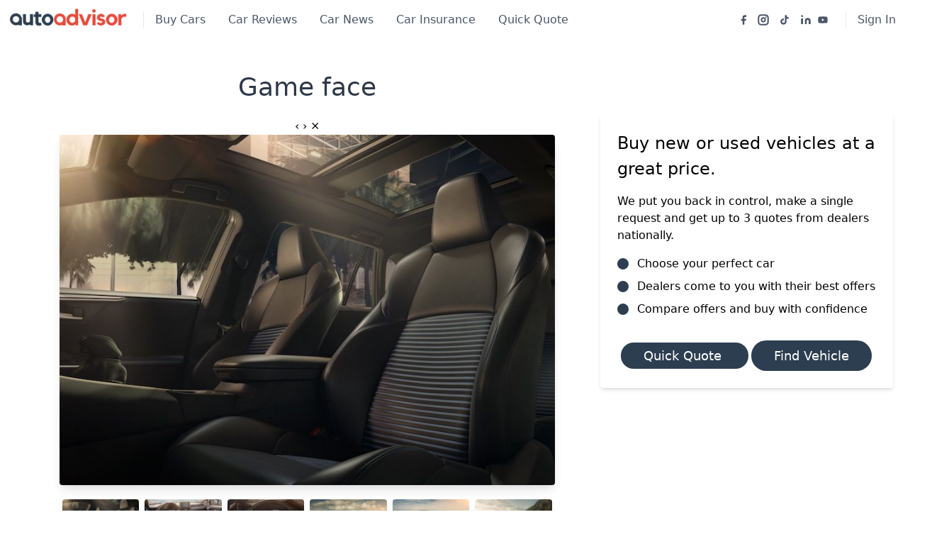

--- FILE ---
content_type: text/html; charset=utf-8
request_url: https://www.autoadvisor.co.za/toyota/news/game-face
body_size: 29198
content:
<!doctype html>
<html data-n-head-ssr>
  <head >
    <title>Game face | Autoadvisor.co.za</title><meta data-n-head="ssr" charset="utf-8"><meta data-n-head="ssr" name="viewport" content="width=device-width, initial-scale=1"><meta data-n-head="ssr" data-hid="facebook-verification" name="facebook-domain-verification" content="ez2ay64trsdns3bf9i9qy1vmkzl1ig"><meta data-n-head="ssr" data-hid="og:description" name="og:description" content="The fifth-generation RAV4Â now sports a front reminiscent of the 4Runner SUV, and breaks the mould that automakers typically follow with their design."><meta data-n-head="ssr" data-hid="title" name="title" content="Game face"><meta data-n-head="ssr" data-hid="description" name="description" content="The fifth-generation RAV4Â now sports a front reminiscent of the 4Runner SUV, and breaks the mould that automakers typically follow with their design."><meta data-n-head="ssr" data-hid="og:image" name="og:image" content="https://autoadvisor-content.s3.eu-west-1.amazonaws.com/article-images/id_207_article_images_224622621522956866_ee9f931c1e.jpg"><link data-n-head="ssr" rel="icon" type="image/x-icon" href="/favicon.jpeg"><script data-n-head="ssr" data-hid="maps-googleapis" src="https://maps.googleapis.com/maps/api/js?key=AIzaSyAL9V1JscilDnKBiRRVfFgP3cCMKlVeVA8&amp;libraries=places" async defer></script><script data-n-head="ssr" data-hid="gtm-script">if(!window._gtm_init){window._gtm_init=1;(function(w,n,d,m,e,p){w[d]=(w[d]==1||n[d]=='yes'||n[d]==1||n[m]==1||(w[e]&&w[e][p]&&w[e][p]()))?1:0})(window,navigator,'doNotTrack','msDoNotTrack','external','msTrackingProtectionEnabled');(function(w,d,s,l,x,y){w[x]={};w._gtm_inject=function(i){if(w.doNotTrack||w[x][i])return;w[x][i]=1;w[l]=w[l]||[];w[l].push({'gtm.start':new Date().getTime(),event:'gtm.js'});var f=d.getElementsByTagName(s)[0],j=d.createElement(s);j.async=true;j.src='https://www.googletagmanager.com/gtm.js?id='+i;f.parentNode.insertBefore(j,f);};w[y]('GTM-PMVLKMZ')})(window,document,'script','dataLayer','_gtm_ids','_gtm_inject')}</script><script data-n-head="ssr" id="google-publisher-tag-lib-script" src="https://www.googletagservices.com/tag/js/gpt.js" async></script><script data-n-head="ssr" id="google-publisher-tag-init-script">var googletag = googletag || {};googletag.cmd = googletag.cmd || [];
    googletag.cmd.push(function(){
      googletag.pubads().enableSingleRequest();
      
      googletag.pubads().collapseEmptyDivs();
      googletag.enableServices();
    });
  </script><link rel="preload" href="/_nuxt/1ad4ea7.js" as="script"><link rel="preload" href="/_nuxt/d1d5e72.js" as="script"><link rel="preload" href="/_nuxt/aee2144.js" as="script"><link rel="preload" href="/_nuxt/424a855.js" as="script"><link rel="preload" href="/_nuxt/b8cef0d.js" as="script"><style data-vue-ssr-id="38dfa7e4:0 7cb44e9c:0 c89634dc:0 20c2c1c7:0 1ff4c59c:0 2584b1b1:0 7e56e4e3:0 6a591478:0 4ce94198:0 207449b8:0 6527cd38:0 6a3d821c:0 31f09d00:0 1f395fdd:0 6a1f2ae0:0 5a3baa49:0">/*! normalize.css v8.0.1 | MIT License | github.com/necolas/normalize.css */html{line-height:1.15;-webkit-text-size-adjust:100%}body{margin:0}main{display:block}h1{font-size:2em;margin:.67em 0}hr{box-sizing:content-box;height:0;overflow:visible}pre{font-family:monospace,monospace;font-size:1em}a{background-color:transparent}abbr[title]{border-bottom:none;text-decoration:underline;-webkit-text-decoration:underline dotted;text-decoration:underline dotted}b,strong{font-weight:bolder}code,kbd,samp{font-family:monospace,monospace;font-size:1em}small{font-size:80%}sub,sup{font-size:75%;line-height:0;position:relative;vertical-align:baseline}sub{bottom:-.25em}sup{top:-.5em}img{border-style:none}button,input,optgroup,select,textarea{font-family:inherit;font-size:100%;line-height:1.15;margin:0}button,input{overflow:visible}button,select{text-transform:none}[type=button],[type=reset],[type=submit],button{-webkit-appearance:button}[type=button]::-moz-focus-inner,[type=reset]::-moz-focus-inner,[type=submit]::-moz-focus-inner,button::-moz-focus-inner{border-style:none;padding:0}[type=button]:-moz-focusring,[type=reset]:-moz-focusring,[type=submit]:-moz-focusring,button:-moz-focusring{outline:1px dotted ButtonText}fieldset{padding:.35em .75em .625em}legend{box-sizing:border-box;color:inherit;display:table;max-width:100%;padding:0;white-space:normal}progress{vertical-align:baseline}textarea{overflow:auto}[type=checkbox],[type=radio]{box-sizing:border-box;padding:0}[type=number]::-webkit-inner-spin-button,[type=number]::-webkit-outer-spin-button{height:auto}[type=search]{-webkit-appearance:textfield;outline-offset:-2px}[type=search]::-webkit-search-decoration{-webkit-appearance:none}::-webkit-file-upload-button{-webkit-appearance:button;font:inherit}details{display:block}summary{display:list-item}[hidden],template{display:none}blockquote,dd,dl,figure,h1,h2,h3,h4,h5,h6,hr,p,pre{margin:0}button{background-color:transparent;background-image:none}button:focus{outline:1px dotted;outline:5px auto -webkit-focus-ring-color}fieldset,ol,ul{margin:0;padding:0}ol,ul{list-style:none}html{font-family:system-ui,-apple-system,Segoe UI,Roboto,Ubuntu,Cantarell,Noto Sans,sans-serif,BlinkMacSystemFont,"Segoe UI","Helvetica Neue",Arial,"Noto Sans","Apple Color Emoji","Segoe UI Emoji","Segoe UI Symbol","Noto Color Emoji";line-height:1.5}*,:after,:before{box-sizing:border-box;border:0 solid #e2e8f0}hr{border-top-width:1px}img{border-style:solid}textarea{resize:vertical}input::-moz-placeholder,textarea::-moz-placeholder{color:#a0aec0}input:-ms-input-placeholder,textarea:-ms-input-placeholder{color:#a0aec0}input::placeholder,textarea::placeholder{color:#a0aec0}[role=button],button{cursor:pointer}table{border-collapse:collapse}h1,h2,h3,h4,h5,h6{font-size:inherit;font-weight:inherit}a{color:inherit;text-decoration:inherit}button,input,optgroup,select,textarea{padding:0;line-height:inherit;color:inherit}code,kbd,pre,samp{font-family:Menlo,Monaco,Consolas,"Liberation Mono","Courier New",monospace}audio,canvas,embed,iframe,img,object,svg,video{display:block;vertical-align:middle}img,video{max-width:100%;height:auto}.container{width:100%}@media (min-width:640px){.container{max-width:640px}}@media (min-width:768px){.container{max-width:768px}}@media (min-width:1024px){.container{max-width:1024px}}@media (min-width:1280px){.container{max-width:1280px}}.appearance-none{-webkit-appearance:none;-moz-appearance:none;appearance:none}.bg-transparent{background-color:transparent}.bg-white{--bg-opacity:1;background-color:#fff;background-color:rgba(255,255,255,var(--bg-opacity))}.bg-gray-100{--bg-opacity:1;background-color:#f7fafc;background-color:rgba(247,250,252,var(--bg-opacity))}.bg-gray-200{--bg-opacity:1;background-color:#edf2f7;background-color:rgba(237,242,247,var(--bg-opacity))}.bg-gray-400{--bg-opacity:1;background-color:#cbd5e0;background-color:rgba(203,213,224,var(--bg-opacity))}.bg-gray-500{--bg-opacity:1;background-color:#a0aec0;background-color:rgba(160,174,192,var(--bg-opacity))}.bg-gray-600{--bg-opacity:1;background-color:#718096;background-color:rgba(113,128,150,var(--bg-opacity))}.bg-gray-800{--bg-opacity:1;background-color:#2d3748;background-color:rgba(45,55,72,var(--bg-opacity))}.bg-red-100{--bg-opacity:1;background-color:#fff5f5;background-color:rgba(255,245,245,var(--bg-opacity))}.bg-red-600{--bg-opacity:1;background-color:#e53e3e;background-color:rgba(229,62,62,var(--bg-opacity))}.bg-green-200{--bg-opacity:1;background-color:#c6f6d5;background-color:rgba(198,246,213,var(--bg-opacity))}.bg-green-600{--bg-opacity:1;background-color:#38a169;background-color:rgba(56,161,105,var(--bg-opacity))}.bg-blue-600{--bg-opacity:1;background-color:#3182ce;background-color:rgba(49,130,206,var(--bg-opacity))}.hover\:bg-gray-100:hover{--bg-opacity:1;background-color:#f7fafc;background-color:rgba(247,250,252,var(--bg-opacity))}.hover\:bg-gray-200:hover{--bg-opacity:1;background-color:#edf2f7;background-color:rgba(237,242,247,var(--bg-opacity))}.hover\:bg-gray-500:hover{--bg-opacity:1;background-color:#a0aec0;background-color:rgba(160,174,192,var(--bg-opacity))}.hover\:bg-gray-800:hover{--bg-opacity:1;background-color:#2d3748;background-color:rgba(45,55,72,var(--bg-opacity))}.hover\:bg-gray-900:hover{--bg-opacity:1;background-color:#1a202c;background-color:rgba(26,32,44,var(--bg-opacity))}.hover\:bg-red-500:hover{--bg-opacity:1;background-color:#f56565;background-color:rgba(245,101,101,var(--bg-opacity))}.hover\:bg-red-600:hover{--bg-opacity:1;background-color:#e53e3e;background-color:rgba(229,62,62,var(--bg-opacity))}.hover\:bg-green-500:hover{--bg-opacity:1;background-color:#48bb78;background-color:rgba(72,187,120,var(--bg-opacity))}.hover\:bg-green-600:hover{--bg-opacity:1;background-color:#38a169;background-color:rgba(56,161,105,var(--bg-opacity))}.hover\:bg-blue-800:hover{--bg-opacity:1;background-color:#2c5282;background-color:rgba(44,82,130,var(--bg-opacity))}.focus\:bg-white:focus{--bg-opacity:1;background-color:#fff;background-color:rgba(255,255,255,var(--bg-opacity))}.bg-gradient-to-t{background-image:linear-gradient(0deg,var(--gradient-color-stops))}.from-gray-800{--gradient-from-color:#2d3748;--gradient-color-stops:var(--gradient-from-color),var(--gradient-to-color,rgba(45,55,72,0))}.to-gray-800{--gradient-to-color:#2d3748}.bg-center{background-position:50%}.bg-cover{background-size:cover}.border-gray-200{--border-opacity:1;border-color:#edf2f7;border-color:rgba(237,242,247,var(--border-opacity))}.border-gray-400{--border-opacity:1;border-color:#cbd5e0;border-color:rgba(203,213,224,var(--border-opacity))}.border-gray-500{--border-opacity:1;border-color:#a0aec0;border-color:rgba(160,174,192,var(--border-opacity))}.border-gray-600{--border-opacity:1;border-color:#718096;border-color:rgba(113,128,150,var(--border-opacity))}.border-green-500{--border-opacity:1;border-color:#48bb78;border-color:rgba(72,187,120,var(--border-opacity))}.focus\:border-red-500:focus{--border-opacity:1;border-color:#f56565;border-color:rgba(245,101,101,var(--border-opacity))}.focus\:border-green-500:focus{--border-opacity:1;border-color:#48bb78;border-color:rgba(72,187,120,var(--border-opacity))}.focus\:border-purple-500:focus{--border-opacity:1;border-color:#9f7aea;border-color:rgba(159,122,234,var(--border-opacity))}.rounded{border-radius:.25rem}.rounded-lg{border-radius:.5rem}.rounded-full{border-radius:9999px}.border-0{border-width:0}.border-2{border-width:2px}.border{border-width:1px}.border-t{border-top-width:1px}.border-r{border-right-width:1px}.border-b{border-bottom-width:1px}.border-l{border-left-width:1px}.cursor-pointer{cursor:pointer}.block{display:block}.inline-block{display:inline-block}.flex{display:flex}.inline-flex{display:inline-flex}.table{display:table}.grid{display:grid}.contents{display:contents}.hidden{display:none}.flex-row{flex-direction:row}.flex-col{flex-direction:column}.flex-wrap{flex-wrap:wrap}.items-start{align-items:flex-start}.items-center{align-items:center}.self-center{align-self:center}.justify-items-center{justify-items:center}.justify-center{justify-content:center}.justify-between{justify-content:space-between}.flex-1{flex:1 1 0%}.flex-grow{flex-grow:1}.flex-shrink-0{flex-shrink:0}.order-first{order:-9999}.float-right{float:right}.font-thin{font-weight:200}.font-light{font-weight:300}.font-normal{font-weight:400}.font-medium{font-weight:500}.font-semibold{font-weight:600}.font-bold{font-weight:700}.h-2{height:.5rem}.h-3{height:.75rem}.h-4{height:1rem}.h-5{height:1.25rem}.h-6{height:1.5rem}.h-8{height:2rem}.h-12{height:3rem}.h-20{height:5rem}.h-24{height:6rem}.h-40{height:10rem}.h-48{height:12rem}.h-full{height:100%}.text-xs{font-size:.75rem}.text-sm{font-size:.875rem}.text-base{font-size:1rem}.text-lg{font-size:1.125rem}.text-xl{font-size:1.25rem}.text-2xl{font-size:1.5rem}.text-3xl{font-size:1.875rem}.text-4xl{font-size:2.25rem}.leading-8{line-height:2rem}.leading-none{line-height:1}.leading-tight{line-height:1.25}.leading-relaxed{line-height:1.625}.list-none{list-style-type:none}.list-disc{list-style-type:disc}.m-1{margin:.25rem}.m-2{margin:.5rem}.-m-2{margin:-.5rem}.-m-4{margin:-1rem}.my-1{margin-top:.25rem;margin-bottom:.25rem}.mx-1{margin-left:.25rem;margin-right:.25rem}.my-2{margin-top:.5rem;margin-bottom:.5rem}.mx-2{margin-left:.5rem;margin-right:.5rem}.my-4{margin-top:1rem;margin-bottom:1rem}.mx-4{margin-left:1rem;margin-right:1rem}.my-6{margin-top:1.5rem;margin-bottom:1.5rem}.my-8{margin-top:2rem;margin-bottom:2rem}.my-16{margin-top:4rem;margin-bottom:4rem}.my-auto{margin-top:auto;margin-bottom:auto}.mx-auto{margin-left:auto;margin-right:auto}.-mx-4{margin-left:-1rem;margin-right:-1rem}.mr-0{margin-right:0}.mb-0{margin-bottom:0}.mr-1{margin-right:.25rem}.mb-1{margin-bottom:.25rem}.ml-1{margin-left:.25rem}.mt-2{margin-top:.5rem}.mr-2{margin-right:.5rem}.mb-2{margin-bottom:.5rem}.ml-2{margin-left:.5rem}.mt-3{margin-top:.75rem}.mr-3{margin-right:.75rem}.mb-3{margin-bottom:.75rem}.ml-3{margin-left:.75rem}.mt-4{margin-top:1rem}.mr-4{margin-right:1rem}.mb-4{margin-bottom:1rem}.ml-4{margin-left:1rem}.mr-5{margin-right:1.25rem}.mb-5{margin-bottom:1.25rem}.mt-6{margin-top:1.5rem}.mr-6{margin-right:1.5rem}.mb-6{margin-bottom:1.5rem}.ml-6{margin-left:1.5rem}.mt-8{margin-top:2rem}.mb-8{margin-bottom:2rem}.mt-10{margin-top:2.5rem}.mb-10{margin-bottom:2.5rem}.mb-12{margin-bottom:3rem}.mt-16{margin-top:4rem}.mb-16{margin-bottom:4rem}.mb-20{margin-bottom:5rem}.mb-24{margin-bottom:6rem}.mt-auto{margin-top:auto}.ml-auto{margin-left:auto}.-mt-1{margin-top:-.25rem}.-mr-2{margin-right:-.5rem}.-mt-4{margin-top:-1rem}.-mb-10{margin-bottom:-2.5rem}.-mb-px{margin-bottom:-1px}.max-w-sm{max-width:24rem}.min-h-screen{min-height:100vh}.object-cover{-o-object-fit:cover;object-fit:cover}.object-center{-o-object-position:center;object-position:center}.opacity-50{opacity:.5}.focus\:outline-none:focus{outline:2px solid transparent;outline-offset:2px}.overflow-hidden{overflow:hidden}.p-2{padding:.5rem}.p-3{padding:.75rem}.p-4{padding:1rem}.p-6{padding:1.5rem}.p-8{padding:2rem}.py-1{padding-top:.25rem;padding-bottom:.25rem}.px-1{padding-left:.25rem;padding-right:.25rem}.py-2{padding-top:.5rem;padding-bottom:.5rem}.px-2{padding-left:.5rem;padding-right:.5rem}.px-3{padding-left:.75rem;padding-right:.75rem}.py-4{padding-top:1rem;padding-bottom:1rem}.px-4{padding-left:1rem;padding-right:1rem}.px-5{padding-left:1.25rem;padding-right:1.25rem}.py-6{padding-top:1.5rem;padding-bottom:1.5rem}.px-6{padding-left:1.5rem;padding-right:1.5rem}.py-8{padding-top:2rem;padding-bottom:2rem}.px-8{padding-left:2rem;padding-right:2rem}.py-10{padding-top:2.5rem;padding-bottom:2.5rem}.py-16{padding-top:4rem;padding-bottom:4rem}.py-24{padding-top:6rem;padding-bottom:6rem}.pt-0{padding-top:0}.pr-0{padding-right:0}.pb-0{padding-bottom:0}.pr-1{padding-right:.25rem}.pb-1{padding-bottom:.25rem}.pt-2{padding-top:.5rem}.pb-2{padding-bottom:.5rem}.pt-3{padding-top:.75rem}.pr-3{padding-right:.75rem}.pt-4{padding-top:1rem}.pr-4{padding-right:1rem}.pb-4{padding-bottom:1rem}.pt-6{padding-top:1.5rem}.pb-6{padding-bottom:1.5rem}.pl-6{padding-left:1.5rem}.pt-8{padding-top:2rem}.pl-8{padding-left:2rem}.pt-10{padding-top:2.5rem}.pb-10{padding-bottom:2.5rem}.pl-12{padding-left:3rem}.pt-16{padding-top:4rem}.pb-16{padding-bottom:4rem}.pb-20{padding-bottom:5rem}.pb-24{padding-bottom:6rem}.pointer-events-none{pointer-events:none}.static{position:static}.fixed{position:fixed}.absolute{position:absolute}.relative{position:relative}.sticky{position:-webkit-sticky;position:sticky}.top-0{top:0}.right-0{right:0}.bottom-0{bottom:0}.left-0{left:0}.resize-none{resize:none}.shadow{box-shadow:0 1px 3px 0 rgba(0,0,0,.1),0 1px 2px 0 rgba(0,0,0,.06)}.shadow-md{box-shadow:0 4px 6px -1px rgba(0,0,0,.1),0 2px 4px -1px rgba(0,0,0,.06)}.shadow-lg{box-shadow:0 10px 15px -3px rgba(0,0,0,.1),0 4px 6px -2px rgba(0,0,0,.05)}.shadow-xl{box-shadow:0 20px 25px -5px rgba(0,0,0,.1),0 10px 10px -5px rgba(0,0,0,.04)}.fill-current{fill:currentColor}.text-left{text-align:left}.text-center{text-align:center}.text-white{--text-opacity:1;color:#fff;color:rgba(255,255,255,var(--text-opacity))}.text-gray-100{--text-opacity:1;color:#f7fafc;color:rgba(247,250,252,var(--text-opacity))}.text-gray-200{--text-opacity:1;color:#edf2f7;color:rgba(237,242,247,var(--text-opacity))}.text-gray-300{--text-opacity:1;color:#e2e8f0;color:rgba(226,232,240,var(--text-opacity))}.text-gray-400{--text-opacity:1;color:#cbd5e0;color:rgba(203,213,224,var(--text-opacity))}.text-gray-500{--text-opacity:1;color:#a0aec0;color:rgba(160,174,192,var(--text-opacity))}.text-gray-600{--text-opacity:1;color:#718096;color:rgba(113,128,150,var(--text-opacity))}.text-gray-700{--text-opacity:1;color:#4a5568;color:rgba(74,85,104,var(--text-opacity))}.text-gray-800{--text-opacity:1;color:#2d3748;color:rgba(45,55,72,var(--text-opacity))}.text-gray-900{--text-opacity:1;color:#1a202c;color:rgba(26,32,44,var(--text-opacity))}.text-red-500{--text-opacity:1;color:#f56565;color:rgba(245,101,101,var(--text-opacity))}.text-red-600{--text-opacity:1;color:#e53e3e;color:rgba(229,62,62,var(--text-opacity))}.text-green-500{--text-opacity:1;color:#48bb78;color:rgba(72,187,120,var(--text-opacity))}.text-blue-400{--text-opacity:1;color:#63b3ed;color:rgba(99,179,237,var(--text-opacity))}.text-blue-500{--text-opacity:1;color:#4299e1;color:rgba(66,153,225,var(--text-opacity))}.text-blue-600{--text-opacity:1;color:#3182ce;color:rgba(49,130,206,var(--text-opacity))}.hover\:text-white:hover{--text-opacity:1;color:#fff;color:rgba(255,255,255,var(--text-opacity))}.hover\:text-gray-700:hover{--text-opacity:1;color:#4a5568;color:rgba(74,85,104,var(--text-opacity))}.italic{font-style:italic}.tracking-tight{letter-spacing:-.025em}.tracking-normal{letter-spacing:0}.tracking-wide{letter-spacing:.025em}.tracking-widest{letter-spacing:.1em}.w-3{width:.75rem}.w-4{width:1rem}.w-5{width:1.25rem}.w-6{width:1.5rem}.w-12{width:3rem}.w-16{width:4rem}.w-20{width:5rem}.w-24{width:6rem}.w-32{width:8rem}.w-40{width:10rem}.w-64{width:16rem}.w-1\/2{width:50%}.w-1\/6{width:16.666667%}.w-5\/6{width:83.333333%}.w-full{width:100%}.z-10{z-index:10}.gap-2{grid-gap:.5rem;gap:.5rem}.gap-4{grid-gap:1rem;gap:1rem}.gap-6{grid-gap:1.5rem;gap:1.5rem}.grid-cols-1{grid-template-columns:repeat(1,minmax(0,1fr))}.grid-cols-2{grid-template-columns:repeat(2,minmax(0,1fr))}.transition{transition-property:background-color,border-color,color,fill,stroke,opacity,box-shadow,transform}.transition-colors{transition-property:background-color,border-color,color,fill,stroke}.ease-linear{transition-timing-function:linear}.duration-300{transition-duration:.3s}@-webkit-keyframes spin{to{transform:rotate(1turn)}}@keyframes spin{to{transform:rotate(1turn)}}@-webkit-keyframes ping{75%,to{transform:scale(2);opacity:0}}@keyframes ping{75%,to{transform:scale(2);opacity:0}}@-webkit-keyframes pulse{50%{opacity:.5}}@keyframes pulse{50%{opacity:.5}}@-webkit-keyframes bounce{0%,to{transform:translateY(-25%);-webkit-animation-timing-function:cubic-bezier(.8,0,1,1);animation-timing-function:cubic-bezier(.8,0,1,1)}50%{transform:none;-webkit-animation-timing-function:cubic-bezier(0,0,.2,1);animation-timing-function:cubic-bezier(0,0,.2,1)}}@keyframes bounce{0%,to{transform:translateY(-25%);-webkit-animation-timing-function:cubic-bezier(.8,0,1,1);animation-timing-function:cubic-bezier(.8,0,1,1)}50%{transform:none;-webkit-animation-timing-function:cubic-bezier(0,0,.2,1);animation-timing-function:cubic-bezier(0,0,.2,1)}}@media (min-width:640px){.sm\:container{width:100%}}@media (min-width:640px) and (min-width:640px){.sm\:container{max-width:640px}}@media (min-width:640px) and (min-width:768px){.sm\:container{max-width:768px}}@media (min-width:640px) and (min-width:1024px){.sm\:container{max-width:1024px}}@media (min-width:640px) and (min-width:1280px){.sm\:container{max-width:1280px}}@media (min-width:640px){.sm\:flex-row{flex-direction:row}.sm\:items-center{align-items:center}.sm\:justify-start{justify-content:flex-start}.sm\:text-sm{font-size:.875rem}.sm\:text-xl{font-size:1.25rem}.sm\:text-3xl{font-size:1.875rem}.sm\:text-4xl{font-size:2.25rem}.sm\:text-6xl{font-size:4rem}.sm\:-m-4{margin:-1rem}.sm\:mt-0{margin-top:0}.sm\:mb-0{margin-bottom:0}.sm\:mr-4{margin-right:1rem}.sm\:ml-6{margin-left:1.5rem}.sm\:ml-auto{margin-left:auto}.sm\:px-0{padding-left:0;padding-right:0}.sm\:pl-6{padding-left:1.5rem}.sm\:pr-16{padding-right:4rem}.sm\:text-left{text-align:left}.sm\:w-auto{width:auto}.sm\:w-1\/2{width:50%}.sm\:grid-cols-2{grid-template-columns:repeat(2,minmax(0,1fr))}}@media (min-width:768px){.md\:container{width:100%}}@media (min-width:768px) and (min-width:640px){.md\:container{max-width:640px}}@media (min-width:768px) and (min-width:768px){.md\:container{max-width:768px}}@media (min-width:768px) and (min-width:1024px){.md\:container{max-width:1024px}}@media (min-width:768px) and (min-width:1280px){.md\:container{max-width:1280px}}@media (min-width:768px){.md\:border-gray-400{--border-opacity:1;border-color:#cbd5e0;border-color:rgba(203,213,224,var(--border-opacity))}.md\:border-r{border-right-width:1px}.md\:border-l{border-left-width:1px}.md\:block{display:block}.md\:flex{display:flex}.md\:inline-flex{display:inline-flex}.md\:hidden{display:none}.md\:flex-row{flex-direction:row}.md\:flex-no-wrap{flex-wrap:nowrap}.md\:justify-start{justify-content:flex-start}.md\:justify-end{justify-content:flex-end}.md\:text-sm{font-size:.875rem}.md\:text-2xl{font-size:1.5rem}.md\:text-4xl{font-size:2.25rem}.md\:mt-0{margin-top:0}.md\:mb-0{margin-bottom:0}.md\:ml-0{margin-left:0}.md\:mb-4{margin-bottom:1rem}.md\:ml-4{margin-left:1rem}.md\:mr-8{margin-right:2rem}.md\:ml-8{margin-left:2rem}.md\:mb-10{margin-bottom:2.5rem}.md\:mr-auto{margin-right:auto}.md\:-mr-4{margin-right:-1rem}.md\:p-16{padding:4rem}.md\:py-1{padding-top:.25rem;padding-bottom:.25rem}.md\:px-16{padding-left:4rem;padding-right:4rem}.md\:px-40{padding-left:10rem;padding-right:10rem}.md\:pt-0{padding-top:0}.md\:pl-4{padding-left:1rem}.md\:pb-10{padding-bottom:2.5rem}.md\:absolute{position:absolute}.md\:text-left{text-align:left}.md\:text-right{text-align:right}.md\:w-48{width:12rem}.md\:w-1\/2{width:50%}.md\:w-1\/3{width:33.333333%}.md\:w-2\/3{width:66.666667%}.md\:w-3\/4{width:75%}.md\:w-full{width:100%}.md\:grid-cols-2{grid-template-columns:repeat(2,minmax(0,1fr))}.md\:grid-cols-3{grid-template-columns:repeat(3,minmax(0,1fr))}.md\:grid-cols-4{grid-template-columns:repeat(4,minmax(0,1fr))}}@media (min-width:1024px){.lg\:container{width:100%}}@media (min-width:1024px) and (min-width:640px){.lg\:container{max-width:640px}}@media (min-width:1024px) and (min-width:768px){.lg\:container{max-width:768px}}@media (min-width:1024px) and (min-width:1024px){.lg\:container{max-width:1024px}}@media (min-width:1024px) and (min-width:1280px){.lg\:container{max-width:1280px}}@media (min-width:1024px){.lg\:flex-wrap{flex-wrap:wrap}.lg\:text-lg{font-size:1.125rem}.lg\:mr-0{margin-right:0}.lg\:mb-0{margin-bottom:0}.lg\:mt-2{margin-top:.5rem}.lg\:ml-auto{margin-left:auto}.lg\:max-w-lg{max-width:32rem}.lg\:px-6{padding-left:1.5rem;padding-right:1.5rem}.lg\:pt-2{padding-top:.5rem}.lg\:pt-3{padding-top:.75rem}.lg\:w-64{width:16rem}.lg\:w-1\/2{width:50%}.lg\:w-1\/3{width:33.333333%}.lg\:w-2\/3{width:66.666667%}.lg\:w-1\/4{width:25%}.lg\:w-3\/5{width:60%}.lg\:w-full{width:100%}.lg\:grid-cols-4{grid-template-columns:repeat(4,minmax(0,1fr))}.lg\:grid-cols-5{grid-template-columns:repeat(5,minmax(0,1fr))}}@media (min-width:1280px){.xl\:container{width:100%}}@media (min-width:1280px) and (min-width:640px){.xl\:container{max-width:640px}}@media (min-width:1280px) and (min-width:768px){.xl\:container{max-width:768px}}@media (min-width:1280px) and (min-width:1024px){.xl\:container{max-width:1024px}}@media (min-width:1280px) and (min-width:1280px){.xl\:container{max-width:1280px}}@media (min-width:1280px){.xl\:flex-no-wrap{flex-wrap:nowrap}.xl\:mt-0{margin-top:0}.xl\:mr-4{margin-right:1rem}}
/*!
 * Hamburgers
 * @description Tasty CSS-animated hamburgers
 * @author Jonathan Suh @jonsuh
 * @site https://jonsuh.com/hamburgers
 * @link https://github.com/jonsuh/hamburgers
 */.hamburger{padding:5px;display:inline-block;cursor:pointer;transition-property:opacity,filter;transition-duration:.15s;transition-timing-function:linear;font:inherit;color:inherit;text-transform:none;background-color:transparent;border:0;margin:0;overflow:visible}.hamburger.is-active:hover,.hamburger:hover{opacity:.7}.hamburger.is-active .hamburger-inner,.hamburger.is-active .hamburger-inner:after,.hamburger.is-active .hamburger-inner:before{background-color:#575252}.hamburger-box{width:20px;height:8px;display:inline-block;position:relative}.hamburger-inner{display:block;top:50%;margin-top:-2px}.hamburger-inner,.hamburger-inner:after,.hamburger-inner:before{width:30px;height:2px;background-color:#7d7c7c;border-radius:4px;position:absolute;transition-property:transform;transition-duration:.15s;transition-timing-function:ease}.hamburger-inner:after,.hamburger-inner:before{content:"";display:block}.hamburger-inner:before{top:-6px}.hamburger-inner:after{bottom:-6px}.hamburger:focus{outline:none}.hamburger--3dx .hamburger-box{perspective:80px}.hamburger--3dx .hamburger-inner{transition:transform .15s cubic-bezier(.645,.045,.355,1),background-color 0s cubic-bezier(.645,.045,.355,1) .1s}.hamburger--3dx .hamburger-inner:after,.hamburger--3dx .hamburger-inner:before{transition:transform 0s cubic-bezier(.645,.045,.355,1) .1s}.hamburger--3dx.is-active .hamburger-inner{background-color:transparent!important;transform:rotateY(180deg)}.hamburger--3dx.is-active .hamburger-inner:before{transform:translate3d(0,10px,0) rotate(45deg)}.hamburger--3dx.is-active .hamburger-inner:after{transform:translate3d(0,-10px,0) rotate(-45deg)}.hamburger--3dx-r .hamburger-box{perspective:80px}.hamburger--3dx-r .hamburger-inner{transition:transform .15s cubic-bezier(.645,.045,.355,1),background-color 0s cubic-bezier(.645,.045,.355,1) .1s}.hamburger--3dx-r .hamburger-inner:after,.hamburger--3dx-r .hamburger-inner:before{transition:transform 0s cubic-bezier(.645,.045,.355,1) .1s}.hamburger--3dx-r.is-active .hamburger-inner{background-color:transparent!important;transform:rotateY(-180deg)}.hamburger--3dx-r.is-active .hamburger-inner:before{transform:translate3d(0,10px,0) rotate(45deg)}.hamburger--3dx-r.is-active .hamburger-inner:after{transform:translate3d(0,-10px,0) rotate(-45deg)}.hamburger--3dy .hamburger-box{perspective:80px}.hamburger--3dy .hamburger-inner{transition:transform .15s cubic-bezier(.645,.045,.355,1),background-color 0s cubic-bezier(.645,.045,.355,1) .1s}.hamburger--3dy .hamburger-inner:after,.hamburger--3dy .hamburger-inner:before{transition:transform 0s cubic-bezier(.645,.045,.355,1) .1s}.hamburger--3dy.is-active .hamburger-inner{background-color:transparent!important;transform:rotateX(-180deg)}.hamburger--3dy.is-active .hamburger-inner:before{transform:translate3d(0,10px,0) rotate(45deg)}.hamburger--3dy.is-active .hamburger-inner:after{transform:translate3d(0,-10px,0) rotate(-45deg)}.hamburger--3dy-r .hamburger-box{perspective:80px}.hamburger--3dy-r .hamburger-inner{transition:transform .15s cubic-bezier(.645,.045,.355,1),background-color 0s cubic-bezier(.645,.045,.355,1) .1s}.hamburger--3dy-r .hamburger-inner:after,.hamburger--3dy-r .hamburger-inner:before{transition:transform 0s cubic-bezier(.645,.045,.355,1) .1s}.hamburger--3dy-r.is-active .hamburger-inner{background-color:transparent!important;transform:rotateX(180deg)}.hamburger--3dy-r.is-active .hamburger-inner:before{transform:translate3d(0,10px,0) rotate(45deg)}.hamburger--3dy-r.is-active .hamburger-inner:after{transform:translate3d(0,-10px,0) rotate(-45deg)}.hamburger--3dxy .hamburger-box{perspective:80px}.hamburger--3dxy .hamburger-inner{transition:transform .15s cubic-bezier(.645,.045,.355,1),background-color 0s cubic-bezier(.645,.045,.355,1) .1s}.hamburger--3dxy .hamburger-inner:after,.hamburger--3dxy .hamburger-inner:before{transition:transform 0s cubic-bezier(.645,.045,.355,1) .1s}.hamburger--3dxy.is-active .hamburger-inner{background-color:transparent!important;transform:rotateX(180deg) rotateY(180deg)}.hamburger--3dxy.is-active .hamburger-inner:before{transform:translate3d(0,10px,0) rotate(45deg)}.hamburger--3dxy.is-active .hamburger-inner:after{transform:translate3d(0,-10px,0) rotate(-45deg)}.hamburger--3dxy-r .hamburger-box{perspective:80px}.hamburger--3dxy-r .hamburger-inner{transition:transform .15s cubic-bezier(.645,.045,.355,1),background-color 0s cubic-bezier(.645,.045,.355,1) .1s}.hamburger--3dxy-r .hamburger-inner:after,.hamburger--3dxy-r .hamburger-inner:before{transition:transform 0s cubic-bezier(.645,.045,.355,1) .1s}.hamburger--3dxy-r.is-active .hamburger-inner{background-color:transparent!important;transform:rotateX(180deg) rotateY(180deg) rotate(-180deg)}.hamburger--3dxy-r.is-active .hamburger-inner:before{transform:translate3d(0,10px,0) rotate(45deg)}.hamburger--3dxy-r.is-active .hamburger-inner:after{transform:translate3d(0,-10px,0) rotate(-45deg)}.hamburger--arrow.is-active .hamburger-inner:before{transform:translate3d(-8px,0,0) rotate(-45deg) scaleX(.7)}.hamburger--arrow.is-active .hamburger-inner:after{transform:translate3d(-8px,0,0) rotate(45deg) scaleX(.7)}.hamburger--arrow-r.is-active .hamburger-inner:before{transform:translate3d(8px,0,0) rotate(45deg) scaleX(.7)}.hamburger--arrow-r.is-active .hamburger-inner:after{transform:translate3d(8px,0,0) rotate(-45deg) scaleX(.7)}.hamburger--arrowalt .hamburger-inner:before{transition:top .1s ease .1s,transform .1s cubic-bezier(.165,.84,.44,1)}.hamburger--arrowalt .hamburger-inner:after{transition:bottom .1s ease .1s,transform .1s cubic-bezier(.165,.84,.44,1)}.hamburger--arrowalt.is-active .hamburger-inner:before{top:0;transform:translate3d(-8px,-10px,0) rotate(-45deg) scaleX(.7);transition:top .1s ease,transform .1s cubic-bezier(.895,.03,.685,.22) .1s}.hamburger--arrowalt.is-active .hamburger-inner:after{bottom:0;transform:translate3d(-8px,10px,0) rotate(45deg) scaleX(.7);transition:bottom .1s ease,transform .1s cubic-bezier(.895,.03,.685,.22) .1s}.hamburger--arrowalt-r .hamburger-inner:before{transition:top .1s ease .1s,transform .1s cubic-bezier(.165,.84,.44,1)}.hamburger--arrowalt-r .hamburger-inner:after{transition:bottom .1s ease .1s,transform .1s cubic-bezier(.165,.84,.44,1)}.hamburger--arrowalt-r.is-active .hamburger-inner:before{top:0;transform:translate3d(8px,-10px,0) rotate(45deg) scaleX(.7);transition:top .1s ease,transform .1s cubic-bezier(.895,.03,.685,.22) .1s}.hamburger--arrowalt-r.is-active .hamburger-inner:after{bottom:0;transform:translate3d(8px,10px,0) rotate(-45deg) scaleX(.7);transition:bottom .1s ease,transform .1s cubic-bezier(.895,.03,.685,.22) .1s}.hamburger--arrowturn.is-active .hamburger-inner{transform:rotate(-180deg)}.hamburger--arrowturn.is-active .hamburger-inner:before{transform:translate3d(8px,0,0) rotate(45deg) scaleX(.7)}.hamburger--arrowturn.is-active .hamburger-inner:after{transform:translate3d(8px,0,0) rotate(-45deg) scaleX(.7)}.hamburger--arrowturn-r.is-active .hamburger-inner{transform:rotate(-180deg)}.hamburger--arrowturn-r.is-active .hamburger-inner:before{transform:translate3d(-8px,0,0) rotate(-45deg) scaleX(.7)}.hamburger--arrowturn-r.is-active .hamburger-inner:after{transform:translate3d(-8px,0,0) rotate(45deg) scaleX(.7)}.hamburger--boring .hamburger-inner,.hamburger--boring .hamburger-inner:after,.hamburger--boring .hamburger-inner:before{transition-property:none}.hamburger--boring.is-active .hamburger-inner{transform:rotate(45deg)}.hamburger--boring.is-active .hamburger-inner:before{top:0;opacity:0}.hamburger--boring.is-active .hamburger-inner:after{bottom:0;transform:rotate(-90deg)}.hamburger--collapse .hamburger-inner{top:auto;bottom:0;transition-duration:.13s;transition-delay:.13s;transition-timing-function:cubic-bezier(.55,.055,.675,.19)}.hamburger--collapse .hamburger-inner:after{top:6px;transition:top .2s cubic-bezier(.33333,.66667,.66667,1) .2s,opacity .1s linear}.hamburger--collapse .hamburger-inner:before{transition:top .12s cubic-bezier(.33333,.66667,.66667,1) .2s,transform .13s cubic-bezier(.55,.055,.675,.19)}.hamburger--collapse.is-active .hamburger-inner{transform:translate3d(0,-10px,0) rotate(-45deg);transition-delay:.22s;transition-timing-function:cubic-bezier(.215,.61,.355,1)}.hamburger--collapse.is-active .hamburger-inner:after{top:0;opacity:0;transition:top .2s cubic-bezier(.33333,0,.66667,.33333),opacity .1s linear .22s}.hamburger--collapse.is-active .hamburger-inner:before{top:0;transform:rotate(-90deg);transition:top .1s cubic-bezier(.33333,0,.66667,.33333) .16s,transform .13s cubic-bezier(.215,.61,.355,1) .25s}.hamburger--collapse-r .hamburger-inner{top:auto;bottom:0;transition-duration:.13s;transition-delay:.13s;transition-timing-function:cubic-bezier(.55,.055,.675,.19)}.hamburger--collapse-r .hamburger-inner:after{top:-20px;transition:top .2s cubic-bezier(.33333,.66667,.66667,1) .2s,opacity .1s linear}.hamburger--collapse-r .hamburger-inner:before{transition:top .12s cubic-bezier(.33333,.66667,.66667,1) .2s,transform .13s cubic-bezier(.55,.055,.675,.19)}.hamburger--collapse-r.is-active .hamburger-inner{transform:translate3d(0,-10px,0) rotate(45deg);transition-delay:.22s;transition-timing-function:cubic-bezier(.215,.61,.355,1)}.hamburger--collapse-r.is-active .hamburger-inner:after{top:0;opacity:0;transition:top .2s cubic-bezier(.33333,0,.66667,.33333),opacity .1s linear .22s}.hamburger--collapse-r.is-active .hamburger-inner:before{top:0;transform:rotate(90deg);transition:top .1s cubic-bezier(.33333,0,.66667,.33333) .16s,transform .13s cubic-bezier(.215,.61,.355,1) .25s}.hamburger--elastic .hamburger-inner{top:2px;transition-duration:.275s;transition-timing-function:cubic-bezier(.68,-.55,.265,1.55)}.hamburger--elastic .hamburger-inner:before{top:10px;transition:opacity .125s ease .275s}.hamburger--elastic .hamburger-inner:after{top:20px;transition:transform .275s cubic-bezier(.68,-.55,.265,1.55)}.hamburger--elastic.is-active .hamburger-inner{transform:translate3d(0,10px,0) rotate(135deg);transition-delay:75ms}.hamburger--elastic.is-active .hamburger-inner:before{transition-delay:0s;opacity:0}.hamburger--elastic.is-active .hamburger-inner:after{transform:translate3d(0,-20px,0) rotate(-270deg);transition-delay:75ms}.hamburger--elastic-r .hamburger-inner{top:2px;transition-duration:.275s;transition-timing-function:cubic-bezier(.68,-.55,.265,1.55)}.hamburger--elastic-r .hamburger-inner:before{top:10px;transition:opacity .125s ease .275s}.hamburger--elastic-r .hamburger-inner:after{top:20px;transition:transform .275s cubic-bezier(.68,-.55,.265,1.55)}.hamburger--elastic-r.is-active .hamburger-inner{transform:translate3d(0,10px,0) rotate(-135deg);transition-delay:75ms}.hamburger--elastic-r.is-active .hamburger-inner:before{transition-delay:0s;opacity:0}.hamburger--elastic-r.is-active .hamburger-inner:after{transform:translate3d(0,-20px,0) rotate(270deg);transition-delay:75ms}.hamburger--emphatic{overflow:hidden}.hamburger--emphatic .hamburger-inner{transition:background-color .125s ease-in .175s}.hamburger--emphatic .hamburger-inner:before{left:0;transition:transform .125s cubic-bezier(.6,.04,.98,.335),top .05s linear .125s,left .125s ease-in .175s}.hamburger--emphatic .hamburger-inner:after{top:10px;right:0;transition:transform .125s cubic-bezier(.6,.04,.98,.335),top .05s linear .125s,right .125s ease-in .175s}.hamburger--emphatic.is-active .hamburger-inner{transition-delay:0s;transition-timing-function:ease-out;background-color:transparent!important}.hamburger--emphatic.is-active .hamburger-inner:before{left:-80px;top:-80px;transform:translate3d(80px,80px,0) rotate(45deg);transition:left .125s ease-out,top .05s linear .125s,transform .125s cubic-bezier(.075,.82,.165,1) .175s}.hamburger--emphatic.is-active .hamburger-inner:after{right:-80px;top:-80px;transform:translate3d(-80px,80px,0) rotate(-45deg);transition:right .125s ease-out,top .05s linear .125s,transform .125s cubic-bezier(.075,.82,.165,1) .175s}.hamburger--emphatic-r{overflow:hidden}.hamburger--emphatic-r .hamburger-inner{transition:background-color .125s ease-in .175s}.hamburger--emphatic-r .hamburger-inner:before{left:0;transition:transform .125s cubic-bezier(.6,.04,.98,.335),top .05s linear .125s,left .125s ease-in .175s}.hamburger--emphatic-r .hamburger-inner:after{top:10px;right:0;transition:transform .125s cubic-bezier(.6,.04,.98,.335),top .05s linear .125s,right .125s ease-in .175s}.hamburger--emphatic-r.is-active .hamburger-inner{transition-delay:0s;transition-timing-function:ease-out;background-color:transparent!important}.hamburger--emphatic-r.is-active .hamburger-inner:before{left:-80px;top:80px;transform:translate3d(80px,-80px,0) rotate(-45deg);transition:left .125s ease-out,top .05s linear .125s,transform .125s cubic-bezier(.075,.82,.165,1) .175s}.hamburger--emphatic-r.is-active .hamburger-inner:after{right:-80px;top:80px;transform:translate3d(-80px,-80px,0) rotate(45deg);transition:right .125s ease-out,top .05s linear .125s,transform .125s cubic-bezier(.075,.82,.165,1) .175s}.hamburger--minus .hamburger-inner:after,.hamburger--minus .hamburger-inner:before{transition:bottom .08s ease-out 0s,top .08s ease-out 0s,opacity 0s linear}.hamburger--minus.is-active .hamburger-inner:after,.hamburger--minus.is-active .hamburger-inner:before{opacity:0;transition:bottom .08s ease-out,top .08s ease-out,opacity 0s linear .08s}.hamburger--minus.is-active .hamburger-inner:before{top:0}.hamburger--minus.is-active .hamburger-inner:after{bottom:0}.hamburger--slider .hamburger-inner{top:2px}.hamburger--slider .hamburger-inner:before{top:10px;transition-property:transform,opacity;transition-timing-function:ease;transition-duration:.15s}.hamburger--slider .hamburger-inner:after{top:20px}.hamburger--slider.is-active .hamburger-inner{transform:translate3d(0,10px,0) rotate(45deg)}.hamburger--slider.is-active .hamburger-inner:before{transform:rotate(-45deg) translate3d(-5.71429px,-6px,0);opacity:0}.hamburger--slider.is-active .hamburger-inner:after{transform:translate3d(0,-20px,0) rotate(-90deg)}.hamburger--slider-r .hamburger-inner{top:2px}.hamburger--slider-r .hamburger-inner:before{top:10px;transition-property:transform,opacity;transition-timing-function:ease;transition-duration:.15s}.hamburger--slider-r .hamburger-inner:after{top:20px}.hamburger--slider-r.is-active .hamburger-inner{transform:translate3d(0,10px,0) rotate(-45deg)}.hamburger--slider-r.is-active .hamburger-inner:before{transform:rotate(45deg) translate3d(5.71429px,-6px,0);opacity:0}.hamburger--slider-r.is-active .hamburger-inner:after{transform:translate3d(0,-20px,0) rotate(90deg)}.hamburger--spin .hamburger-inner{transition-duration:.22s;transition-timing-function:cubic-bezier(.55,.055,.675,.19)}.hamburger--spin .hamburger-inner:before{transition:top .1s ease-in .25s,opacity .1s ease-in}.hamburger--spin .hamburger-inner:after{transition:bottom .1s ease-in .25s,transform .22s cubic-bezier(.55,.055,.675,.19)}.hamburger--spin.is-active .hamburger-inner{transform:rotate(225deg);transition-delay:.12s;transition-timing-function:cubic-bezier(.215,.61,.355,1)}.hamburger--spin.is-active .hamburger-inner:before{top:0;opacity:0;transition:top .1s ease-out,opacity .1s ease-out .12s}.hamburger--spin.is-active .hamburger-inner:after{bottom:0;transform:rotate(-90deg);transition:bottom .1s ease-out,transform .22s cubic-bezier(.215,.61,.355,1) .12s}.hamburger--spin-r .hamburger-inner{transition-duration:.22s;transition-timing-function:cubic-bezier(.55,.055,.675,.19)}.hamburger--spin-r .hamburger-inner:before{transition:top .1s ease-in .25s,opacity .1s ease-in}.hamburger--spin-r .hamburger-inner:after{transition:bottom .1s ease-in .25s,transform .22s cubic-bezier(.55,.055,.675,.19)}.hamburger--spin-r.is-active .hamburger-inner{transform:rotate(-225deg);transition-delay:.12s;transition-timing-function:cubic-bezier(.215,.61,.355,1)}.hamburger--spin-r.is-active .hamburger-inner:before{top:0;opacity:0;transition:top .1s ease-out,opacity .1s ease-out .12s}.hamburger--spin-r.is-active .hamburger-inner:after{bottom:0;transform:rotate(90deg);transition:bottom .1s ease-out,transform .22s cubic-bezier(.215,.61,.355,1) .12s}.hamburger--spring .hamburger-inner{top:2px;transition:background-color 0s linear .13s}.hamburger--spring .hamburger-inner:before{top:10px;transition:top .1s cubic-bezier(.33333,.66667,.66667,1) .2s,transform .13s cubic-bezier(.55,.055,.675,.19)}.hamburger--spring .hamburger-inner:after{top:20px;transition:top .2s cubic-bezier(.33333,.66667,.66667,1) .2s,transform .13s cubic-bezier(.55,.055,.675,.19)}.hamburger--spring.is-active .hamburger-inner{transition-delay:.22s;background-color:transparent!important}.hamburger--spring.is-active .hamburger-inner:before{top:0;transition:top .1s cubic-bezier(.33333,0,.66667,.33333) .15s,transform .13s cubic-bezier(.215,.61,.355,1) .22s;transform:translate3d(0,10px,0) rotate(45deg)}.hamburger--spring.is-active .hamburger-inner:after{top:0;transition:top .2s cubic-bezier(.33333,0,.66667,.33333),transform .13s cubic-bezier(.215,.61,.355,1) .22s;transform:translate3d(0,10px,0) rotate(-45deg)}.hamburger--spring-r .hamburger-inner{top:auto;bottom:0;transition-duration:.13s;transition-delay:0s;transition-timing-function:cubic-bezier(.55,.055,.675,.19)}.hamburger--spring-r .hamburger-inner:after{top:-20px;transition:top .2s cubic-bezier(.33333,.66667,.66667,1) .2s,opacity 0s linear}.hamburger--spring-r .hamburger-inner:before{transition:top .1s cubic-bezier(.33333,.66667,.66667,1) .2s,transform .13s cubic-bezier(.55,.055,.675,.19)}.hamburger--spring-r.is-active .hamburger-inner{transform:translate3d(0,-10px,0) rotate(-45deg);transition-delay:.22s;transition-timing-function:cubic-bezier(.215,.61,.355,1)}.hamburger--spring-r.is-active .hamburger-inner:after{top:0;opacity:0;transition:top .2s cubic-bezier(.33333,0,.66667,.33333),opacity 0s linear .22s}.hamburger--spring-r.is-active .hamburger-inner:before{top:0;transform:rotate(90deg);transition:top .1s cubic-bezier(.33333,0,.66667,.33333) .15s,transform .13s cubic-bezier(.215,.61,.355,1) .22s}.hamburger--stand .hamburger-inner{transition:transform 75ms cubic-bezier(.55,.055,.675,.19) .15s,background-color 0s linear 75ms}.hamburger--stand .hamburger-inner:before{transition:top 75ms ease-in 75ms,transform 75ms cubic-bezier(.55,.055,.675,.19) 0s}.hamburger--stand .hamburger-inner:after{transition:bottom 75ms ease-in 75ms,transform 75ms cubic-bezier(.55,.055,.675,.19) 0s}.hamburger--stand.is-active .hamburger-inner{transform:rotate(90deg);background-color:transparent!important;transition:transform 75ms cubic-bezier(.215,.61,.355,1) 0s,background-color 0s linear .15s}.hamburger--stand.is-active .hamburger-inner:before{top:0;transform:rotate(-45deg);transition:top 75ms ease-out .1s,transform 75ms cubic-bezier(.215,.61,.355,1) .15s}.hamburger--stand.is-active .hamburger-inner:after{bottom:0;transform:rotate(45deg);transition:bottom 75ms ease-out .1s,transform 75ms cubic-bezier(.215,.61,.355,1) .15s}.hamburger--stand-r .hamburger-inner{transition:transform 75ms cubic-bezier(.55,.055,.675,.19) .15s,background-color 0s linear 75ms}.hamburger--stand-r .hamburger-inner:before{transition:top 75ms ease-in 75ms,transform 75ms cubic-bezier(.55,.055,.675,.19) 0s}.hamburger--stand-r .hamburger-inner:after{transition:bottom 75ms ease-in 75ms,transform 75ms cubic-bezier(.55,.055,.675,.19) 0s}.hamburger--stand-r.is-active .hamburger-inner{transform:rotate(-90deg);background-color:transparent!important;transition:transform 75ms cubic-bezier(.215,.61,.355,1) 0s,background-color 0s linear .15s}.hamburger--stand-r.is-active .hamburger-inner:before{top:0;transform:rotate(-45deg);transition:top 75ms ease-out .1s,transform 75ms cubic-bezier(.215,.61,.355,1) .15s}.hamburger--stand-r.is-active .hamburger-inner:after{bottom:0;transform:rotate(45deg);transition:bottom 75ms ease-out .1s,transform 75ms cubic-bezier(.215,.61,.355,1) .15s}.hamburger--squeeze .hamburger-inner{transition-duration:75ms;transition-timing-function:cubic-bezier(.55,.055,.675,.19)}.hamburger--squeeze .hamburger-inner:before{transition:top 75ms ease .12s,opacity 75ms ease}.hamburger--squeeze .hamburger-inner:after{transition:bottom 75ms ease .12s,transform 75ms cubic-bezier(.55,.055,.675,.19)}.hamburger--squeeze.is-active .hamburger-inner{transform:rotate(45deg);transition-delay:.12s;transition-timing-function:cubic-bezier(.215,.61,.355,1)}.hamburger--squeeze.is-active .hamburger-inner:before{top:0;opacity:0;transition:top 75ms ease,opacity 75ms ease .12s}.hamburger--squeeze.is-active .hamburger-inner:after{bottom:0;transform:rotate(-90deg);transition:bottom 75ms ease,transform 75ms cubic-bezier(.215,.61,.355,1) .12s}.hamburger--vortex .hamburger-inner{transition-duration:.2s;transition-timing-function:cubic-bezier(.19,1,.22,1)}.hamburger--vortex .hamburger-inner:after,.hamburger--vortex .hamburger-inner:before{transition-duration:0s;transition-delay:.1s;transition-timing-function:linear}.hamburger--vortex .hamburger-inner:before{transition-property:top,opacity}.hamburger--vortex .hamburger-inner:after{transition-property:bottom,transform}.hamburger--vortex.is-active .hamburger-inner{transform:rotate(765deg);transition-timing-function:cubic-bezier(.19,1,.22,1)}.hamburger--vortex.is-active .hamburger-inner:after,.hamburger--vortex.is-active .hamburger-inner:before{transition-delay:0s}.hamburger--vortex.is-active .hamburger-inner:before{top:0;opacity:0}.hamburger--vortex.is-active .hamburger-inner:after{bottom:0;transform:rotate(90deg)}.hamburger--vortex-r .hamburger-inner{transition-duration:.2s;transition-timing-function:cubic-bezier(.19,1,.22,1)}.hamburger--vortex-r .hamburger-inner:after,.hamburger--vortex-r .hamburger-inner:before{transition-duration:0s;transition-delay:.1s;transition-timing-function:linear}.hamburger--vortex-r .hamburger-inner:before{transition-property:top,opacity}.hamburger--vortex-r .hamburger-inner:after{transition-property:bottom,transform}.hamburger--vortex-r.is-active .hamburger-inner{transform:rotate(-765deg);transition-timing-function:cubic-bezier(.19,1,.22,1)}.hamburger--vortex-r.is-active .hamburger-inner:after,.hamburger--vortex-r.is-active .hamburger-inner:before{transition-delay:0s}.hamburger--vortex-r.is-active .hamburger-inner:before{top:0;opacity:0}.hamburger--vortex-r.is-active .hamburger-inner:after{bottom:0;transform:rotate(-90deg)}
.mega-menu{display:none;left:0;position:absolute;text-align:left;width:100%;z-index:1;background-color:#2c3e50;background-color:var(--secondary-base)}.hoverable{position:static}.hoverable:hover .mega-menu{display:block}:root{--primary-base:#e74c3c;--secondary-base:#2c3e50}@media only screen and (max-width:768px){#tidio-chat iframe{bottom:4em!important;right:.1em!important}}.hero-image{background-size:cover;background-repeat:no-repeat;background-position:50%}a{cursor:pointer}.secondary-text{color:#2c3e50;color:var(--secondary-base)}.primary-text{color:#e74c3c;color:var(--primary-base)}.primary-bg{background-color:#e74c3c;background-color:var(--primary-base)}.secondary-bg{background-color:#2c3e50;background-color:var(--secondary-base)}.active-filter{--border-opacity:1;border-color:#718096;border-color:rgba(113,128,150,var(--border-opacity));--bg-opacity:1;background-color:#2d3748;background-color:rgba(45,55,72,var(--bg-opacity));--text-opacity:1;color:#edf2f7;color:rgba(237,242,247,var(--text-opacity))}.active-tab{border-bottom-width:2px;--border-opacity:1;border-color:#e53e3e;border-color:rgba(229,62,62,var(--border-opacity))}progress[value]{width:200px;height:10px}progress[value]::-webkit-progress-bar{background-color:#eee;border-radius:6px!important;box-shadow:inset 0 2px 5px rgba(0,0,0,.25)}progress[value]::-webkit-progress-value{background:#3ac03a;border-radius:6px!important}.card-image{min-height:180px;max-height:200px;-o-object-fit:cover;object-fit:cover}@media screen and (max-width:640px){.card-image{min-height:140px;max-height:160px}}.slider-tabs{min-width:100%;display:inline-flex;height:100%;width:-webkit-max-content;width:-moz-max-content;width:max-content}.tabs-with-scroll{overflow-x:auto;height:100%;box-sizing:inherit}.tab-item{display:flex;height:100%}.tab-link{display:inline-flex;flex-grow:1;height:100%;flex-direction:column;justify-content:center;align-items:center;position:relative}.tabs-container{height:56px}.tabs-container,.tabs-navigation{position:relative;box-sizing:inherit}.tabs-navigation{height:100%}.article-content p{padding-top:.5em;padding-bottom:.5em}.ad-leaderboard{width:728px;height:90px}.ad-mobile-leaderboard{min-width:320px;min-height:50px}.ad-card{width:300px;height:250px}
.slick-track[data-v-e4caeaf8]{position:relative;top:0;left:0;display:block;transform:translateZ(0)}.slick-track.slick-center[data-v-e4caeaf8]{margin-left:auto;margin-right:auto}.slick-track[data-v-e4caeaf8]:after,.slick-track[data-v-e4caeaf8]:before{display:table;content:""}.slick-track[data-v-e4caeaf8]:after{clear:both}.slick-loading .slick-track[data-v-e4caeaf8]{visibility:hidden}.slick-slide[data-v-e4caeaf8]{display:none;float:left;height:100%;min-height:1px}[dir=rtl] .slick-slide[data-v-e4caeaf8]{float:right}.slick-slide img[data-v-e4caeaf8]{display:block}.slick-slide.slick-loading img[data-v-e4caeaf8]{display:none}.slick-slide.dragging img[data-v-e4caeaf8]{pointer-events:none}.slick-initialized .slick-slide[data-v-e4caeaf8]{display:block}.slick-loading .slick-slide[data-v-e4caeaf8]{visibility:hidden}.slick-vertical .slick-slide[data-v-e4caeaf8]{display:block;height:auto;border:1px solid transparent}.slick-arrow.slick-hidden[data-v-21137603]{display:none}.slick-slider[data-v-3d1a4f76]{position:relative;display:block;box-sizing:border-box;-webkit-user-select:none;-moz-user-select:none;-ms-user-select:none;user-select:none;-webkit-touch-callout:none;-khtml-user-select:none;touch-action:pan-y;-webkit-tap-highlight-color:transparent}.slick-list[data-v-3d1a4f76]{position:relative;display:block;overflow:hidden;margin:0;padding:0;transform:translateZ(0)}.slick-list[data-v-3d1a4f76]:focus{outline:none}.slick-list.dragging[data-v-3d1a4f76]{cursor:pointer;cursor:hand}
.v-select{position:relative;font-family:inherit}.v-select,.v-select *{box-sizing:border-box}@-webkit-keyframes vSelectSpinner{0%{transform:rotate(0deg)}to{transform:rotate(1turn)}}@keyframes vSelectSpinner{0%{transform:rotate(0deg)}to{transform:rotate(1turn)}}.vs__fade-enter-active,.vs__fade-leave-active{pointer-events:none;transition:opacity .15s cubic-bezier(1,.5,.8,1)}.vs__fade-enter,.vs__fade-leave-to{opacity:0}.vs--disabled .vs__clear,.vs--disabled .vs__dropdown-toggle,.vs--disabled .vs__open-indicator,.vs--disabled .vs__search,.vs--disabled .vs__selected{cursor:not-allowed;background-color:#f8f8f8}.v-select[dir=rtl] .vs__actions{padding:0 3px 0 6px}.v-select[dir=rtl] .vs__clear{margin-left:6px;margin-right:0}.v-select[dir=rtl] .vs__deselect{margin-left:0;margin-right:2px}.v-select[dir=rtl] .vs__dropdown-menu{text-align:right}.vs__dropdown-toggle{-webkit-appearance:none;-moz-appearance:none;appearance:none;display:flex;padding:0 0 4px;background:none;border:1px solid rgba(60,60,60,.26);border-radius:4px;white-space:normal}.vs__selected-options{display:flex;flex-basis:100%;flex-grow:1;flex-wrap:wrap;padding:0 2px;position:relative}.vs__actions{display:flex;align-items:center;padding:4px 6px 0 3px}.vs--searchable .vs__dropdown-toggle{cursor:text}.vs--unsearchable .vs__dropdown-toggle{cursor:pointer}.vs--open .vs__dropdown-toggle{border-bottom-color:transparent;border-bottom-left-radius:0;border-bottom-right-radius:0}.vs__open-indicator{fill:rgba(60,60,60,.5);transform:scale(1);transition:transform .15s cubic-bezier(1,-.115,.975,.855);transition-timing-function:cubic-bezier(1,-.115,.975,.855)}.vs--open .vs__open-indicator{transform:rotate(180deg) scale(1)}.vs--loading .vs__open-indicator{opacity:0}.vs__clear{fill:rgba(60,60,60,.5);padding:0;border:0;background-color:transparent;cursor:pointer;margin-right:8px}.vs__dropdown-menu{display:block;box-sizing:border-box;position:absolute;top:calc(100% - 1px);left:0;z-index:1000;padding:5px 0;margin:0;width:100%;max-height:350px;min-width:160px;overflow-y:auto;box-shadow:0 3px 6px 0 rgba(0,0,0,.15);border:1px solid rgba(60,60,60,.26);border-top-style:none;border-radius:0 0 4px 4px;text-align:left;list-style:none;background:#fff}.vs__no-options{text-align:center}.vs__dropdown-option{line-height:1.42857143;display:block;padding:3px 20px;clear:both;color:#333;white-space:nowrap;cursor:pointer}.vs__dropdown-option--highlight{background:#5897fb;color:#fff}.vs__dropdown-option--disabled{background:inherit;color:rgba(60,60,60,.5);cursor:inherit}.vs__selected{display:flex;align-items:center;background-color:#f0f0f0;border:1px solid rgba(60,60,60,.26);border-radius:4px;color:#333;line-height:1.4;margin:4px 2px 0;padding:0 .25em;z-index:0}.vs__deselect{display:inline-flex;-webkit-appearance:none;-moz-appearance:none;appearance:none;margin-left:4px;padding:0;border:0;cursor:pointer;background:none;fill:rgba(60,60,60,.5);text-shadow:0 1px 0 #fff}.vs--single .vs__selected{background-color:transparent;border-color:transparent}.vs--single.vs--open .vs__selected{position:absolute;opacity:.4}.vs--single.vs--searching .vs__selected{display:none}.vs__search::-webkit-search-cancel-button{display:none}.vs__search::-ms-clear,.vs__search::-webkit-search-decoration,.vs__search::-webkit-search-results-button,.vs__search::-webkit-search-results-decoration{display:none}.vs__search,.vs__search:focus{-webkit-appearance:none;-moz-appearance:none;appearance:none;line-height:1.4;font-size:1em;border:1px solid transparent;border-left:none;outline:none;margin:4px 0 0;padding:0 7px;background:none;box-shadow:none;width:0;max-width:100%;flex-grow:1;z-index:1}.vs__search::-moz-placeholder{color:inherit}.vs__search:-ms-input-placeholder{color:inherit}.vs__search::placeholder{color:inherit}.vs--unsearchable .vs__search{opacity:1}.vs--unsearchable:not(.vs--disabled) .vs__search:hover{cursor:pointer}.vs--single.vs--searching:not(.vs--open):not(.vs--loading) .vs__search{opacity:.2}.vs__spinner{align-self:center;opacity:0;font-size:5px;text-indent:-9999em;overflow:hidden;border:.9em solid hsla(0,0%,39.2%,.1);border-left-color:rgba(60,60,60,.45);transform:translateZ(0);-webkit-animation:vSelectSpinner 1.1s linear infinite;animation:vSelectSpinner 1.1s linear infinite;transition:opacity .1s}.vs__spinner,.vs__spinner:after{border-radius:50%;width:5em;height:5em}.vs--loading .vs__spinner{opacity:1}
fieldset[disabled] .multiselect{pointer-events:none}.multiselect__spinner{position:absolute;right:1px;top:1px;width:48px;height:35px;background:#fff;display:block}.multiselect__spinner:after,.multiselect__spinner:before{position:absolute;content:"";top:50%;left:50%;margin:-8px 0 0 -8px;width:16px;height:16px;border-radius:100%;border:2px solid transparent;border-top-color:#41b883;box-shadow:0 0 0 1px transparent}.multiselect__spinner:before{-webkit-animation:spinning 2.4s cubic-bezier(.41,.26,.2,.62);animation:spinning 2.4s cubic-bezier(.41,.26,.2,.62);-webkit-animation-iteration-count:infinite;animation-iteration-count:infinite}.multiselect__spinner:after{-webkit-animation:spinning 2.4s cubic-bezier(.51,.09,.21,.8);animation:spinning 2.4s cubic-bezier(.51,.09,.21,.8);-webkit-animation-iteration-count:infinite;animation-iteration-count:infinite}.multiselect__loading-enter-active,.multiselect__loading-leave-active{transition:opacity .4s ease-in-out;opacity:1}.multiselect__loading-enter,.multiselect__loading-leave-active{opacity:0}.multiselect,.multiselect__input,.multiselect__single{font-family:inherit;font-size:16px;touch-action:manipulation}.multiselect{box-sizing:content-box;display:block;position:relative;width:100%;min-height:40px;text-align:left;color:#35495e}.multiselect *{box-sizing:border-box}.multiselect:focus{outline:none}.multiselect--disabled{background:#ededed;pointer-events:none;opacity:.6}.multiselect--active{z-index:50}.multiselect--active:not(.multiselect--above) .multiselect__current,.multiselect--active:not(.multiselect--above) .multiselect__input,.multiselect--active:not(.multiselect--above) .multiselect__tags{border-bottom-left-radius:0;border-bottom-right-radius:0}.multiselect--active .multiselect__select{transform:rotate(180deg)}.multiselect--above.multiselect--active .multiselect__current,.multiselect--above.multiselect--active .multiselect__input,.multiselect--above.multiselect--active .multiselect__tags{border-top-left-radius:0;border-top-right-radius:0}.multiselect__input,.multiselect__single{position:relative;display:inline-block;min-height:20px;line-height:20px;border:none;border-radius:5px;background:#fff;padding:0 0 0 5px;width:100%;transition:border .1s ease;box-sizing:border-box;margin-bottom:8px;vertical-align:top}.multiselect__input:-ms-input-placeholder{color:#35495e}.multiselect__input::-moz-placeholder{color:#35495e}.multiselect__input::placeholder{color:#35495e}.multiselect__tag~.multiselect__input,.multiselect__tag~.multiselect__single{width:auto}.multiselect__input:hover,.multiselect__single:hover{border-color:#cfcfcf}.multiselect__input:focus,.multiselect__single:focus{border-color:#a8a8a8;outline:none}.multiselect__single{padding-left:5px;margin-bottom:8px}.multiselect__tags-wrap{display:inline}.multiselect__tags{min-height:40px;display:block;padding:8px 40px 0 8px;border-radius:5px;border:1px solid #e8e8e8;background:#fff;font-size:14px}.multiselect__tag{position:relative;display:inline-block;padding:4px 26px 4px 10px;border-radius:5px;margin-right:10px;color:#fff;line-height:1;background:#41b883;margin-bottom:5px;white-space:nowrap;overflow:hidden;max-width:100%;text-overflow:ellipsis}.multiselect__tag-icon{cursor:pointer;margin-left:7px;position:absolute;right:0;top:0;bottom:0;font-weight:700;font-style:normal;width:22px;text-align:center;line-height:22px;transition:all .2s ease;border-radius:5px}.multiselect__tag-icon:after{content:"\D7";color:#266d4d;font-size:14px}.multiselect__tag-icon:focus,.multiselect__tag-icon:hover{background:#369a6e}.multiselect__tag-icon:focus:after,.multiselect__tag-icon:hover:after{color:#fff}.multiselect__current{min-height:40px;overflow:hidden;padding:8px 30px 0 12px;white-space:nowrap;border-radius:5px;border:1px solid #e8e8e8}.multiselect__current,.multiselect__select{line-height:16px;box-sizing:border-box;display:block;margin:0;text-decoration:none;cursor:pointer}.multiselect__select{position:absolute;width:40px;height:38px;right:1px;top:1px;padding:4px 8px;text-align:center;transition:transform .2s ease}.multiselect__select:before{position:relative;right:0;top:65%;color:#999;margin-top:4px;border-color:#999 transparent transparent;border-style:solid;border-width:5px 5px 0;content:""}.multiselect__placeholder{color:#adadad;display:inline-block;margin-bottom:10px;padding-top:2px}.multiselect--active .multiselect__placeholder{display:none}.multiselect__content-wrapper{position:absolute;display:block;background:#fff;width:100%;max-height:240px;overflow:auto;border:1px solid #e8e8e8;border-top:none;border-bottom-left-radius:5px;border-bottom-right-radius:5px;z-index:50;-webkit-overflow-scrolling:touch}.multiselect__content{list-style:none;display:inline-block;padding:0;margin:0;min-width:100%;vertical-align:top}.multiselect--above .multiselect__content-wrapper{bottom:100%;border-bottom-left-radius:0;border-bottom-right-radius:0;border-top-left-radius:5px;border-top-right-radius:5px;border-bottom:none;border-top:1px solid #e8e8e8}.multiselect__content::webkit-scrollbar{display:none}.multiselect__element{display:block}.multiselect__option{display:block;padding:12px;min-height:40px;line-height:16px;text-decoration:none;text-transform:none;vertical-align:middle;position:relative;cursor:pointer;white-space:nowrap}.multiselect__option:after{top:0;right:0;position:absolute;line-height:40px;padding-right:12px;padding-left:20px;font-size:13px}.multiselect__option--highlight{background:#41b883;outline:none;color:#fff}.multiselect__option--highlight:after{content:attr(data-select);background:#41b883;color:#fff}.multiselect__option--selected{background:#f3f3f3;color:#35495e;font-weight:700}.multiselect__option--selected:after{content:attr(data-selected);color:silver}.multiselect__option--selected.multiselect__option--highlight{background:#ff6a6a;color:#fff}.multiselect__option--selected.multiselect__option--highlight:after{background:#ff6a6a;content:attr(data-deselect);color:#fff}.multiselect--disabled .multiselect__current,.multiselect--disabled .multiselect__select{background:#ededed;color:#a6a6a6}.multiselect__option--disabled{background:#ededed!important;color:#a6a6a6!important;cursor:text;pointer-events:none}.multiselect__option--group{background:#ededed;color:#35495e}.multiselect__option--group.multiselect__option--highlight{background:#35495e;color:#fff}.multiselect__option--group.multiselect__option--highlight:after{background:#35495e}.multiselect__option--disabled.multiselect__option--highlight{background:#dedede}.multiselect__option--group-selected.multiselect__option--highlight{background:#ff6a6a;color:#fff}.multiselect__option--group-selected.multiselect__option--highlight:after{background:#ff6a6a;content:attr(data-deselect);color:#fff}.multiselect-enter-active,.multiselect-leave-active{transition:all .15s ease}.multiselect-enter,.multiselect-leave-active{opacity:0}.multiselect__strong{margin-bottom:8px;line-height:20px;display:inline-block;vertical-align:top}[dir=rtl] .multiselect{text-align:right}[dir=rtl] .multiselect__select{right:auto;left:1px}[dir=rtl] .multiselect__tags{padding:8px 8px 0 40px}[dir=rtl] .multiselect__content{text-align:right}[dir=rtl] .multiselect__option:after{right:auto;left:0}[dir=rtl] .multiselect__clear{right:auto;left:12px}[dir=rtl] .multiselect__spinner{right:auto;left:1px}@-webkit-keyframes spinning{0%{transform:rotate(0)}to{transform:rotate(2turn)}}@keyframes spinning{0%{transform:rotate(0)}to{transform:rotate(2turn)}}
.nuxt-progress{position:fixed;top:0;left:0;right:0;height:2px;width:0;opacity:1;transition:width .1s,opacity .4s;background-color:#000;z-index:999999}.nuxt-progress.nuxt-progress-notransition{transition:none}.nuxt-progress-failed{background-color:red}
.active-menu-tab{--text-opacity:1;color:#edf2f7;color:rgba(237,242,247,var(--text-opacity))}.inactive-tab{--text-opacity:1;color:#a0aec0;color:rgba(160,174,192,var(--text-opacity))}
.active-menu-tab{--text-opacity:1;color:#edf2f7;color:rgba(237,242,247,var(--text-opacity))}.inactive-tab{--text-opacity:1;color:#a0aec0;color:rgba(160,174,192,var(--text-opacity))}
.active-menu-tab{--text-opacity:1;color:#edf2f7;color:rgba(237,242,247,var(--text-opacity))}.inactive-tab{--text-opacity:1;color:#a0aec0;color:rgba(160,174,192,var(--text-opacity))}
.active-menu-tab{--text-opacity:1;color:#edf2f7;color:rgba(237,242,247,var(--text-opacity))}.inactive-tab{--text-opacity:1;color:#a0aec0;color:rgba(160,174,192,var(--text-opacity))}
.gallery-image{height:56px;width:100%;-o-object-fit:cover;object-fit:cover}
.article-gallery-image-wrapper{height:85%;max-height:500px}.article-gallery-card-image{min-height:220px;-o-object-fit:cover;object-fit:cover}@media screen and (max-width:640px){.article-gallery-card-image{min-height:180px}}
.floating-bar{border-radius:2px;box-shadow:0 0 14px 0 rgba(51,48,48,.27843);width:95%;margin:auto;position:-webkit-sticky;position:sticky;bottom:10px;background-color:#fff}
.modal-overlay[data-v-db23f888]{position:fixed;top:0;bottom:0;left:0;right:0;background:rgba(33,34,36,.65);transition:all .3s;display:flex;align-items:center}.modal-content[data-v-db23f888]{overflow-y:auto;height:65vh}.modal-wrapper[data-v-db23f888]{overflow-y:hidden;width:640px}@media screen and (max-width:640px){.modal-wrapper[data-v-db23f888]{width:100%;height:100%}.modal-content[data-v-db23f888]{height:90vh}}
.menu-overlay{position:fixed;top:0;left:0;z-index:999999;width:100%;height:100%;flex-direction:column;overflow-y:auto}</style>
  </head>
  <body >
    <noscript data-n-head="ssr" data-hid="gtm-noscript" data-pbody="true"><iframe src="https://www.googletagmanager.com/ns.html?id=GTM-PMVLKMZ&" height="0" width="0" style="display:none;visibility:hidden" title="gtm"></iframe></noscript><div data-server-rendered="true" id="__nuxt"><!----><div id="__layout"><div id="global"><!----> <header class="text-gray-700 body-font"><nav class="relative bg-white text-gray-800"><div class="container justify-between md:justify-start mx-auto flex"><div class="relative block p-2 pr-0 text-xl text-blue-600 font-bold"><a href="/" class="nuxt-link-active"><img src="/_nuxt/img/autoadvisor_4.94ddbb9.png" alt="Autoadvisor logo" class="inline-flex h-8"></a></div> <div class="pr-4 my-4 md:border-r"></div> <ul class="hidden md:flex"><li class="hoverable hover:bg-gray-200"><a href="/car-chooser" class="block p-4 font-medium text-gray-700">
    Buy Cars
  </a> <div class="p-4 mega-menu mb-16 sm:mb-0 shadow-xl"><div class="container mx-auto w-full flex flex-wrap justify-between mx-2"><div class="w-full text-white"><ul class="flex border-b border-gray-500"><li class="-mb-px mr-1"><a href="#" class="inline-block py-2 px-4 text-gray-500 menu-tab font-semibold active-menu-tab">By Make</a></li><li class="-mb-px mr-1"><a href="#" class="inline-block py-2 px-4 text-gray-500 menu-tab font-semibold">By Type</a></li></ul></div> <ul class="px-4 flex flex-wrap pb-4 lg:pt-3"><li><a href="/abarth" class="block p-3 hover:bg-gray-900 text-gray-300 hover:text-white font-semibold">
              Abarth
            </a></li><li><a href="/alfa-romeo" class="block p-3 hover:bg-gray-900 text-gray-300 hover:text-white font-semibold">
              Alfa Romeo
            </a></li><li><a href="/aston-martin" class="block p-3 hover:bg-gray-900 text-gray-300 hover:text-white font-semibold">
              Aston Martin
            </a></li><li><a href="/audi" class="block p-3 hover:bg-gray-900 text-gray-300 hover:text-white font-semibold">
              Audi
            </a></li><li><a href="/baic" class="block p-3 hover:bg-gray-900 text-gray-300 hover:text-white font-semibold">
              BAIC
            </a></li><li><a href="/bmw" class="block p-3 hover:bg-gray-900 text-gray-300 hover:text-white font-semibold">
              BMW
            </a></li><li><a href="/bentley" class="block p-3 hover:bg-gray-900 text-gray-300 hover:text-white font-semibold">
              Bentley
            </a></li><li><a href="/chery" class="block p-3 hover:bg-gray-900 text-gray-300 hover:text-white font-semibold">
              Chery
            </a></li><li><a href="/citroen" class="block p-3 hover:bg-gray-900 text-gray-300 hover:text-white font-semibold">
              Citroen
            </a></li><li><a href="/datsun" class="block p-3 hover:bg-gray-900 text-gray-300 hover:text-white font-semibold">
              Datsun
            </a></li><li><a href="/dayun" class="block p-3 hover:bg-gray-900 text-gray-300 hover:text-white font-semibold">
              Dayun
            </a></li><li><a href="/ferrari" class="block p-3 hover:bg-gray-900 text-gray-300 hover:text-white font-semibold">
              Ferrari
            </a></li><li><a href="/fiat" class="block p-3 hover:bg-gray-900 text-gray-300 hover:text-white font-semibold">
              Fiat
            </a></li><li><a href="/ford" class="block p-3 hover:bg-gray-900 text-gray-300 hover:text-white font-semibold">
              Ford
            </a></li><li><a href="/foton" class="block p-3 hover:bg-gray-900 text-gray-300 hover:text-white font-semibold">
              Foton
            </a></li><li><a href="/gac" class="block p-3 hover:bg-gray-900 text-gray-300 hover:text-white font-semibold">
              GAC
            </a></li><li><a href="/gwm" class="block p-3 hover:bg-gray-900 text-gray-300 hover:text-white font-semibold">
              GWM
            </a></li><li><a href="/haval" class="block p-3 hover:bg-gray-900 text-gray-300 hover:text-white font-semibold">
              Haval
            </a></li><li><a href="/honda" class="block p-3 hover:bg-gray-900 text-gray-300 hover:text-white font-semibold">
              Honda
            </a></li><li><a href="/hyundai" class="block p-3 hover:bg-gray-900 text-gray-300 hover:text-white font-semibold">
              Hyundai
            </a></li><li><a href="/isuzu" class="block p-3 hover:bg-gray-900 text-gray-300 hover:text-white font-semibold">
              Isuzu
            </a></li><li><a href="/jac" class="block p-3 hover:bg-gray-900 text-gray-300 hover:text-white font-semibold">
              JAC
            </a></li><li><a href="/jmc" class="block p-3 hover:bg-gray-900 text-gray-300 hover:text-white font-semibold">
              JMC
            </a></li><li><a href="/jaguar" class="block p-3 hover:bg-gray-900 text-gray-300 hover:text-white font-semibold">
              Jaguar
            </a></li><li><a href="/jeep" class="block p-3 hover:bg-gray-900 text-gray-300 hover:text-white font-semibold">
              Jeep
            </a></li><li><a href="/jetour" class="block p-3 hover:bg-gray-900 text-gray-300 hover:text-white font-semibold">
              Jetour
            </a></li><li><a href="/kia" class="block p-3 hover:bg-gray-900 text-gray-300 hover:text-white font-semibold">
              Kia
            </a></li><li><a href="/lamborghini" class="block p-3 hover:bg-gray-900 text-gray-300 hover:text-white font-semibold">
              Lamborghini
            </a></li><li><a href="/land-rover" class="block p-3 hover:bg-gray-900 text-gray-300 hover:text-white font-semibold">
              Land Rover
            </a></li><li><a href="/lexus" class="block p-3 hover:bg-gray-900 text-gray-300 hover:text-white font-semibold">
              Lexus
            </a></li><li><a href="/mg" class="block p-3 hover:bg-gray-900 text-gray-300 hover:text-white font-semibold">
              MG
            </a></li><li><a href="/mini" class="block p-3 hover:bg-gray-900 text-gray-300 hover:text-white font-semibold">
              MINI
            </a></li><li><a href="/mahindra" class="block p-3 hover:bg-gray-900 text-gray-300 hover:text-white font-semibold">
              Mahindra
            </a></li><li><a href="/maserati" class="block p-3 hover:bg-gray-900 text-gray-300 hover:text-white font-semibold">
              Maserati
            </a></li><li><a href="/mazda" class="block p-3 hover:bg-gray-900 text-gray-300 hover:text-white font-semibold">
              Mazda
            </a></li><li><a href="/mclaren" class="block p-3 hover:bg-gray-900 text-gray-300 hover:text-white font-semibold">
              McLaren
            </a></li><li><a href="/mercedes-amg" class="block p-3 hover:bg-gray-900 text-gray-300 hover:text-white font-semibold">
              Mercedes-AMG
            </a></li><li><a href="/mercedes-benz" class="block p-3 hover:bg-gray-900 text-gray-300 hover:text-white font-semibold">
              Mercedes-Benz
            </a></li><li><a href="/mercedes-maybach" class="block p-3 hover:bg-gray-900 text-gray-300 hover:text-white font-semibold">
              Mercedes-Maybach
            </a></li><li><a href="/mitsubishi" class="block p-3 hover:bg-gray-900 text-gray-300 hover:text-white font-semibold">
              Mitsubishi
            </a></li><li><a href="/nissan" class="block p-3 hover:bg-gray-900 text-gray-300 hover:text-white font-semibold">
              Nissan
            </a></li><li><a href="/omoda" class="block p-3 hover:bg-gray-900 text-gray-300 hover:text-white font-semibold">
              Omoda
            </a></li><li><a href="/opel" class="block p-3 hover:bg-gray-900 text-gray-300 hover:text-white font-semibold">
              Opel
            </a></li><li><a href="/peugeot" class="block p-3 hover:bg-gray-900 text-gray-300 hover:text-white font-semibold">
              Peugeot
            </a></li><li><a href="/porsche" class="block p-3 hover:bg-gray-900 text-gray-300 hover:text-white font-semibold">
              Porsche
            </a></li><li><a href="/renault" class="block p-3 hover:bg-gray-900 text-gray-300 hover:text-white font-semibold">
              Renault
            </a></li><li><a href="/rolls-royce" class="block p-3 hover:bg-gray-900 text-gray-300 hover:text-white font-semibold">
              Rolls-Royce
            </a></li><li><a href="/subaru" class="block p-3 hover:bg-gray-900 text-gray-300 hover:text-white font-semibold">
              Subaru
            </a></li><li><a href="/suzuki" class="block p-3 hover:bg-gray-900 text-gray-300 hover:text-white font-semibold">
              Suzuki
            </a></li><li><a href="/toyota" class="block p-3 hover:bg-gray-900 text-gray-300 hover:text-white font-semibold nuxt-link-active">
              Toyota
            </a></li><li><a href="/volkswagen" class="block p-3 hover:bg-gray-900 text-gray-300 hover:text-white font-semibold">
              Volkswagen
            </a></li><li><a href="/volvo" class="block p-3 hover:bg-gray-900 text-gray-300 hover:text-white font-semibold">
              Volvo
            </a></li></ul> <!----></div></div></li> <li class="hoverable hover:bg-gray-200"><a href="/car-reviews" class="block p-4 font-medium text-gray-700">
    Car Reviews
  </a> <div class="p-4 mega-menu mb-16 sm:mb-0 shadow-xl"><div class="container mx-auto w-full flex flex-wrap justify-between mx-2"><div class="w-full text-white"><ul class="flex border-b border-gray-500"><li class="-mb-px mr-1"><a href="#" class="inline-block py-2 px-4 text-gray-500 menu-tab font-semibold active-menu-tab">By Make</a></li><li class="-mb-px mr-1"><a href="#" class="inline-block py-2 px-4 text-gray-500 menu-tab font-semibold">By Type</a></li></ul></div> <ul class="px-4 flex flex-wrap border-gray-600 pb-4 lg:pt-3"><li><a href="/abarth#reviews" class="block p-3 hover:bg-gray-900 text-gray-300 hover:text-white font-semibold">
              Abarth
            </a></li><li><a href="/alfa-romeo#reviews" class="block p-3 hover:bg-gray-900 text-gray-300 hover:text-white font-semibold">
              Alfa Romeo
            </a></li><li><a href="/aston-martin#reviews" class="block p-3 hover:bg-gray-900 text-gray-300 hover:text-white font-semibold">
              Aston Martin
            </a></li><li><a href="/audi#reviews" class="block p-3 hover:bg-gray-900 text-gray-300 hover:text-white font-semibold">
              Audi
            </a></li><li><a href="/baic#reviews" class="block p-3 hover:bg-gray-900 text-gray-300 hover:text-white font-semibold">
              BAIC
            </a></li><li><a href="/bmw#reviews" class="block p-3 hover:bg-gray-900 text-gray-300 hover:text-white font-semibold">
              BMW
            </a></li><li><a href="/bentley#reviews" class="block p-3 hover:bg-gray-900 text-gray-300 hover:text-white font-semibold">
              Bentley
            </a></li><li><a href="/chery#reviews" class="block p-3 hover:bg-gray-900 text-gray-300 hover:text-white font-semibold">
              Chery
            </a></li><li><a href="/citroen#reviews" class="block p-3 hover:bg-gray-900 text-gray-300 hover:text-white font-semibold">
              Citroen
            </a></li><li><a href="/datsun#reviews" class="block p-3 hover:bg-gray-900 text-gray-300 hover:text-white font-semibold">
              Datsun
            </a></li><li><a href="/dayun#reviews" class="block p-3 hover:bg-gray-900 text-gray-300 hover:text-white font-semibold">
              Dayun
            </a></li><li><a href="/ferrari#reviews" class="block p-3 hover:bg-gray-900 text-gray-300 hover:text-white font-semibold">
              Ferrari
            </a></li><li><a href="/fiat#reviews" class="block p-3 hover:bg-gray-900 text-gray-300 hover:text-white font-semibold">
              Fiat
            </a></li><li><a href="/ford#reviews" class="block p-3 hover:bg-gray-900 text-gray-300 hover:text-white font-semibold">
              Ford
            </a></li><li><a href="/foton#reviews" class="block p-3 hover:bg-gray-900 text-gray-300 hover:text-white font-semibold">
              Foton
            </a></li><li><a href="/gac#reviews" class="block p-3 hover:bg-gray-900 text-gray-300 hover:text-white font-semibold">
              GAC
            </a></li><li><a href="/gwm#reviews" class="block p-3 hover:bg-gray-900 text-gray-300 hover:text-white font-semibold">
              GWM
            </a></li><li><a href="/haval#reviews" class="block p-3 hover:bg-gray-900 text-gray-300 hover:text-white font-semibold">
              Haval
            </a></li><li><a href="/honda#reviews" class="block p-3 hover:bg-gray-900 text-gray-300 hover:text-white font-semibold">
              Honda
            </a></li><li><a href="/hyundai#reviews" class="block p-3 hover:bg-gray-900 text-gray-300 hover:text-white font-semibold">
              Hyundai
            </a></li><li><a href="/isuzu#reviews" class="block p-3 hover:bg-gray-900 text-gray-300 hover:text-white font-semibold">
              Isuzu
            </a></li><li><a href="/jac#reviews" class="block p-3 hover:bg-gray-900 text-gray-300 hover:text-white font-semibold">
              JAC
            </a></li><li><a href="/jmc#reviews" class="block p-3 hover:bg-gray-900 text-gray-300 hover:text-white font-semibold">
              JMC
            </a></li><li><a href="/jaguar#reviews" class="block p-3 hover:bg-gray-900 text-gray-300 hover:text-white font-semibold">
              Jaguar
            </a></li><li><a href="/jeep#reviews" class="block p-3 hover:bg-gray-900 text-gray-300 hover:text-white font-semibold">
              Jeep
            </a></li><li><a href="/jetour#reviews" class="block p-3 hover:bg-gray-900 text-gray-300 hover:text-white font-semibold">
              Jetour
            </a></li><li><a href="/kia#reviews" class="block p-3 hover:bg-gray-900 text-gray-300 hover:text-white font-semibold">
              Kia
            </a></li><li><a href="/lamborghini#reviews" class="block p-3 hover:bg-gray-900 text-gray-300 hover:text-white font-semibold">
              Lamborghini
            </a></li><li><a href="/land-rover#reviews" class="block p-3 hover:bg-gray-900 text-gray-300 hover:text-white font-semibold">
              Land Rover
            </a></li><li><a href="/lexus#reviews" class="block p-3 hover:bg-gray-900 text-gray-300 hover:text-white font-semibold">
              Lexus
            </a></li><li><a href="/mg#reviews" class="block p-3 hover:bg-gray-900 text-gray-300 hover:text-white font-semibold">
              MG
            </a></li><li><a href="/mini#reviews" class="block p-3 hover:bg-gray-900 text-gray-300 hover:text-white font-semibold">
              MINI
            </a></li><li><a href="/mahindra#reviews" class="block p-3 hover:bg-gray-900 text-gray-300 hover:text-white font-semibold">
              Mahindra
            </a></li><li><a href="/maserati#reviews" class="block p-3 hover:bg-gray-900 text-gray-300 hover:text-white font-semibold">
              Maserati
            </a></li><li><a href="/mazda#reviews" class="block p-3 hover:bg-gray-900 text-gray-300 hover:text-white font-semibold">
              Mazda
            </a></li><li><a href="/mclaren#reviews" class="block p-3 hover:bg-gray-900 text-gray-300 hover:text-white font-semibold">
              McLaren
            </a></li><li><a href="/mercedes-amg#reviews" class="block p-3 hover:bg-gray-900 text-gray-300 hover:text-white font-semibold">
              Mercedes-AMG
            </a></li><li><a href="/mercedes-benz#reviews" class="block p-3 hover:bg-gray-900 text-gray-300 hover:text-white font-semibold">
              Mercedes-Benz
            </a></li><li><a href="/mercedes-maybach#reviews" class="block p-3 hover:bg-gray-900 text-gray-300 hover:text-white font-semibold">
              Mercedes-Maybach
            </a></li><li><a href="/mitsubishi#reviews" class="block p-3 hover:bg-gray-900 text-gray-300 hover:text-white font-semibold">
              Mitsubishi
            </a></li><li><a href="/nissan#reviews" class="block p-3 hover:bg-gray-900 text-gray-300 hover:text-white font-semibold">
              Nissan
            </a></li><li><a href="/omoda#reviews" class="block p-3 hover:bg-gray-900 text-gray-300 hover:text-white font-semibold">
              Omoda
            </a></li><li><a href="/opel#reviews" class="block p-3 hover:bg-gray-900 text-gray-300 hover:text-white font-semibold">
              Opel
            </a></li><li><a href="/peugeot#reviews" class="block p-3 hover:bg-gray-900 text-gray-300 hover:text-white font-semibold">
              Peugeot
            </a></li><li><a href="/porsche#reviews" class="block p-3 hover:bg-gray-900 text-gray-300 hover:text-white font-semibold">
              Porsche
            </a></li><li><a href="/renault#reviews" class="block p-3 hover:bg-gray-900 text-gray-300 hover:text-white font-semibold">
              Renault
            </a></li><li><a href="/rolls-royce#reviews" class="block p-3 hover:bg-gray-900 text-gray-300 hover:text-white font-semibold">
              Rolls-Royce
            </a></li><li><a href="/subaru#reviews" class="block p-3 hover:bg-gray-900 text-gray-300 hover:text-white font-semibold">
              Subaru
            </a></li><li><a href="/suzuki#reviews" class="block p-3 hover:bg-gray-900 text-gray-300 hover:text-white font-semibold">
              Suzuki
            </a></li><li><a href="/toyota#reviews" class="block p-3 hover:bg-gray-900 text-gray-300 hover:text-white font-semibold">
              Toyota
            </a></li><li><a href="/volkswagen#reviews" class="block p-3 hover:bg-gray-900 text-gray-300 hover:text-white font-semibold">
              Volkswagen
            </a></li><li><a href="/volvo#reviews" class="block p-3 hover:bg-gray-900 text-gray-300 hover:text-white font-semibold">
              Volvo
            </a></li></ul> <!----></div></div></li> <li class="hoverable hover:bg-gray-200"><a href="/car-news/all" class="block p-4 font-medium text-gray-700">
    Car News
  </a></li> <li class="hoverable hover:bg-gray-200"><a href="/car-insurance" class="block p-4 font-medium text-gray-700">
    Car Insurance
  </a></li> <li class="hoverable hover:bg-gray-200"><a href="/vehicle-quote" class="block p-4 font-medium text-gray-700">
    Quick Quote
  </a></li></ul> <ul class="hidden md:flex ml-auto"><span class="
            inline-flex
            sm:ml-auto
            sm:mt-0
            mx-4
            mt-4
            justify-center
            sm:justify-start
          "><a href="https://www.facebook.com/AutoAdvisorZA/" target="_blank" rel="noreferrer" class="text-gray-700 self-center"><svg fill="currentColor" stroke-linecap="round" stroke-linejoin="round" stroke-width="2" viewBox="0 0 24 24" class="w-4 h-4"><path d="M18 2h-3a5 5 0 00-5 5v3H7v4h3v8h4v-8h3l1-4h-4V7a1 1 0 011-1h3z"></path></svg></a> <a href="https://www.instagram.com/autoadvisorza/?hl=en" target="_blank" rel="noreferrer" class="ml-3 text-gray-700 self-center"><svg fill="none" stroke="currentColor" stroke-linecap="round" stroke-linejoin="round" stroke-width="3" viewBox="0 0 24 24" class="w-4 h-4"><rect width="20" height="20" x="2" y="2" rx="5" ry="5"></rect> <path d="M16 11.37A4 4 0 1112.63 8 4 4 0 0116 11.37zm1.5-4.87h.01"></path></svg></a> <a href="https://www.tiktok.com/@autoadvisorza?lang=en" target="_blank" rel="noreferrer" class="ml-3 text-gray-700 self-center"><svg viewBox="0 0 48 48" fill="currentColor" stroke-linecap="round" stroke-linejoin="round" stroke-width="2" class="w-5 h-5"><path d="M38.0766847,15.8542954 C36.0693906,15.7935177 34.2504839,14.8341149 32.8791434,13.5466056 C32.1316475,12.8317108 31.540171,11.9694126 31.1415066,11.0151329 C30.7426093,10.0603874 30.5453728,9.03391952 30.5619062,8 L24.9731521,8 L24.9731521,28.8295196 C24.9731521,32.3434487 22.8773693,34.4182737 20.2765028,34.4182737 C19.6505623,34.4320127 19.0283477,34.3209362 18.4461858,34.0908659 C17.8640239,33.8612612 17.3337909,33.5175528 16.8862248,33.0797671 C16.4386588,32.6422142 16.0833071,32.1196657 15.8404292,31.5426268 C15.5977841,30.9658208 15.4727358,30.3459348 15.4727358,29.7202272 C15.4727358,29.0940539 15.5977841,28.4746337 15.8404292,27.8978277 C16.0833071,27.3207888 16.4386588,26.7980074 16.8862248,26.3604545 C17.3337909,25.9229017 17.8640239,25.5791933 18.4461858,25.3491229 C19.0283477,25.1192854 19.6505623,25.0084418 20.2765028,25.0219479 C20.7939283,25.0263724 21.3069293,25.1167239 21.794781,25.2902081 L21.794781,19.5985278 C21.2957518,19.4900128 20.7869423,19.436221 20.2765028,19.4380839 C18.2431278,19.4392483 16.2560928,20.0426009 14.5659604,21.1729264 C12.875828,22.303019 11.5587449,23.9090873 10.7814424,25.7878401 C10.003907,27.666593 9.80084889,29.7339663 10.1981162,31.7275214 C10.5953834,33.7217752 11.5748126,35.5530237 13.0129853,36.9904978 C14.4509252,38.4277391 16.2828722,39.4064696 18.277126,39.8028054 C20.2711469,40.1991413 22.3382874,39.9951517 24.2163416,39.2169177 C26.0948616,38.4384508 27.7002312,37.1209021 28.8296253,35.4300711 C29.9592522,33.7397058 30.5619062,31.7522051 30.5619062,29.7188301 L30.5619062,18.8324027 C32.7275484,20.3418321 35.3149087,21.0404263 38.0766847,21.0867664 L38.0766847,15.8542954 Z"></path></svg></a> <a href="https://za.linkedin.com/company/autoadvisorza" target="_blank" class="ml-3 text-gray-700 self-center"><svg fill="currentColor" stroke="currentColor" stroke-linecap="round" stroke-linejoin="round" stroke-width="0" viewBox="0 0 24 24" class="w-4 h-4"><path stroke="none" d="M16 8a6 6 0 016 6v7h-4v-7a2 2 0 00-2-2 2 2 0 00-2 2v7h-4v-7a6 6 0 016-6zM2 9h4v12H2z"></path> <circle cx="4" cy="4" r="2" stroke="none"></circle></svg></a> <a href="https://www.youtube.com/channel/UC98o7NSzXuvmr5ExspJEKLw" target="_blank" rel="noreferrer" class="text-gray-700 self-center mx-2"><svg viewBox="0 0 24 24" class="w-4 h-4"><path fill="currentColor" d="M10,15L15.19,12L10,9V15M21.56,7.17C21.69,7.64 21.78,8.27 21.84,9.07C21.91,9.87 21.94,10.56 21.94,11.16L22,12C22,14.19 21.84,15.8 21.56,16.83C21.31,17.73 20.73,18.31 19.83,18.56C19.36,18.69 18.5,18.78 17.18,18.84C15.88,18.91 14.69,18.94 13.59,18.94L12,19C7.81,19 5.2,18.84 4.17,18.56C3.27,18.31 2.69,17.73 2.44,16.83C2.31,16.36 2.22,15.73 2.16,14.93C2.09,14.13 2.06,13.44 2.06,12.84L2,12C2,9.81 2.16,8.2 2.44,7.17C2.69,6.27 3.27,5.69 4.17,5.44C4.64,5.31 5.5,5.22 6.82,5.16C8.12,5.09 9.31,5.06 10.41,5.06L12,5C16.19,5 18.8,5.16 19.83,5.44C20.73,5.69 21.31,6.27 21.56,7.17Z"></path></svg></a></span> <div class="border-l my-4 ml-60"></div> <li class="hoverable hover:bg-gray-200"><button class="block p-4 font-medium text-gray-700">
            Sign In
          </button></li></ul> <div class="flex mr-6 md:hidden"><button aria-label="Mobile menu button" type="button" class="
            hamburger hamburger--spin
            md:hidden
            flex
            items-center
            justify-center
          "><span class="hamburger-box"><span class="hamburger-inner"></span></span></button></div></div> <div class="container justify-between md:justify-end mx-auto flex"></div></nav></header> <main><div data-fetch-key="0"><div class="container px-5 py-10 mx-auto"><article class="flex flex-col md:flex-row"><!----> <div class="md:w-2/3"><h1 class="sm:text-4xl text-2xl font-medium title-font text-gray-800 text-center mb-4">
            Game face
          </h1> <div class="flex justify-center flex-wrap px-4 md:px-16"><v-gallery images="https://autoadvisor-content.s3.eu-west-1.amazonaws.com/article-images/id_207_article_images_224622621522956866_ee9f931c1e.jpg,https://autoadvisor-content.s3.eu-west-1.amazonaws.com/article-images/id_207_article_images_332920171522956866_17f51808b8.jpg,https://autoadvisor-content.s3.eu-west-1.amazonaws.com/article-images/id_207_article_images_440874671522956866_a33c102b67.jpg,https://autoadvisor-content.s3.eu-west-1.amazonaws.com/article-images/id_207_article_images_984977861522956866_0e6c0c8cd2.jpg,https://autoadvisor-content.s3.eu-west-1.amazonaws.com/article-images/id_207_article_images_1281968791522956866_8320d6d51d.jpg,https://autoadvisor-content.s3.eu-west-1.amazonaws.com/article-images/id_207_article_images_3135412321522956866_3023031e41.jpg,https://autoadvisor-content.s3.eu-west-1.amazonaws.com/article-images/id_207_article_images_4162323051522956866_0e520c3ced.jpg,https://autoadvisor-content.s3.eu-west-1.amazonaws.com/article-images/id_207_article_images_4923990911522956866_80c9010b8f.jpg,https://autoadvisor-content.s3.eu-west-1.amazonaws.com/article-images/id_207_article_images_5035260101522956866_70e9a0e144.jpg,https://autoadvisor-content.s3.eu-west-1.amazonaws.com/article-images/id_207_article_images_5868398141522956866_03337d8544.jpg,https://autoadvisor-content.s3.eu-west-1.amazonaws.com/article-images/id_207_article_images_7790469821522956866_646cb44a9e.jpg,https://autoadvisor-content.s3.eu-west-1.amazonaws.com/article-images/id_207_article_images_8168813131522956866_584537a6b9.jpg"></v-gallery> <div class="w-full flex items-start justify-center mb-1 md:mb-4"><img src="https://autoadvisor-content.s3.eu-west-1.amazonaws.com/article-images/id_207_article_images_224622621522956866_ee9f931c1e.jpg" alt="Article display image" class="shadow-lg rounded"></div> <div class="py-1 px-1 w-1/6"><img src="https://autoadvisor-content.s3.eu-west-1.amazonaws.com/article-images/thumbnail_id_207_article_images_224622621522956866_ee9f931c1e.jpg" alt="Article image thumbnails" class="shadow-lg rounded gallery-image"></div><div class="py-1 px-1 w-1/6"><img src="https://autoadvisor-content.s3.eu-west-1.amazonaws.com/article-images/thumbnail_id_207_article_images_332920171522956866_17f51808b8.jpg" alt="Article image thumbnails" class="shadow-lg rounded gallery-image"></div><div class="py-1 px-1 w-1/6"><img src="https://autoadvisor-content.s3.eu-west-1.amazonaws.com/article-images/thumbnail_id_207_article_images_440874671522956866_a33c102b67.jpg" alt="Article image thumbnails" class="shadow-lg rounded gallery-image"></div><div class="py-1 px-1 w-1/6"><img src="https://autoadvisor-content.s3.eu-west-1.amazonaws.com/article-images/thumbnail_id_207_article_images_984977861522956866_0e6c0c8cd2.jpg" alt="Article image thumbnails" class="shadow-lg rounded gallery-image"></div><div class="py-1 px-1 w-1/6"><img src="https://autoadvisor-content.s3.eu-west-1.amazonaws.com/article-images/thumbnail_id_207_article_images_1281968791522956866_8320d6d51d.jpg" alt="Article image thumbnails" class="shadow-lg rounded gallery-image"></div><div class="py-1 px-1 w-1/6"><img src="https://autoadvisor-content.s3.eu-west-1.amazonaws.com/article-images/thumbnail_id_207_article_images_3135412321522956866_3023031e41.jpg" alt="Article image thumbnails" class="shadow-lg rounded gallery-image"></div><div class="py-1 px-1 w-1/6"><img src="https://autoadvisor-content.s3.eu-west-1.amazonaws.com/article-images/thumbnail_id_207_article_images_4162323051522956866_0e520c3ced.jpg" alt="Article image thumbnails" class="shadow-lg rounded gallery-image"></div><div class="py-1 px-1 w-1/6"><img src="https://autoadvisor-content.s3.eu-west-1.amazonaws.com/article-images/thumbnail_id_207_article_images_4923990911522956866_80c9010b8f.jpg" alt="Article image thumbnails" class="shadow-lg rounded gallery-image"></div><div class="py-1 px-1 w-1/6"><img src="https://autoadvisor-content.s3.eu-west-1.amazonaws.com/article-images/thumbnail_id_207_article_images_5035260101522956866_70e9a0e144.jpg" alt="Article image thumbnails" class="shadow-lg rounded gallery-image"></div><div class="py-1 px-1 w-1/6"><img src="https://autoadvisor-content.s3.eu-west-1.amazonaws.com/article-images/thumbnail_id_207_article_images_5868398141522956866_03337d8544.jpg" alt="Article image thumbnails" class="shadow-lg rounded gallery-image"></div><div class="py-1 px-1 w-1/6"><img src="https://autoadvisor-content.s3.eu-west-1.amazonaws.com/article-images/thumbnail_id_207_article_images_7790469821522956866_646cb44a9e.jpg" alt="Article image thumbnails" class="shadow-lg rounded gallery-image"></div><div class="py-1 px-1 w-1/6"><img src="https://autoadvisor-content.s3.eu-west-1.amazonaws.com/article-images/thumbnail_id_207_article_images_8168813131522956866_584537a6b9.jpg" alt="Article image thumbnails" class="shadow-lg rounded gallery-image"></div></div> <!----> <div class="p-4 md:p-16 article-content"><p><strong>Toyota USA has finally lifted the lid on the all-new Toyota RAV-4</strong>.&nbsp;</p>

<p>The fifth-generation <strong><a href="https://www.autoadvisor.co.za/car-reviews/model/TOYOTA/RAV4">RAV4</a>&nbsp;</strong>now sports a front reminiscent of the 4Runner SUV, and breaks the mould that automakers typically follow with their design. Most follow an evolutionary design, however the RAV4 is revolutionary. It would be impossible to confuse this and its predecessor.&nbsp;</p>

<p>The interior is very closely styled to that of the freshly revealed Corolla hatch, and also has the new &#39;floating&#39; infotainment screen, which features the new Entune 3.0 multimedia system that now includes Apple CarPlay as standard alongside hands-free access to Amazon Alexa and WiFi connectivity.&nbsp;</p>

<p>The SUV will be available with three different all-wheel-drive systems, including Toyota&rsquo;s new Dynamic Torque Vectoring AWD, and a Multi-Terrain Select system for some extra electronic assistance through snow, mud, sand and rock modes.&nbsp;</p>

<p>With the 5th generation <strong>RAV4</strong>, Toyota has switched from the TNGA (Toyota New Global Architecture) C Platform that underpins the Prius and C-HR to the TNGA K version that is shared with the American Camry. That brings some changes to the proportions, as the new RAV4 rides on a 2.69m wheelbase that&rsquo;s 3cm longer than before, yet its 5mm shorter at 4.6m. It&rsquo;s also 10mm wider at 1.85m, while height drops by 5mm to 1.7m. Toyota claims the new unibody chassis is 57% more rigid than the outgoing version.&nbsp;</p>

<p>Standard on all vehicles, the technology package includes: pre-collision with pedestrian detection, adaptive cruise control, lane departure warning, lane keep assist, automatic high beam as well as lane tracing assist and road sign assist (identifies and alerts to upcoming signage).&nbsp;</p>

<p>Toyota SA has yet to confirm when the new <strong>RAV4 </strong>will arrive on our shores but we would estimate towards the end of 2018/early 2019.</p></div></div> <div class="md:w-1/3 pt-8"><div class="my-8 p-6 rounded shadow-md"><div class="text-2xl font-medium mb-4">
              Buy new or used vehicles at a great price.
            </div> <div>
              We put you back in control, make a single request  and get up to 3 quotes from dealers nationally.
            </div> <div class="my-4"><ul class="font-medium"><li class="flex my-2"><div class="rounded-full self-center secondary-bg p-2 mr-3 h-3 w-3"></div><div>Choose your perfect car</div></li> <li class="flex my-2"><div class="rounded-full self-center secondary-bg p-2 mr-3 h-3 w-3"></div><div>Dealers come to you with their best offers</div></li> <li class="flex my-2"><div class="rounded-full self-center secondary-bg p-2 mr-3 h-3 w-3"></div><div>Compare offers and buy with confidence</div></li></ul></div> <div class="w-full mt-8 text-center"><a href="/vehicle-quote" class="flex-shrink-0 text-white secondary-bg border-0 py-2 px-8 focus:outline-none hover:bg-green-500 rounded-full text-lg mt-10 sm:mt-0 mr-1">
                Quick Quote
              </a> <button class="text-white secondary-bg border-0 py-2 px-8 focus:outline-none hover:bg-green-600 rounded-full text-lg">
                Find Vehicle
              </button></div></div> <div class="sticky top-0"><!----><!----><!----></div></div></article></div> <section class="text-gray-500 secondary-bg body-font"><div class="container px-5 py-8 mx-auto"><div class="lg:w-2/3 flex flex-col sm:flex-row sm:items-center items-start mx-auto"><h2 class="flex-grow sm:pr-16 text-2xl font-medium title-font text-white">
          Are you ready to pick your perfect ride?
        </h2> <button class="flex-shrink-0 text-white bg-red-600 border-0 py-2 px-8 focus:outline-none hover:bg-red-500 rounded-full text-lg mt-10 sm:mt-0">
          Select car
        </button></div></div></section> <section class="text-gray-700 body-font py-10 bg-gray-100"><div class="flex w-full mb-8 px-5 flex-wrap container mx-auto"><h2 class="sm:text-6xl text-4xl font-medium title-font text-gray-800 md:w-2/3 lg:mb-0 mb-4">
        Related articles
      </h2> <h3 class="md:w-1/3 w-full md:text-right text-lg self-center justify-right"><a href="/car-news/toyota" class="inline-flex items-center">
          More toyota news
          <svg viewBox="0 0 24 24" stroke="currentColor" stroke-width="2" fill="none" stroke-linecap="round" stroke-linejoin="round" class="w-4 h-4 ml-2"><path d="M5 12h14"></path> <path d="M12 5l7 7-7 7"></path></svg></a></h3></div> <div class="container mx-auto flex flex-wrap -m-4"><section class="flex flex-wrap"><div class="md:w-1/2 w-full p-2"><article class="flex h-full w-full"><a href="/toyota/news/toyota-corolla-cross-still-king-of-the-crossover-castle" class="w-full"><div class="h-full rounded overflow-hidden shadow-lg bg-gray-800"><div class="relative rounded-lg article-gallery-image-wrapper"><img src="https://autoadvisor-test-bucket.s3.eu-west-1.amazonaws.com/article-images/small_Toyota_Corolla_Cross_Hybrid_XR_0077_d35b8b18b2.jpg" alt="Toyota Corolla Cross: Still King of the Crossover Castle?" class="w-full h-full rounde-lg article-gallery-card-image"> <div class="absolute bottom-0 pb-0 pt-3 pl-6 w-full bg-gradient-to-t from-gray-800 to-gray-800"></div></div> <div class="flex flex-col"><div class="px-4 py-2 text-gray-200"><div class="font-semibold text-lg mb-2">
                Toyota Corolla Cross: Still King of the Crossover Castle?
              </div></div></div></div></a></article></div> <div class="md:w-1/2 p-2"><div class="grid grid-cols-2 gap-4"><article class="flex h-full"><a href="/toyota/corolla-cross/cross-overandnewsid=678561003fb91405c1f01d7e#news" class="w-full"><div class="max-w-sm h-full rounded overflow-hidden shadow-lg bg-gray-800"><div class="relative rounded-lg"><img src="https://autoadvisor-test-bucket.s3.eu-west-1.amazonaws.com/article-images/small_2025_Toyota_Corolla_Cross_Header_1024x625_51723b68a1.webp" alt="Toyota Corolla Cross: Still Top of the Cross-over Class in 2025?⁣" class="w-full rounde-lg card-image"> <div class="absolute bottom-0 pb-0 pt-3 pl-6 w-full bg-gradient-to-t from-gray-800 to-gray-800"></div></div> <div class="flex flex-col"><div class="px-4 py-2 text-gray-200"><div class="font-semibold sm:text-sm lg:text-md mb-2">
                    Toyota Corolla Cross: Still Top of the Cross-over Class in 2025?⁣
                  </div></div></div></div></a></article><article class="flex h-full"><a href="/toyota/news/supra-unleashes-320-kw-in-final-edition,-still-no-s58" class="w-full"><div class="max-w-sm h-full rounded overflow-hidden shadow-lg bg-gray-800"><div class="relative rounded-lg"><img src="https://autoadvisor-test-bucket.s3.eu-west-1.amazonaws.com/article-images/small_2025_toyota_supra_a90_final_edition_europe_4_e5a5fe2b84.jpg" alt="Supra Unleashes 320 kW in Final Edition, Still No S58" class="w-full rounde-lg card-image"> <div class="absolute bottom-0 pb-0 pt-3 pl-6 w-full bg-gradient-to-t from-gray-800 to-gray-800"></div></div> <div class="flex flex-col"><div class="px-4 py-2 text-gray-200"><div class="font-semibold sm:text-sm lg:text-md mb-2">
                    Supra Unleashes 320 kW in Final Edition, Still No S58
                  </div></div></div></div></a></article><article class="flex h-full"><a href="/toyota/news/pricing-on-toyota-land-cruiser-prado-in-south-africa" class="w-full"><div class="max-w-sm h-full rounded overflow-hidden shadow-lg bg-gray-800"><div class="relative rounded-lg"><img src="https://autoadvisor-test-bucket.s3.eu-west-1.amazonaws.com/article-images/small_Toyota_Prado_6274_1ef7f767d0.jpg" alt="Pricing on Toyota Land Cruiser Prado in South Africa" class="w-full rounde-lg card-image"> <div class="absolute bottom-0 pb-0 pt-3 pl-6 w-full bg-gradient-to-t from-gray-800 to-gray-800"></div></div> <div class="flex flex-col"><div class="px-4 py-2 text-gray-200"><div class="font-semibold sm:text-sm lg:text-md mb-2">
                    Pricing on Toyota Land Cruiser Prado in South Africa
                  </div></div></div></div></a></article><article class="flex h-full"><a href="/toyota/news/the-new-toyota-hilux-power,-efficiency,-and-style-combined" class="w-full"><div class="max-w-sm h-full rounded overflow-hidden shadow-lg bg-gray-800"><div class="relative rounded-lg"><img src="https://autoadvisor-test-bucket.s3.eu-west-1.amazonaws.com/article-images/small_Toyota_Hilux_Hybrid_158_2_179cafd9b6.jpg" alt="The New Toyota Hilux: Power, Efficiency, and Style Combined" class="w-full rounde-lg card-image"> <div class="absolute bottom-0 pb-0 pt-3 pl-6 w-full bg-gradient-to-t from-gray-800 to-gray-800"></div></div> <div class="flex flex-col"><div class="px-4 py-2 text-gray-200"><div class="font-semibold sm:text-sm lg:text-md mb-2">
                    The New Toyota Hilux: Power, Efficiency, and Style Combined
                  </div></div></div></div></a></article></div></div></section></div></section></div></main> <footer class="text-gray-700 body-font secondary-bg mb-4 md:mb-0"><div class="container px-5 py-24 mx-auto"><div class="flex flex-wrap md:text-left text-center order-first"><div class="lg:w-1/4 md:w-1/2 w-full px-4"><h2 class="title-font font-medium text-gray-500 tracking-widest text-sm mb-3">
          CAR REVIEWS &amp; NEWS
        </h2> <nav class="list-none mb-10"><ul><li><a href="/car-reviews" class="text-gray-600 hover:text-gray-700">
                New Reviews
              </a></li> <li><a href="/car-reviews#mostPopular" class="text-gray-600 hover:text-gray-700">
                Most Popular
              </a></li> <li><a href="/car-reviews#topRated" class="text-gray-600 hover:text-gray-700">
                Top Rated
              </a></li> <li><a href="/car-news/all" class="text-gray-600 hover:text-gray-700">
                Car News
              </a></li></ul></nav></div> <div class="lg:w-1/4 md:w-1/2 w-full px-4"><h2 class="title-font font-medium text-gray-500 tracking-widest text-sm mb-3">
          INFORMATION
        </h2> <nav class="list-none mb-10"><ul><li><a class="text-gray-600 hover:text-gray-700">Finance Calculator</a></li> <li><a href="/about-us" class="text-gray-600 hover:text-gray-700">
                About Us
              </a></li> <li><a href="/how-it-works" class="text-gray-600 hover:text-gray-700">
                How it works
              </a></li> <li><a href="/dealers" class="text-gray-600 hover:text-gray-700">
                Dealers
              </a></li></ul></nav></div> <div class="lg:w-1/4 md:w-1/2 w-full px-4"><h2 class="title-font font-medium text-gray-500 tracking-widest text-sm mb-3">
          INFORMATION
        </h2> <nav class="list-none mb-10"><ul><li><a href="/terms-and-conditions" class="text-gray-600 hover:text-gray-700">
                Terms and Conditions
              </a></li> <li><a href="/knowledge-center" class="text-gray-600 hover:text-gray-700">
                Knowledge Center
              </a></li> <li><a class="text-gray-600 hover:text-gray-700">
                For Dealers
              </a></li> <li><a href="/car-insurance" class="text-gray-600 hover:text-gray-700">
                Car Insurance
              </a></li></ul></nav></div> <div class="lg:w-1/4 md:w-1/2 w-full px-4"><h2 class="title-font font-medium text-gray-500 tracking-widest text-sm mb-3">
          SUBSCRIBE
        </h2> <div class="flex xl:flex-no-wrap md:flex-no-wrap lg:flex-wrap flex-wrap justify-center md:justify-start"><input placeholder="Email Address" type="text" value="" class="w-40 sm:w-auto bg-gray-100 rounded xl:mr-4 lg:mr-0 sm:mr-4 mr-2 border border-gray-400 focus:outline-none focus:border-red-500 text-base py-2 px-4"> <button class="lg:mt-2 xl:mt-0 flex-shrink-0 inline-flex text-white primary-bg border-0 py-2 px-6 focus:outline-none hover:bg-red-500 rounded">
            Subscribe
          </button></div> <p class="text-gray-500 text-sm mt-2 md:text-left text-center">
          Sign up for our newsletter
        </p></div></div></div> <div class="secondary-bg"><div class="container px-5 py-6 mx-auto flex items-center sm:flex-row flex-col"><a href="/" class="nuxt-link-active"><span class="font-semibold text-xl text-white tracking-tight">
          auto<span class="font-semibold text-xl primary-text tracking-tight">advisor</span></span></a> <p class="text-sm text-gray-500 sm:ml-6 sm:mt-0 mt-4">
        © 2026 Auto Advisor. All rights reserved
      </p> <span class="
            inline-flex
            sm:ml-auto
            sm:mt-0
            mx-4
            mt-4
            justify-center
            sm:justify-start
          "><a href="https://www.facebook.com/AutoAdvisorZA/" target="_blank" rel="noreferrer" class="text-gray-500 self-center"><svg fill="currentColor" stroke-linecap="round" stroke-linejoin="round" stroke-width="2" viewBox="0 0 24 24" class="w-5 h-5"><path d="M18 2h-3a5 5 0 00-5 5v3H7v4h3v8h4v-8h3l1-4h-4V7a1 1 0 011-1h3z"></path></svg></a> <a href="https://www.instagram.com/autoadvisorza/?hl=en" target="_blank" rel="noreferrer" class="ml-3 text-gray-500 self-center"><svg fill="none" stroke="currentColor" stroke-linecap="round" stroke-linejoin="round" stroke-width="2" viewBox="0 0 24 24" class="w-5 h-5"><rect width="20" height="20" x="2" y="2" rx="5" ry="5"></rect> <path d="M16 11.37A4 4 0 1112.63 8 4 4 0 0116 11.37zm1.5-4.87h.01"></path></svg></a> <a href="https://www.tiktok.com/@autoadvisorza?lang=en" target="_blank" rel="noreferrer" class="ml-3 text-gray-500 self-center"><svg viewBox="0 0 48 48" fill="currentColor" stroke-linecap="round" stroke-linejoin="round" stroke-width="2" class="w-6 h-6"><path d="M38.0766847,15.8542954 C36.0693906,15.7935177 34.2504839,14.8341149 32.8791434,13.5466056 C32.1316475,12.8317108 31.540171,11.9694126 31.1415066,11.0151329 C30.7426093,10.0603874 30.5453728,9.03391952 30.5619062,8 L24.9731521,8 L24.9731521,28.8295196 C24.9731521,32.3434487 22.8773693,34.4182737 20.2765028,34.4182737 C19.6505623,34.4320127 19.0283477,34.3209362 18.4461858,34.0908659 C17.8640239,33.8612612 17.3337909,33.5175528 16.8862248,33.0797671 C16.4386588,32.6422142 16.0833071,32.1196657 15.8404292,31.5426268 C15.5977841,30.9658208 15.4727358,30.3459348 15.4727358,29.7202272 C15.4727358,29.0940539 15.5977841,28.4746337 15.8404292,27.8978277 C16.0833071,27.3207888 16.4386588,26.7980074 16.8862248,26.3604545 C17.3337909,25.9229017 17.8640239,25.5791933 18.4461858,25.3491229 C19.0283477,25.1192854 19.6505623,25.0084418 20.2765028,25.0219479 C20.7939283,25.0263724 21.3069293,25.1167239 21.794781,25.2902081 L21.794781,19.5985278 C21.2957518,19.4900128 20.7869423,19.436221 20.2765028,19.4380839 C18.2431278,19.4392483 16.2560928,20.0426009 14.5659604,21.1729264 C12.875828,22.303019 11.5587449,23.9090873 10.7814424,25.7878401 C10.003907,27.666593 9.80084889,29.7339663 10.1981162,31.7275214 C10.5953834,33.7217752 11.5748126,35.5530237 13.0129853,36.9904978 C14.4509252,38.4277391 16.2828722,39.4064696 18.277126,39.8028054 C20.2711469,40.1991413 22.3382874,39.9951517 24.2163416,39.2169177 C26.0948616,38.4384508 27.7002312,37.1209021 28.8296253,35.4300711 C29.9592522,33.7397058 30.5619062,31.7522051 30.5619062,29.7188301 L30.5619062,18.8324027 C32.7275484,20.3418321 35.3149087,21.0404263 38.0766847,21.0867664 L38.0766847,15.8542954 Z"></path></svg></a> <a href="https://za.linkedin.com/company/autoadvisorza" target="_blank" rel="noreferrer" class="ml-3 text-gray-500 self-center"><svg fill="currentColor" stroke="currentColor" stroke-linecap="round" stroke-linejoin="round" stroke-width="0" viewBox="0 0 24 24" class="w-5 h-5"><path stroke="none" d="M16 8a6 6 0 016 6v7h-4v-7a2 2 0 00-2-2 2 2 0 00-2 2v7h-4v-7a6 6 0 016-6zM2 9h4v12H2z"></path> <circle cx="4" cy="4" r="2" stroke="none"></circle></svg></a> <a href="https://www.youtube.com/channel/UC98o7NSzXuvmr5ExspJEKLw" target="_blank" rel="noreferrer" class="text-gray-500 self-center mx-2"><svg viewBox="0 0 24 24" class="w-5 h-5"><path fill="currentColor" d="M10,15L15.19,12L10,9V15M21.56,7.17C21.69,7.64 21.78,8.27 21.84,9.07C21.91,9.87 21.94,10.56 21.94,11.16L22,12C22,14.19 21.84,15.8 21.56,16.83C21.31,17.73 20.73,18.31 19.83,18.56C19.36,18.69 18.5,18.78 17.18,18.84C15.88,18.91 14.69,18.94 13.59,18.94L12,19C7.81,19 5.2,18.84 4.17,18.56C3.27,18.31 2.69,17.73 2.44,16.83C2.31,16.36 2.22,15.73 2.16,14.93C2.09,14.13 2.06,13.44 2.06,12.84L2,12C2,9.81 2.16,8.2 2.44,7.17C2.69,6.27 3.27,5.69 4.17,5.44C4.64,5.31 5.5,5.22 6.82,5.16C8.12,5.09 9.31,5.06 10.41,5.06L12,5C16.19,5 18.8,5.16 19.83,5.44C20.73,5.69 21.31,6.27 21.56,7.17Z"></path></svg></a></span></div></div> <div><span class="text-gray-600 md:px-40 md:pb-10 pb-4 px-4 text-xs block">
      Average savings are calculated based on the best dealer prices on AutoAdvisor.co.za vs Manufacturer RRP. 
      AutoAdvisor.co.za is the trading name of Auto Advisor Pty Ltd. AutoAdvisor may receive a fee for advertising and may receive a commission from partners (including dealers) for introducing customers. 
      All finance offers and monthly payments shown are estimates, subject to finance application and approval. AutoAdvisor Pty Ltd is registered in South Africa (Registration number 2015/367044/07)
    </span></div></footer> <div class="bg-white fixed bottom-0 w-full border-t border-gray-400 flex floating-bar md:hidden"><button class="flex flex-grow items-center justify-center p-2 text-gray-500 hover:text-gray-700"><div class="text-center"><span class="block h-6 text-3xl leading-8"><svg viewBox="0 0 24 24" class="h-6 w-6 mx-auto"><path fill="currentColor" d="M12,8.5H7L4,11H3C1.89,11 1,11.89 1,13V16H3.17C3.6,17.2 4.73,18 6,18C7.27,18 8.4,17.2 8.82,16H15.17C15.6,17.2 16.73,18 18,18C19.27,18 20.4,17.2 20.82,16H23V15C23,13.89 21.97,13.53 21,13L12,8.5M5.25,12L7.5,10H11.5L15.5,12H5.25M6,13.5A1.5,1.5 0 0,1 7.5,15A1.5,1.5 0 0,1 6,16.5A1.5,1.5 0 0,1 4.5,15A1.5,1.5 0 0,1 6,13.5M18,13.5A1.5,1.5 0 0,1 19.5,15A1.5,1.5 0 0,1 18,16.5A1.5,1.5 0 0,1 16.5,15A1.5,1.5 0 0,1 18,13.5Z"></path></svg></span> <span class="block text-xs leading-none">Select Car</span></div></button> <a href="/car-reviews" class="flex flex-grow items-center justify-center p-2 text-gray-500 hover:text-gray-700"><div class="text-center"><span class="block h-6 text-3xl leading-8"><svg viewBox="0 0 24 24" class="h-6 w-6 mx-auto"><path fill="currentColor" d="M20,11H4V8H20M20,15H13V13H20M20,19H13V17H20M11,19H4V13H11M20.33,4.67L18.67,3L17,4.67L15.33,3L13.67,4.67L12,3L10.33,4.67L8.67,3L7,4.67L5.33,3L3.67,4.67L2,3V19A2,2 0 0,0 4,21H20A2,2 0 0,0 22,19V3L20.33,4.67Z"></path></svg></span> <span class="block text-xs leading-none">Reviews</span></div></a> <button class="flex flex-grow items-center justify-center p-2 text-gray-500 hover:text-gray-700"><div class="text-center"><span class="block h-6 text-3xl leading-8"><svg viewBox="0 0 24 24" class="h-6 w-6 mx-auto"><path fill="currentColor" d="M12,4A4,4 0 0,1 16,8A4,4 0 0,1 12,12A4,4 0 0,1 8,8A4,4 0 0,1 12,4M12,14C16.42,14 20,15.79 20,18V20H4V18C4,15.79 7.58,14 12,14Z"></path></svg></span> <span class="block text-xs leading-none">Sign In</span></div></button> <a class="flex flex-grow items-center justify-center p-2 text-gray-500 hover:text-gray-700"><div class="text-center"><span class="block h-6 text-3xl leading-8"><svg viewBox="0 0 24 24" class="h-6 w-6 mx-auto"><path fill="currentColor" d="M3,6H21V8H3V6M3,11H21V13H3V11M3,16H21V18H3V16Z"></path></svg></span> <span class="block text-xs leading-none">Menu</span></div></a></div> <div class="modal-overlay" style="display:none;" data-v-db23f888><div class="relative mx-auto bg-gray-200 shadow-xl rounded modal-wrapper" data-v-db23f888><div class="flex justify-between p-4 border-b" data-v-db23f888><span style="display:none;" data-v-db23f888><svg viewBox="0 0 24 24" class="h-6 w-6 text-gray-600" data-v-db23f888><path fill="currentColor" d="M20,11V13H8L13.5,18.5L12.08,19.92L4.16,12L12.08,4.08L13.5,5.5L8,11H20Z" data-v-db23f888></path></svg></span> <h2 class="text-lg font-semibold text-gray-800" style="display:;" data-v-db23f888>
        Select Make
      </h2> <h2 class="text-lg font-semibold text-gray-800" style="display:none;" data-v-db23f888>
        Select Range
      </h2> <span data-v-db23f888><svg viewBox="0 0 24 24" class="h-6 w-6 text-gray-600" data-v-db23f888><path fill="currentColor" d="M19,6.41L17.59,5L12,10.59L6.41,5L5,6.41L10.59,12L5,17.59L6.41,19L12,13.41L17.59,19L19,17.59L13.41,12L19,6.41Z" data-v-db23f888></path></svg></span></div> <div data-v-db23f888><div class="modal-content pb-24" data-v-db23f888><ul data-v-db23f888><li class="p-4 pl-8 border-b text-gray-800 tracking-wide font-semibold cursor-pointer" data-v-db23f888>
              Abarth
            </li><li class="p-4 pl-8 border-b text-gray-800 tracking-wide font-semibold cursor-pointer" data-v-db23f888>
              Alfa Romeo
            </li><li class="p-4 pl-8 border-b text-gray-800 tracking-wide font-semibold cursor-pointer" data-v-db23f888>
              Aston Martin
            </li><li class="p-4 pl-8 border-b text-gray-800 tracking-wide font-semibold cursor-pointer" data-v-db23f888>
              Audi
            </li><li class="p-4 pl-8 border-b text-gray-800 tracking-wide font-semibold cursor-pointer" data-v-db23f888>
              BAIC
            </li><li class="p-4 pl-8 border-b text-gray-800 tracking-wide font-semibold cursor-pointer" data-v-db23f888>
              BMW
            </li><li class="p-4 pl-8 border-b text-gray-800 tracking-wide font-semibold cursor-pointer" data-v-db23f888>
              Bentley
            </li><li class="p-4 pl-8 border-b text-gray-800 tracking-wide font-semibold cursor-pointer" data-v-db23f888>
              Chery
            </li><li class="p-4 pl-8 border-b text-gray-800 tracking-wide font-semibold cursor-pointer" data-v-db23f888>
              Citroen
            </li><li class="p-4 pl-8 border-b text-gray-800 tracking-wide font-semibold cursor-pointer" data-v-db23f888>
              Datsun
            </li><li class="p-4 pl-8 border-b text-gray-800 tracking-wide font-semibold cursor-pointer" data-v-db23f888>
              Dayun
            </li><li class="p-4 pl-8 border-b text-gray-800 tracking-wide font-semibold cursor-pointer" data-v-db23f888>
              Ferrari
            </li><li class="p-4 pl-8 border-b text-gray-800 tracking-wide font-semibold cursor-pointer" data-v-db23f888>
              Fiat
            </li><li class="p-4 pl-8 border-b text-gray-800 tracking-wide font-semibold cursor-pointer" data-v-db23f888>
              Ford
            </li><li class="p-4 pl-8 border-b text-gray-800 tracking-wide font-semibold cursor-pointer" data-v-db23f888>
              Foton
            </li><li class="p-4 pl-8 border-b text-gray-800 tracking-wide font-semibold cursor-pointer" data-v-db23f888>
              GAC
            </li><li class="p-4 pl-8 border-b text-gray-800 tracking-wide font-semibold cursor-pointer" data-v-db23f888>
              GWM
            </li><li class="p-4 pl-8 border-b text-gray-800 tracking-wide font-semibold cursor-pointer" data-v-db23f888>
              Haval
            </li><li class="p-4 pl-8 border-b text-gray-800 tracking-wide font-semibold cursor-pointer" data-v-db23f888>
              Honda
            </li><li class="p-4 pl-8 border-b text-gray-800 tracking-wide font-semibold cursor-pointer" data-v-db23f888>
              Hyundai
            </li><li class="p-4 pl-8 border-b text-gray-800 tracking-wide font-semibold cursor-pointer" data-v-db23f888>
              Isuzu
            </li><li class="p-4 pl-8 border-b text-gray-800 tracking-wide font-semibold cursor-pointer" data-v-db23f888>
              JAC
            </li><li class="p-4 pl-8 border-b text-gray-800 tracking-wide font-semibold cursor-pointer" data-v-db23f888>
              JMC
            </li><li class="p-4 pl-8 border-b text-gray-800 tracking-wide font-semibold cursor-pointer" data-v-db23f888>
              Jaguar
            </li><li class="p-4 pl-8 border-b text-gray-800 tracking-wide font-semibold cursor-pointer" data-v-db23f888>
              Jeep
            </li><li class="p-4 pl-8 border-b text-gray-800 tracking-wide font-semibold cursor-pointer" data-v-db23f888>
              Jetour
            </li><li class="p-4 pl-8 border-b text-gray-800 tracking-wide font-semibold cursor-pointer" data-v-db23f888>
              Kia
            </li><li class="p-4 pl-8 border-b text-gray-800 tracking-wide font-semibold cursor-pointer" data-v-db23f888>
              Lamborghini
            </li><li class="p-4 pl-8 border-b text-gray-800 tracking-wide font-semibold cursor-pointer" data-v-db23f888>
              Land Rover
            </li><li class="p-4 pl-8 border-b text-gray-800 tracking-wide font-semibold cursor-pointer" data-v-db23f888>
              Lexus
            </li><li class="p-4 pl-8 border-b text-gray-800 tracking-wide font-semibold cursor-pointer" data-v-db23f888>
              MG
            </li><li class="p-4 pl-8 border-b text-gray-800 tracking-wide font-semibold cursor-pointer" data-v-db23f888>
              MINI
            </li><li class="p-4 pl-8 border-b text-gray-800 tracking-wide font-semibold cursor-pointer" data-v-db23f888>
              Mahindra
            </li><li class="p-4 pl-8 border-b text-gray-800 tracking-wide font-semibold cursor-pointer" data-v-db23f888>
              Maserati
            </li><li class="p-4 pl-8 border-b text-gray-800 tracking-wide font-semibold cursor-pointer" data-v-db23f888>
              Mazda
            </li><li class="p-4 pl-8 border-b text-gray-800 tracking-wide font-semibold cursor-pointer" data-v-db23f888>
              McLaren
            </li><li class="p-4 pl-8 border-b text-gray-800 tracking-wide font-semibold cursor-pointer" data-v-db23f888>
              Mercedes-AMG
            </li><li class="p-4 pl-8 border-b text-gray-800 tracking-wide font-semibold cursor-pointer" data-v-db23f888>
              Mercedes-Benz
            </li><li class="p-4 pl-8 border-b text-gray-800 tracking-wide font-semibold cursor-pointer" data-v-db23f888>
              Mercedes-Maybach
            </li><li class="p-4 pl-8 border-b text-gray-800 tracking-wide font-semibold cursor-pointer" data-v-db23f888>
              Mitsubishi
            </li><li class="p-4 pl-8 border-b text-gray-800 tracking-wide font-semibold cursor-pointer" data-v-db23f888>
              Nissan
            </li><li class="p-4 pl-8 border-b text-gray-800 tracking-wide font-semibold cursor-pointer" data-v-db23f888>
              Omoda
            </li><li class="p-4 pl-8 border-b text-gray-800 tracking-wide font-semibold cursor-pointer" data-v-db23f888>
              Opel
            </li><li class="p-4 pl-8 border-b text-gray-800 tracking-wide font-semibold cursor-pointer" data-v-db23f888>
              Peugeot
            </li><li class="p-4 pl-8 border-b text-gray-800 tracking-wide font-semibold cursor-pointer" data-v-db23f888>
              Porsche
            </li><li class="p-4 pl-8 border-b text-gray-800 tracking-wide font-semibold cursor-pointer" data-v-db23f888>
              Renault
            </li><li class="p-4 pl-8 border-b text-gray-800 tracking-wide font-semibold cursor-pointer" data-v-db23f888>
              Rolls-Royce
            </li><li class="p-4 pl-8 border-b text-gray-800 tracking-wide font-semibold cursor-pointer" data-v-db23f888>
              Subaru
            </li><li class="p-4 pl-8 border-b text-gray-800 tracking-wide font-semibold cursor-pointer" data-v-db23f888>
              Suzuki
            </li><li class="p-4 pl-8 border-b text-gray-800 tracking-wide font-semibold cursor-pointer" data-v-db23f888>
              Toyota
            </li><li class="p-4 pl-8 border-b text-gray-800 tracking-wide font-semibold cursor-pointer" data-v-db23f888>
              Volkswagen
            </li><li class="p-4 pl-8 border-b text-gray-800 tracking-wide font-semibold cursor-pointer" data-v-db23f888>
              Volvo
            </li></ul></div></div> <!----></div></div> <div class="min-h-screen bg-gray-200 menu-overlay" style="display:none;"><div class="flex p-4 justify-between"><span><svg viewBox="0 0 24 24" class="h-6 w-6 text-gray-600"><path fill="currentColor" d="M20,11V13H8L13.5,18.5L12.08,19.92L4.16,12L12.08,4.08L13.5,5.5L8,11H20Z"></path></svg></span> <span><svg viewBox="0 0 24 24" class="h-6 w-6 text-gray-600"><path fill="currentColor" d="M19,6.41L17.59,5L12,10.59L6.41,5L5,6.41L10.59,12L5,17.59L6.41,19L12,13.41L17.59,19L19,17.59L13.41,12L19,6.41Z"></path></svg></span></div> <div><div><ul style="display:;"><div><li class="p-4 border-t text-gray-800 tracking-wide font-semibold flex cursor-pointer"><span class="mr-2"><svg viewBox="0 0 24 24" class="h-6 w-6 text-gray-800"><path fill="currentColor" d="M7.41,8.58L12,13.17L16.59,8.58L18,10L12,16L6,10L7.41,8.58Z"></path></svg></span>
              Buy Cars
            </li> <ul style="display:none;"><li class="p-4 pl-12  text-gray-800 font-semibold text-sm cursor-pointer">
                Buy Cars
              </li><li class="p-4 pl-12  text-gray-800 font-semibold text-sm cursor-pointer">
                By Make
              </li><li class="p-4 pl-12  text-gray-800 font-semibold text-sm cursor-pointer">
                By Types
              </li><li class="p-4 pl-12  text-gray-800 font-semibold text-sm cursor-pointer">
                Quick Quote
              </li></ul></div><div><li class="p-4 border-t text-gray-800 tracking-wide font-semibold flex cursor-pointer"><span class="mr-2"><svg viewBox="0 0 24 24" class="h-6 w-6 text-gray-800"><path fill="currentColor" d="M7.41,8.58L12,13.17L16.59,8.58L18,10L12,16L6,10L7.41,8.58Z"></path></svg></span>
              Car Reviews
            </li> <ul style="display:none;"><li class="p-4 pl-12  text-gray-800 font-semibold text-sm cursor-pointer">
                Car Reviews
              </li><li class="p-4 pl-12  text-gray-800 font-semibold text-sm cursor-pointer">
                By Make
              </li><li class="p-4 pl-12  text-gray-800 font-semibold text-sm cursor-pointer">
                By Types
              </li></ul></div><div><li class="p-4 border-t text-gray-800 tracking-wide font-semibold flex cursor-pointer"><span class="mr-2"><svg viewBox="0 0 24 24" class="h-6 w-6 text-gray-800"><path fill="currentColor" d="M7.41,8.58L12,13.17L16.59,8.58L18,10L12,16L6,10L7.41,8.58Z"></path></svg></span>
              Car News
            </li> <ul style="display:none;"><li class="p-4 pl-12  text-gray-800 font-semibold text-sm cursor-pointer">
                Car News
              </li></ul></div><div><li class="p-4 border-t text-gray-800 tracking-wide font-semibold flex cursor-pointer"><span class="mr-2"><svg viewBox="0 0 24 24" class="h-6 w-6 text-gray-800"><path fill="currentColor" d="M7.41,8.58L12,13.17L16.59,8.58L18,10L12,16L6,10L7.41,8.58Z"></path></svg></span>
              Tools &amp; Products
            </li> <ul style="display:none;"><li class="p-4 pl-12  text-gray-800 font-semibold text-sm cursor-pointer">
                Car Insurance
              </li><li class="p-4 pl-12  text-gray-800 font-semibold text-sm cursor-pointer">
                Quick Quote
              </li></ul></div></ul> <ul class="pb-24" style="display:none;"><li class="p-4 pl-8 border-b text-gray-800 tracking-wide font-semibold">
            Abarth
          </li><li class="p-4 pl-8 border-b text-gray-800 tracking-wide font-semibold">
            Alfa Romeo
          </li><li class="p-4 pl-8 border-b text-gray-800 tracking-wide font-semibold">
            Aston Martin
          </li><li class="p-4 pl-8 border-b text-gray-800 tracking-wide font-semibold">
            Audi
          </li><li class="p-4 pl-8 border-b text-gray-800 tracking-wide font-semibold">
            BAIC
          </li><li class="p-4 pl-8 border-b text-gray-800 tracking-wide font-semibold">
            BMW
          </li><li class="p-4 pl-8 border-b text-gray-800 tracking-wide font-semibold">
            Bentley
          </li><li class="p-4 pl-8 border-b text-gray-800 tracking-wide font-semibold">
            Chery
          </li><li class="p-4 pl-8 border-b text-gray-800 tracking-wide font-semibold">
            Citroen
          </li><li class="p-4 pl-8 border-b text-gray-800 tracking-wide font-semibold">
            Datsun
          </li><li class="p-4 pl-8 border-b text-gray-800 tracking-wide font-semibold">
            Dayun
          </li><li class="p-4 pl-8 border-b text-gray-800 tracking-wide font-semibold">
            Ferrari
          </li><li class="p-4 pl-8 border-b text-gray-800 tracking-wide font-semibold">
            Fiat
          </li><li class="p-4 pl-8 border-b text-gray-800 tracking-wide font-semibold">
            Ford
          </li><li class="p-4 pl-8 border-b text-gray-800 tracking-wide font-semibold">
            Foton
          </li><li class="p-4 pl-8 border-b text-gray-800 tracking-wide font-semibold">
            GAC
          </li><li class="p-4 pl-8 border-b text-gray-800 tracking-wide font-semibold">
            GWM
          </li><li class="p-4 pl-8 border-b text-gray-800 tracking-wide font-semibold">
            Haval
          </li><li class="p-4 pl-8 border-b text-gray-800 tracking-wide font-semibold">
            Honda
          </li><li class="p-4 pl-8 border-b text-gray-800 tracking-wide font-semibold">
            Hyundai
          </li><li class="p-4 pl-8 border-b text-gray-800 tracking-wide font-semibold">
            Isuzu
          </li><li class="p-4 pl-8 border-b text-gray-800 tracking-wide font-semibold">
            JAC
          </li><li class="p-4 pl-8 border-b text-gray-800 tracking-wide font-semibold">
            JMC
          </li><li class="p-4 pl-8 border-b text-gray-800 tracking-wide font-semibold">
            Jaguar
          </li><li class="p-4 pl-8 border-b text-gray-800 tracking-wide font-semibold">
            Jeep
          </li><li class="p-4 pl-8 border-b text-gray-800 tracking-wide font-semibold">
            Jetour
          </li><li class="p-4 pl-8 border-b text-gray-800 tracking-wide font-semibold">
            Kia
          </li><li class="p-4 pl-8 border-b text-gray-800 tracking-wide font-semibold">
            Lamborghini
          </li><li class="p-4 pl-8 border-b text-gray-800 tracking-wide font-semibold">
            Land Rover
          </li><li class="p-4 pl-8 border-b text-gray-800 tracking-wide font-semibold">
            Lexus
          </li><li class="p-4 pl-8 border-b text-gray-800 tracking-wide font-semibold">
            MG
          </li><li class="p-4 pl-8 border-b text-gray-800 tracking-wide font-semibold">
            MINI
          </li><li class="p-4 pl-8 border-b text-gray-800 tracking-wide font-semibold">
            Mahindra
          </li><li class="p-4 pl-8 border-b text-gray-800 tracking-wide font-semibold">
            Maserati
          </li><li class="p-4 pl-8 border-b text-gray-800 tracking-wide font-semibold">
            Mazda
          </li><li class="p-4 pl-8 border-b text-gray-800 tracking-wide font-semibold">
            McLaren
          </li><li class="p-4 pl-8 border-b text-gray-800 tracking-wide font-semibold">
            Mercedes-AMG
          </li><li class="p-4 pl-8 border-b text-gray-800 tracking-wide font-semibold">
            Mercedes-Benz
          </li><li class="p-4 pl-8 border-b text-gray-800 tracking-wide font-semibold">
            Mercedes-Maybach
          </li><li class="p-4 pl-8 border-b text-gray-800 tracking-wide font-semibold">
            Mitsubishi
          </li><li class="p-4 pl-8 border-b text-gray-800 tracking-wide font-semibold">
            Nissan
          </li><li class="p-4 pl-8 border-b text-gray-800 tracking-wide font-semibold">
            Omoda
          </li><li class="p-4 pl-8 border-b text-gray-800 tracking-wide font-semibold">
            Opel
          </li><li class="p-4 pl-8 border-b text-gray-800 tracking-wide font-semibold">
            Peugeot
          </li><li class="p-4 pl-8 border-b text-gray-800 tracking-wide font-semibold">
            Porsche
          </li><li class="p-4 pl-8 border-b text-gray-800 tracking-wide font-semibold">
            Renault
          </li><li class="p-4 pl-8 border-b text-gray-800 tracking-wide font-semibold">
            Rolls-Royce
          </li><li class="p-4 pl-8 border-b text-gray-800 tracking-wide font-semibold">
            Subaru
          </li><li class="p-4 pl-8 border-b text-gray-800 tracking-wide font-semibold">
            Suzuki
          </li><li class="p-4 pl-8 border-b text-gray-800 tracking-wide font-semibold">
            Toyota
          </li><li class="p-4 pl-8 border-b text-gray-800 tracking-wide font-semibold">
            Volkswagen
          </li><li class="p-4 pl-8 border-b text-gray-800 tracking-wide font-semibold">
            Volvo
          </li></ul> <ul class="pb-24" style="display:none;"><li class="p-4 pl-8 border-b text-gray-800 tracking-wide font-semibold">
            Cabriolet
          </li><li class="p-4 pl-8 border-b text-gray-800 tracking-wide font-semibold">
            Coupe
          </li><li class="p-4 pl-8 border-b text-gray-800 tracking-wide font-semibold">
            Cross-Over
          </li><li class="p-4 pl-8 border-b text-gray-800 tracking-wide font-semibold">
            Double Cab Bakkie
          </li><li class="p-4 pl-8 border-b text-gray-800 tracking-wide font-semibold">
            Estate
          </li><li class="p-4 pl-8 border-b text-gray-800 tracking-wide font-semibold">
            Extended Cab Bakkie
          </li><li class="p-4 pl-8 border-b text-gray-800 tracking-wide font-semibold">
            Fastback
          </li><li class="p-4 pl-8 border-b text-gray-800 tracking-wide font-semibold">
            Hatchback
          </li><li class="p-4 pl-8 border-b text-gray-800 tracking-wide font-semibold">
            MPV
          </li><li class="p-4 pl-8 border-b text-gray-800 tracking-wide font-semibold">
            Panel Van
          </li><li class="p-4 pl-8 border-b text-gray-800 tracking-wide font-semibold">
            SUV
          </li><li class="p-4 pl-8 border-b text-gray-800 tracking-wide font-semibold">
            Sedan
          </li><li class="p-4 pl-8 border-b text-gray-800 tracking-wide font-semibold">
            Single Cab Bakkie
          </li><li class="p-4 pl-8 border-b text-gray-800 tracking-wide font-semibold">
            Taxi
          </li></ul> <ul><li class="p-4 pl-8 border-t text-gray-800 tracking-wide font-semibold cursor-pointer">
            Quick Quote
          </li> <li class="p-4 pl-8 border-t text-gray-800 tracking-wide font-semibold cursor-pointer">
            Sign In
          </li></ul> <span class="
            inline-flex
            sm:ml-auto
            sm:mt-0
            mx-4
            mt-4
            justify-center
            sm:justify-start
          "><a href="https://www.facebook.com/AutoAdvisorZA/" target="_blank" rel="noreferrer" class="text-gray-500 self-center"><svg fill="currentColor" stroke-linecap="round" stroke-linejoin="round" stroke-width="2" viewBox="0 0 24 24" class="w-4 h-4"><path d="M18 2h-3a5 5 0 00-5 5v3H7v4h3v8h4v-8h3l1-4h-4V7a1 1 0 011-1h3z"></path></svg></a> <a href="https://www.instagram.com/autoadvisorza/?hl=en" target="_blank" rel="noreferrer" class="ml-3 text-gray-500 self-center"><svg fill="none" stroke="currentColor" stroke-linecap="round" stroke-linejoin="round" stroke-width="2" viewBox="0 0 24 24" class="w-4 h-4"><rect width="20" height="20" x="2" y="2" rx="5" ry="5"></rect> <path d="M16 11.37A4 4 0 1112.63 8 4 4 0 0116 11.37zm1.5-4.87h.01"></path></svg></a> <a href="https://www.tiktok.com/@autoadvisorza?lang=en" target="_blank" rel="noreferrer" class="ml-3 text-gray-500 self-center"><svg viewBox="0 0 48 48" fill="currentColor" stroke-linecap="round" stroke-linejoin="round" stroke-width="2" class="w-6 h-6"><path d="M38.0766847,15.8542954 C36.0693906,15.7935177 34.2504839,14.8341149 32.8791434,13.5466056 C32.1316475,12.8317108 31.540171,11.9694126 31.1415066,11.0151329 C30.7426093,10.0603874 30.5453728,9.03391952 30.5619062,8 L24.9731521,8 L24.9731521,28.8295196 C24.9731521,32.3434487 22.8773693,34.4182737 20.2765028,34.4182737 C19.6505623,34.4320127 19.0283477,34.3209362 18.4461858,34.0908659 C17.8640239,33.8612612 17.3337909,33.5175528 16.8862248,33.0797671 C16.4386588,32.6422142 16.0833071,32.1196657 15.8404292,31.5426268 C15.5977841,30.9658208 15.4727358,30.3459348 15.4727358,29.7202272 C15.4727358,29.0940539 15.5977841,28.4746337 15.8404292,27.8978277 C16.0833071,27.3207888 16.4386588,26.7980074 16.8862248,26.3604545 C17.3337909,25.9229017 17.8640239,25.5791933 18.4461858,25.3491229 C19.0283477,25.1192854 19.6505623,25.0084418 20.2765028,25.0219479 C20.7939283,25.0263724 21.3069293,25.1167239 21.794781,25.2902081 L21.794781,19.5985278 C21.2957518,19.4900128 20.7869423,19.436221 20.2765028,19.4380839 C18.2431278,19.4392483 16.2560928,20.0426009 14.5659604,21.1729264 C12.875828,22.303019 11.5587449,23.9090873 10.7814424,25.7878401 C10.003907,27.666593 9.80084889,29.7339663 10.1981162,31.7275214 C10.5953834,33.7217752 11.5748126,35.5530237 13.0129853,36.9904978 C14.4509252,38.4277391 16.2828722,39.4064696 18.277126,39.8028054 C20.2711469,40.1991413 22.3382874,39.9951517 24.2163416,39.2169177 C26.0948616,38.4384508 27.7002312,37.1209021 28.8296253,35.4300711 C29.9592522,33.7397058 30.5619062,31.7522051 30.5619062,29.7188301 L30.5619062,18.8324027 C32.7275484,20.3418321 35.3149087,21.0404263 38.0766847,21.0867664 L38.0766847,15.8542954 Z"></path></svg></a> <a href="https://za.linkedin.com/company/autoadvisorza" target="_blank" rel="noreferrer" class="ml-3 text-gray-500 self-center"><svg fill="currentColor" stroke="currentColor" stroke-linecap="round" stroke-linejoin="round" stroke-width="0" viewBox="0 0 24 24" class="w-4 h-4"><path stroke="none" d="M16 8a6 6 0 016 6v7h-4v-7a2 2 0 00-2-2 2 2 0 00-2 2v7h-4v-7a6 6 0 016-6zM2 9h4v12H2z"></path> <circle cx="4" cy="4" r="2" stroke="none"></circle></svg></a> <a href="https://www.youtube.com/channel/UC98o7NSzXuvmr5ExspJEKLw" target="_blank" rel="noreferrer" class="text-gray-500 self-center mx-2"><svg viewBox="0 0 24 24" class="w-4 h-4"><path fill="currentColor" d="M10,15L15.19,12L10,9V15M21.56,7.17C21.69,7.64 21.78,8.27 21.84,9.07C21.91,9.87 21.94,10.56 21.94,11.16L22,12C22,14.19 21.84,15.8 21.56,16.83C21.31,17.73 20.73,18.31 19.83,18.56C19.36,18.69 18.5,18.78 17.18,18.84C15.88,18.91 14.69,18.94 13.59,18.94L12,19C7.81,19 5.2,18.84 4.17,18.56C3.27,18.31 2.69,17.73 2.44,16.83C2.31,16.36 2.22,15.73 2.16,14.93C2.09,14.13 2.06,13.44 2.06,12.84L2,12C2,9.81 2.16,8.2 2.44,7.17C2.69,6.27 3.27,5.69 4.17,5.44C4.64,5.31 5.5,5.22 6.82,5.16C8.12,5.09 9.31,5.06 10.41,5.06L12,5C16.19,5 18.8,5.16 19.83,5.44C20.73,5.69 21.31,6.27 21.56,7.17Z"></path></svg></a></span></div></div></div></div></div></div><script>window.__NUXT__=(function(a,b,c,d,e,f,g,h,i,j,k,l,m,n,o,p,q,r,s,t,u,v,w,x,y,z,A,B,C,D,E,F,G,H,I,J,K,L,M,N,O,P,Q,R,S,T,U,V,W,X,Y,Z,_,$,aa,ab,ac,ad,ae,af,ag,ah,ai,aj,ak,al,am,an,ao,ap,aq,ar,as,at,au,av,aw,ax,ay,az,aA,aB,aC,aD,aE,aF,aG,aH,aI,aJ,aK,aL,aM,aN,aO){aO[0]={_id:"60634c81f07c220838e0d168",name:"Cabriolet"};aO[1]={_id:"60634c81f07c220838e0d16b",name:"Coupe"};aO[2]={_id:"60634c81f07c220838e0d16d",name:t};aO[3]={_id:"60634c81f07c220838e0d170",name:"Double Cab Bakkie"};aO[4]={_id:"60634c81f07c220838e0d16e",name:"Estate"};aO[5]={_id:"60634c81f07c220838e0d173",name:"Extended Cab Bakkie"};aO[6]={_id:"60634c81f07c220838e0d16c",name:"Fastback"};aO[7]={_id:"60634c81f07c220838e0d167",name:"Hatchback"};aO[8]={_id:"60634c81f07c220838e0d171",name:"MPV"};aO[9]={_id:"60634c81f07c220838e0d172",name:"Panel Van"};aO[10]={_id:"60634c81f07c220838e0d16a",name:"SUV"};aO[11]={_id:"60634c81f07c220838e0d169",name:"Sedan"};aO[12]={_id:"60634c81f07c220838e0d16f",name:"Single Cab Bakkie"};aO[13]={_id:"60634c81f07c220838e0d174",name:"Taxi"};return {layout:"default",data:[{articleId:s,make:j,title:n}],fetch:{"0":{newsArticles:[{_id:"679237ac3fb91405c1f01d83",type:l,title:"Toyota Corolla Cross: Still King of the Crossover Castle?",slug:"toyota-corolla-cross-still-king-of-the-crossover-castle?",image:"https:\u002F\u002Fautoadvisor-test-bucket.s3.eu-west-1.amazonaws.com\u002Farticle-images\u002Fsmall_Toyota_Corolla_Cross_Hybrid_XR_0077_d35b8b18b2.jpg",make:{name:k,slug:j},vehicle:{},media:{youtube:[]}},{_id:"678561003fb91405c1f01d7e",type:l,title:"Toyota Corolla Cross: Still Top of the Cross-over Class in 2025?⁣",slug:"toyota-corolla-cross-still-top-of-the-cross-over-class-in-2025?⁣",image:"https:\u002F\u002Fautoadvisor-test-bucket.s3.eu-west-1.amazonaws.com\u002Farticle-images\u002Fsmall_2025_Toyota_Corolla_Cross_Header_1024x625_51723b68a1.webp",make:{name:k,slug:j},vehicle:{code:"ToyoCorC1e12",bodyType:t,make:{id:o,name:k,slug:j},range:{id:o,name:u,slug:"corolla-cross"}},media:{youtube:[]}},{_id:"6748b7a937e7ab0647f1c6ec",type:l,title:"Supra Unleashes 320 kW in Final Edition, Still No S58",slug:"supra-unleashes-320-kw-in-final-edition,-still-no-s58",image:"https:\u002F\u002Fautoadvisor-test-bucket.s3.eu-west-1.amazonaws.com\u002Farticle-images\u002Fsmall_2025_toyota_supra_a90_final_edition_europe_4_e5a5fe2b84.jpg",make:{name:k,slug:j},vehicle:{},media:{youtube:[]}},{_id:"668e779437e7ab0647f1c6e4",type:l,title:"Pricing on Toyota Land Cruiser Prado in South Africa",slug:"pricing-on-toyota-land-cruiser-prado-in-south-africa",image:"https:\u002F\u002Fautoadvisor-test-bucket.s3.eu-west-1.amazonaws.com\u002Farticle-images\u002Fsmall_Toyota_Prado_6274_1ef7f767d0.jpg",make:{name:k,slug:j},vehicle:{},media:{youtube:[]}},{_id:"667e56ccba5b130655507dbd",type:l,title:"The New Toyota Hilux: Power, Efficiency, and Style Combined",slug:"the-new-toyota-hilux-power,-efficiency,-and-style-combined",image:"https:\u002F\u002Fautoadvisor-test-bucket.s3.eu-west-1.amazonaws.com\u002Farticle-images\u002Fsmall_Toyota_Hilux_Hybrid_158_2_179cafd9b6.jpg",make:{name:k,slug:j},vehicle:{},media:{youtube:[]}},{_id:"65ca73887821a005473ffe0a",type:l,title:"Toyota’s retro Land Cruiser 70 Series gets a makeover",slug:"toyotas-retro-land-cruiser-70-series-gets-a-makeover",image:"https:\u002F\u002Fautoadvisor-test-bucket.s3.eu-west-1.amazonaws.com\u002Farticle-images\u002Fsmall_2024_Toyota_Land_Cruiser_70_Series_31_9b99a69b2c.jpg",make:{name:k,slug:j},vehicle:{},media:{youtube:[]}}],newsArticle:{_id:"5f8d7c428992882e50c6aa41",oldArticleId:"5f8a27738992882e50c6a62a",type:l,category:5,title:"Game face",featured:m,taglineLong:v,taglineShort:v,rating:"8",views:"3.6",seo:{meta:{title:"2018 Toyota RAV4 Review - AutoAdvisor.co.za",description:"The fifth-generation RAV4Â now sports a front reminiscent of the 4Runner SUV, and breaks the mould that automakers typically follow with their design.",keywords:"Toyota RAV4"},slug:n},content:"\u003Cp\u003E\u003Cstrong\u003EToyota USA has finally lifted the lid on the all-new Toyota RAV-4\u003C\u002Fstrong\u003E.&nbsp;\u003C\u002Fp\u003E\r\n\r\n\u003Cp\u003EThe fifth-generation \u003Cstrong\u003E\u003Ca href=\"https:\u002F\u002Fwww.autoadvisor.co.za\u002Fcar-reviews\u002Fmodel\u002FTOYOTA\u002FRAV4\"\u003ERAV4\u003C\u002Fa\u003E&nbsp;\u003C\u002Fstrong\u003Enow sports a front reminiscent of the 4Runner SUV, and breaks the mould that automakers typically follow with their design. Most follow an evolutionary design, however the RAV4 is revolutionary. It would be impossible to confuse this and its predecessor.&nbsp;\u003C\u002Fp\u003E\r\n\r\n\u003Cp\u003EThe interior is very closely styled to that of the freshly revealed Corolla hatch, and also has the new &#39;floating&#39; infotainment screen, which features the new Entune 3.0 multimedia system that now includes Apple CarPlay as standard alongside hands-free access to Amazon Alexa and WiFi connectivity.&nbsp;\u003C\u002Fp\u003E\r\n\r\n\u003Cp\u003EThe SUV will be available with three different all-wheel-drive systems, including Toyota&rsquo;s new Dynamic Torque Vectoring AWD, and a Multi-Terrain Select system for some extra electronic assistance through snow, mud, sand and rock modes.&nbsp;\u003C\u002Fp\u003E\r\n\r\n\u003Cp\u003EWith the 5th generation \u003Cstrong\u003ERAV4\u003C\u002Fstrong\u003E, Toyota has switched from the TNGA (Toyota New Global Architecture) C Platform that underpins the Prius and C-HR to the TNGA K version that is shared with the American Camry. That brings some changes to the proportions, as the new RAV4 rides on a 2.69m wheelbase that&rsquo;s 3cm longer than before, yet its 5mm shorter at 4.6m. It&rsquo;s also 10mm wider at 1.85m, while height drops by 5mm to 1.7m. Toyota claims the new unibody chassis is 57% more rigid than the outgoing version.&nbsp;\u003C\u002Fp\u003E\r\n\r\n\u003Cp\u003EStandard on all vehicles, the technology package includes: pre-collision with pedestrian detection, adaptive cruise control, lane departure warning, lane keep assist, automatic high beam as well as lane tracing assist and road sign assist (identifies and alerts to upcoming signage).&nbsp;\u003C\u002Fp\u003E\r\n\r\n\u003Cp\u003EToyota SA has yet to confirm when the new \u003Cstrong\u003ERAV4 \u003C\u002Fstrong\u003Ewill arrive on our shores but we would estimate towards the end of 2018\u002Fearly 2019.\u003C\u002Fp\u003E",make:{name:k,slug:j},vehicle:{},createdUTC:1522956866,modifiedUTC:1605776512,image:w,media:{images:[{_id:"5fb6346daf7c213a10c543ac",original:{name:"id_207_article_images_224622621522956866.jpg",url:"https:\u002F\u002Fautoadvisor-content.s3.eu-west-1.amazonaws.com\u002Farticle-images\u002Fid_207_article_images_224622621522956866_ee9f931c1e.jpg"},thumbnail:{name:"thumbnail_id_207_article_images_224622621522956866.jpg",hash:"thumbnail_id_207_article_images_224622621522956866_ee9f931c1e",ext:a,mime:b,width:d,height:e,size:6.19,path:c,url:"https:\u002F\u002Fautoadvisor-content.s3.eu-west-1.amazonaws.com\u002Farticle-images\u002Fthumbnail_id_207_article_images_224622621522956866_ee9f931c1e.jpg"},medium:{name:"medium_id_207_article_images_224622621522956866.jpg",hash:"medium_id_207_article_images_224622621522956866_ee9f931c1e",ext:a,mime:b,width:f,height:g,size:41.15,path:c,url:"https:\u002F\u002Fautoadvisor-content.s3.eu-west-1.amazonaws.com\u002Farticle-images\u002Fmedium_id_207_article_images_224622621522956866_ee9f931c1e.jpg"},small:{name:"small_id_207_article_images_224622621522956866.jpg",hash:"small_id_207_article_images_224622621522956866_ee9f931c1e",ext:a,mime:b,width:h,height:i,size:22.24,path:c,url:"https:\u002F\u002Fautoadvisor-content.s3.eu-west-1.amazonaws.com\u002Farticle-images\u002Fsmall_id_207_article_images_224622621522956866_ee9f931c1e.jpg"}},{_id:"5fb6346daf7c213a10c543b1",original:{name:"id_207_article_images_332920171522956866.jpg",url:"https:\u002F\u002Fautoadvisor-content.s3.eu-west-1.amazonaws.com\u002Farticle-images\u002Fid_207_article_images_332920171522956866_17f51808b8.jpg"},thumbnail:{name:"thumbnail_id_207_article_images_332920171522956866.jpg",hash:"thumbnail_id_207_article_images_332920171522956866_17f51808b8",ext:a,mime:b,width:d,height:e,size:6.89,path:c,url:"https:\u002F\u002Fautoadvisor-content.s3.eu-west-1.amazonaws.com\u002Farticle-images\u002Fthumbnail_id_207_article_images_332920171522956866_17f51808b8.jpg"},medium:{name:"medium_id_207_article_images_332920171522956866.jpg",hash:"medium_id_207_article_images_332920171522956866_17f51808b8",ext:a,mime:b,width:f,height:g,size:46.84,path:c,url:"https:\u002F\u002Fautoadvisor-content.s3.eu-west-1.amazonaws.com\u002Farticle-images\u002Fmedium_id_207_article_images_332920171522956866_17f51808b8.jpg"},small:{name:"small_id_207_article_images_332920171522956866.jpg",hash:"small_id_207_article_images_332920171522956866_17f51808b8",ext:a,mime:b,width:h,height:i,size:25.52,path:c,url:"https:\u002F\u002Fautoadvisor-content.s3.eu-west-1.amazonaws.com\u002Farticle-images\u002Fsmall_id_207_article_images_332920171522956866_17f51808b8.jpg"}},{_id:"5fb6346caf7c213a10c543aa",original:{name:"id_207_article_images_440874671522956866.jpg",url:"https:\u002F\u002Fautoadvisor-content.s3.eu-west-1.amazonaws.com\u002Farticle-images\u002Fid_207_article_images_440874671522956866_a33c102b67.jpg"},thumbnail:{name:"thumbnail_id_207_article_images_440874671522956866.jpg",hash:"thumbnail_id_207_article_images_440874671522956866_a33c102b67",ext:a,mime:b,width:d,height:e,size:5.79,path:c,url:"https:\u002F\u002Fautoadvisor-content.s3.eu-west-1.amazonaws.com\u002Farticle-images\u002Fthumbnail_id_207_article_images_440874671522956866_a33c102b67.jpg"},medium:{name:"medium_id_207_article_images_440874671522956866.jpg",hash:"medium_id_207_article_images_440874671522956866_a33c102b67",ext:a,mime:b,width:f,height:g,size:38.86,path:c,url:"https:\u002F\u002Fautoadvisor-content.s3.eu-west-1.amazonaws.com\u002Farticle-images\u002Fmedium_id_207_article_images_440874671522956866_a33c102b67.jpg"},small:{name:"small_id_207_article_images_440874671522956866.jpg",hash:"small_id_207_article_images_440874671522956866_a33c102b67",ext:a,mime:b,width:h,height:i,size:21.02,path:c,url:"https:\u002F\u002Fautoadvisor-content.s3.eu-west-1.amazonaws.com\u002Farticle-images\u002Fsmall_id_207_article_images_440874671522956866_a33c102b67.jpg"}},{_id:"5fb6346daf7c213a10c543b6",original:{name:"id_207_article_images_984977861522956866.jpg",url:"https:\u002F\u002Fautoadvisor-content.s3.eu-west-1.amazonaws.com\u002Farticle-images\u002Fid_207_article_images_984977861522956866_0e6c0c8cd2.jpg"},thumbnail:{name:"thumbnail_id_207_article_images_984977861522956866.jpg",hash:"thumbnail_id_207_article_images_984977861522956866_0e6c0c8cd2",ext:a,mime:b,width:d,height:e,size:8.84,path:c,url:"https:\u002F\u002Fautoadvisor-content.s3.eu-west-1.amazonaws.com\u002Farticle-images\u002Fthumbnail_id_207_article_images_984977861522956866_0e6c0c8cd2.jpg"},medium:{name:"medium_id_207_article_images_984977861522956866.jpg",hash:"medium_id_207_article_images_984977861522956866_0e6c0c8cd2",ext:a,mime:b,width:f,height:g,size:72.71,path:c,url:"https:\u002F\u002Fautoadvisor-content.s3.eu-west-1.amazonaws.com\u002Farticle-images\u002Fmedium_id_207_article_images_984977861522956866_0e6c0c8cd2.jpg"},small:{name:"small_id_207_article_images_984977861522956866.jpg",hash:"small_id_207_article_images_984977861522956866_0e6c0c8cd2",ext:a,mime:b,width:h,height:i,size:37.68,path:c,url:"https:\u002F\u002Fautoadvisor-content.s3.eu-west-1.amazonaws.com\u002Farticle-images\u002Fsmall_id_207_article_images_984977861522956866_0e6c0c8cd2.jpg"}},{_id:"5fb6346daf7c213a10c543b5",original:{name:"id_207_article_images_1281968791522956866.jpg",url:"https:\u002F\u002Fautoadvisor-content.s3.eu-west-1.amazonaws.com\u002Farticle-images\u002Fid_207_article_images_1281968791522956866_8320d6d51d.jpg"},thumbnail:{name:"thumbnail_id_207_article_images_1281968791522956866.jpg",hash:"thumbnail_id_207_article_images_1281968791522956866_8320d6d51d",ext:a,mime:b,width:d,height:e,size:8.64,path:c,url:"https:\u002F\u002Fautoadvisor-content.s3.eu-west-1.amazonaws.com\u002Farticle-images\u002Fthumbnail_id_207_article_images_1281968791522956866_8320d6d51d.jpg"},medium:{name:"medium_id_207_article_images_1281968791522956866.jpg",hash:"medium_id_207_article_images_1281968791522956866_8320d6d51d",ext:a,mime:b,width:f,height:g,size:81.68,path:c,url:"https:\u002F\u002Fautoadvisor-content.s3.eu-west-1.amazonaws.com\u002Farticle-images\u002Fmedium_id_207_article_images_1281968791522956866_8320d6d51d.jpg"},small:{name:"small_id_207_article_images_1281968791522956866.jpg",hash:"small_id_207_article_images_1281968791522956866_8320d6d51d",ext:a,mime:b,width:h,height:i,size:41.01,path:c,url:"https:\u002F\u002Fautoadvisor-content.s3.eu-west-1.amazonaws.com\u002Farticle-images\u002Fsmall_id_207_article_images_1281968791522956866_8320d6d51d.jpg"}},{_id:"5fb6346daf7c213a10c543af",original:{name:"id_207_article_images_3135412321522956866.jpg",url:"https:\u002F\u002Fautoadvisor-content.s3.eu-west-1.amazonaws.com\u002Farticle-images\u002Fid_207_article_images_3135412321522956866_3023031e41.jpg"},thumbnail:{name:"thumbnail_id_207_article_images_3135412321522956866.jpg",hash:"thumbnail_id_207_article_images_3135412321522956866_3023031e41",ext:a,mime:b,width:d,height:e,size:x,path:c,url:"https:\u002F\u002Fautoadvisor-content.s3.eu-west-1.amazonaws.com\u002Farticle-images\u002Fthumbnail_id_207_article_images_3135412321522956866_3023031e41.jpg"},medium:{name:"medium_id_207_article_images_3135412321522956866.jpg",hash:"medium_id_207_article_images_3135412321522956866_3023031e41",ext:a,mime:b,width:f,height:g,size:y,path:c,url:"https:\u002F\u002Fautoadvisor-content.s3.eu-west-1.amazonaws.com\u002Farticle-images\u002Fmedium_id_207_article_images_3135412321522956866_3023031e41.jpg"},small:{name:"small_id_207_article_images_3135412321522956866.jpg",hash:"small_id_207_article_images_3135412321522956866_3023031e41",ext:a,mime:b,width:h,height:i,size:z,path:c,url:"https:\u002F\u002Fautoadvisor-content.s3.eu-west-1.amazonaws.com\u002Farticle-images\u002Fsmall_id_207_article_images_3135412321522956866_3023031e41.jpg"}},{_id:"5fb6346daf7c213a10c543b4",original:{name:"id_207_article_images_4162323051522956866.jpg",url:"https:\u002F\u002Fautoadvisor-content.s3.eu-west-1.amazonaws.com\u002Farticle-images\u002Fid_207_article_images_4162323051522956866_0e520c3ced.jpg"},thumbnail:{name:"thumbnail_id_207_article_images_4162323051522956866.jpg",hash:"thumbnail_id_207_article_images_4162323051522956866_0e520c3ced",ext:a,mime:b,width:d,height:e,size:9.74,path:c,url:"https:\u002F\u002Fautoadvisor-content.s3.eu-west-1.amazonaws.com\u002Farticle-images\u002Fthumbnail_id_207_article_images_4162323051522956866_0e520c3ced.jpg"},medium:{name:"medium_id_207_article_images_4162323051522956866.jpg",hash:"medium_id_207_article_images_4162323051522956866_0e520c3ced",ext:a,mime:b,width:f,height:g,size:89.31,path:c,url:"https:\u002F\u002Fautoadvisor-content.s3.eu-west-1.amazonaws.com\u002Farticle-images\u002Fmedium_id_207_article_images_4162323051522956866_0e520c3ced.jpg"},small:{name:"small_id_207_article_images_4162323051522956866.jpg",hash:"small_id_207_article_images_4162323051522956866_0e520c3ced",ext:a,mime:b,width:h,height:i,size:45.48,path:c,url:"https:\u002F\u002Fautoadvisor-content.s3.eu-west-1.amazonaws.com\u002Farticle-images\u002Fsmall_id_207_article_images_4162323051522956866_0e520c3ced.jpg"}},{_id:"5fb6346daf7c213a10c543b2",original:{name:"id_207_article_images_4923990911522956866.jpg",url:"https:\u002F\u002Fautoadvisor-content.s3.eu-west-1.amazonaws.com\u002Farticle-images\u002Fid_207_article_images_4923990911522956866_80c9010b8f.jpg"},thumbnail:{name:"thumbnail_id_207_article_images_4923990911522956866.jpg",hash:"thumbnail_id_207_article_images_4923990911522956866_80c9010b8f",ext:a,mime:b,width:d,height:e,size:7.8,path:c,url:"https:\u002F\u002Fautoadvisor-content.s3.eu-west-1.amazonaws.com\u002Farticle-images\u002Fthumbnail_id_207_article_images_4923990911522956866_80c9010b8f.jpg"},medium:{name:"medium_id_207_article_images_4923990911522956866.jpg",hash:"medium_id_207_article_images_4923990911522956866_80c9010b8f",ext:a,mime:b,width:f,height:g,size:62.64,path:c,url:"https:\u002F\u002Fautoadvisor-content.s3.eu-west-1.amazonaws.com\u002Farticle-images\u002Fmedium_id_207_article_images_4923990911522956866_80c9010b8f.jpg"},small:{name:"small_id_207_article_images_4923990911522956866.jpg",hash:"small_id_207_article_images_4923990911522956866_80c9010b8f",ext:a,mime:b,width:h,height:i,size:33.07,path:c,url:"https:\u002F\u002Fautoadvisor-content.s3.eu-west-1.amazonaws.com\u002Farticle-images\u002Fsmall_id_207_article_images_4923990911522956866_80c9010b8f.jpg"}},{_id:"5fb6346daf7c213a10c543b3",original:{name:"id_207_article_images_5035260101522956866.jpg",url:"https:\u002F\u002Fautoadvisor-content.s3.eu-west-1.amazonaws.com\u002Farticle-images\u002Fid_207_article_images_5035260101522956866_70e9a0e144.jpg"},thumbnail:{name:"thumbnail_id_207_article_images_5035260101522956866.jpg",hash:"thumbnail_id_207_article_images_5035260101522956866_70e9a0e144",ext:a,mime:b,width:d,height:e,size:6.73,path:c,url:"https:\u002F\u002Fautoadvisor-content.s3.eu-west-1.amazonaws.com\u002Farticle-images\u002Fthumbnail_id_207_article_images_5035260101522956866_70e9a0e144.jpg"},medium:{name:"medium_id_207_article_images_5035260101522956866.jpg",hash:"medium_id_207_article_images_5035260101522956866_70e9a0e144",ext:a,mime:b,width:f,height:g,size:63.32,path:c,url:"https:\u002F\u002Fautoadvisor-content.s3.eu-west-1.amazonaws.com\u002Farticle-images\u002Fmedium_id_207_article_images_5035260101522956866_70e9a0e144.jpg"},small:{name:"small_id_207_article_images_5035260101522956866.jpg",hash:"small_id_207_article_images_5035260101522956866_70e9a0e144",ext:a,mime:b,width:h,height:i,size:31.09,path:c,url:"https:\u002F\u002Fautoadvisor-content.s3.eu-west-1.amazonaws.com\u002Farticle-images\u002Fsmall_id_207_article_images_5035260101522956866_70e9a0e144.jpg"}},{_id:"5fb6346daf7c213a10c543ad",original:{name:"id_207_article_images_5868398141522956866.jpg",url:"https:\u002F\u002Fautoadvisor-content.s3.eu-west-1.amazonaws.com\u002Farticle-images\u002Fid_207_article_images_5868398141522956866_03337d8544.jpg"},thumbnail:{name:"thumbnail_id_207_article_images_5868398141522956866.jpg",hash:"thumbnail_id_207_article_images_5868398141522956866_03337d8544",ext:a,mime:b,width:d,height:e,size:7.89,path:c,url:"https:\u002F\u002Fautoadvisor-content.s3.eu-west-1.amazonaws.com\u002Farticle-images\u002Fthumbnail_id_207_article_images_5868398141522956866_03337d8544.jpg"},medium:{name:"medium_id_207_article_images_5868398141522956866.jpg",hash:"medium_id_207_article_images_5868398141522956866_03337d8544",ext:a,mime:b,width:f,height:g,size:58.88,path:c,url:"https:\u002F\u002Fautoadvisor-content.s3.eu-west-1.amazonaws.com\u002Farticle-images\u002Fmedium_id_207_article_images_5868398141522956866_03337d8544.jpg"},small:{name:"small_id_207_article_images_5868398141522956866.jpg",hash:"small_id_207_article_images_5868398141522956866_03337d8544",ext:a,mime:b,width:h,height:i,size:31.16,path:c,url:"https:\u002F\u002Fautoadvisor-content.s3.eu-west-1.amazonaws.com\u002Farticle-images\u002Fsmall_id_207_article_images_5868398141522956866_03337d8544.jpg"}},{_id:"5fb6346daf7c213a10c543b0",original:{name:"id_207_article_images_7790469821522956866.jpg",url:"https:\u002F\u002Fautoadvisor-content.s3.eu-west-1.amazonaws.com\u002Farticle-images\u002Fid_207_article_images_7790469821522956866_646cb44a9e.jpg"},thumbnail:{name:"thumbnail_id_207_article_images_7790469821522956866.jpg",hash:"thumbnail_id_207_article_images_7790469821522956866_646cb44a9e",ext:a,mime:b,width:d,height:e,size:9.03,path:c,url:"https:\u002F\u002Fautoadvisor-content.s3.eu-west-1.amazonaws.com\u002Farticle-images\u002Fthumbnail_id_207_article_images_7790469821522956866_646cb44a9e.jpg"},medium:{name:"medium_id_207_article_images_7790469821522956866.jpg",hash:"medium_id_207_article_images_7790469821522956866_646cb44a9e",ext:a,mime:b,width:f,height:g,size:72.15,path:c,url:"https:\u002F\u002Fautoadvisor-content.s3.eu-west-1.amazonaws.com\u002Farticle-images\u002Fmedium_id_207_article_images_7790469821522956866_646cb44a9e.jpg"},small:{name:"small_id_207_article_images_7790469821522956866.jpg",hash:"small_id_207_article_images_7790469821522956866_646cb44a9e",ext:a,mime:b,width:h,height:i,size:37.95,path:c,url:"https:\u002F\u002Fautoadvisor-content.s3.eu-west-1.amazonaws.com\u002Farticle-images\u002Fsmall_id_207_article_images_7790469821522956866_646cb44a9e.jpg"}},{_id:"5fb6346daf7c213a10c543ab",original:{name:"id_207_article_images_8168813131522956866.jpg",url:"https:\u002F\u002Fautoadvisor-content.s3.eu-west-1.amazonaws.com\u002Farticle-images\u002Fid_207_article_images_8168813131522956866_584537a6b9.jpg"},thumbnail:{name:"thumbnail_id_207_article_images_8168813131522956866.jpg",hash:"thumbnail_id_207_article_images_8168813131522956866_584537a6b9",ext:a,mime:b,width:d,height:e,size:x,path:c,url:"https:\u002F\u002Fautoadvisor-content.s3.eu-west-1.amazonaws.com\u002Farticle-images\u002Fthumbnail_id_207_article_images_8168813131522956866_584537a6b9.jpg"},medium:{name:"medium_id_207_article_images_8168813131522956866.jpg",hash:"medium_id_207_article_images_8168813131522956866_584537a6b9",ext:a,mime:b,width:f,height:g,size:y,path:c,url:w},small:{name:"small_id_207_article_images_8168813131522956866.jpg",hash:"small_id_207_article_images_8168813131522956866_584537a6b9",ext:a,mime:b,width:h,height:i,size:z,path:c,url:"https:\u002F\u002Fautoadvisor-content.s3.eu-west-1.amazonaws.com\u002Farticle-images\u002Fsmall_id_207_article_images_8168813131522956866_584537a6b9.jpg"}}],videos:[],youtube:[],includeExternalMedia:p},state:A,slug:n},loadingArticles:m,adsActive:p,articleId:s,make:j,title:n}},error:o,state:{articles:{basic:[],detailed:[],featured:[],oldReviews:[],newNews:[]},builds:{},ui:{mobileMenuActive:m,vehicleSelectModalActive:m,financeCalculatorModalActive:m,aboutUsTabs:[{index:0,name:"About Us",slug:"about-us"},{index:A,name:"How It Works",slug:"how-it-works"},{index:l,name:"Our Dealers",slug:"dealers"},{index:3,name:"Terms and Conditions",slug:"terms-and-conditions"},{index:4,name:"Knowledge Center",slug:"knowledge-center"}]},users:{user:{id:s,name:s,surname:s,authEmail:s,contactEmail:s,username:s,number:s,location:s,postalCode:s,authMethod:s,dealers:[],roles:[]},authenticated:m},vehicles:{basic:[],detailed:[],makes:[{_id:"60634c81f07c220838e0d175",name:B,ranges:[C]},{_id:"60634c81f07c220838e0d176",name:D,ranges:["Giulia","Giulietta","Stelvio","Tonale"]},{_id:"60634c81f07c220838e0d177",name:E,ranges:["DB11","DBS","DBX","Vantage","DB12"]},{_id:"60634c81f07c220838e0d178",name:F,ranges:["A1","A3","A4","A5","A6","A7 Sportback","Q2","Q3","Q5","Q7","Q8","R8","RS4","RS5","RS6","RS7 Sportback","RSQ8","S3","S4",G,"S6","S7 Sportback","SQ5","SQ7","SQ8","TT","A7","RS7","RSQ3","S7","S8","e-tron","e-tron GT","RS e-tron GT","RS3"]},{_id:"60634c81f07c220838e0d179",name:H,ranges:["D20","X25","B40 Plus","Beijing X55"]},{_id:"60634c81f07c220838e0d17b",name:I,ranges:["1 Series","2 Series","3 Series","4 Series","5 Series","7 Series","8 Series","i3","M2","M3","M4","M5","M8","X1","X2","X3","X4","X5","X6","X7","Z4","iX","i4","iX3","i7","iX1","XM","Alpina B3","i5"]},{_id:"60634c81f07c220838e0d17a",name:J,ranges:["Bentayga","Continental","Flying Spur"]},{_id:"60634c81f07c220838e0d17c",name:K,ranges:["Star"]},{_id:"649c0aa7cc261c4cce3e4330",name:L,ranges:["Tiggo 4 Pro","Tiggo 7 Pro","Tiggo 8 Pro","Tiggo Cross"]},{_id:"60634c81f07c220838e0d17d",name:M,ranges:["C3","C3 Aircross","C5 Aircross"]},{_id:"60634c81f07c220838e0d17e",name:N,ranges:["Go","Go+"]},{_id:"678cdb6b8005e6380b3be8e1",name:O,ranges:[G]},{_id:"60634c81f07c220838e0d17f",name:P,ranges:["812","F8","Portofino","Roma","SF90","296","Purosangue","12Cilindri"]},{_id:"60634c81f07c220838e0d180",name:Q,ranges:[C,"500X","Doblo Cargo","Fiorino","Fullback","Tipo","Doblo"]},{_id:"60634c81f07c220838e0d181",name:R,ranges:["EcoSport","Everest","Fiesta","Figo","Kuga","Mustang","Ranger","Tourneo Custom","Transit","Transit Custom","Puma","Territory"]},{_id:"678cdc018005e6380b3beaa0",name:S,ranges:["Asambe","eTruckMate","eView","Tunland G7","View"]},{_id:"678cdc318005e6380b3beb2e",name:T,ranges:["Emkoo","GS3 Emzoom"]},{_id:"60634c81f07c220838e0d182",name:U,ranges:["P Series","Steed 5","Steed 5E","Steed 6","P-Series","Ora 03","Tank 300","P500","Tank 500"]},{_id:"60634c81f07c220838e0d183",name:V,ranges:["H1","H2","H6","H6 C","H9","Jolion","H6 GT","Jolion Pro","H7"]},{_id:"60634c81f07c220838e0d184",name:W,ranges:["Amaze","Ballade","BR-V","Civic","CR-V","HR-V","Jazz","WR-V","Fit","Elevate"]},{_id:"60634c81f07c220838e0d185",name:X,ranges:["Accent","Atos","Creta","Grand i10","H-1","H-100","i20","i30","Kona","Santa Fe","Tucson","Venue","Palisade","Staria","Grand Creta","Exter"]},{_id:"60634c81f07c220838e0d186",name:Y,ranges:["D-Max","mu-X","D-Max Gen 6"]},{_id:"60634c81f07c220838e0d187",name:Z,ranges:["T6","T8","X200","X100","T9"]},{_id:"60634c81f07c220838e0d18a",name:_,ranges:["Landwind 5","Vigus"]},{_id:"60634c81f07c220838e0d188",name:$,ranges:["E-Pace","F-Pace","F-Type","I-Pace","XE","XF"]},{_id:"60634c81f07c220838e0d189",name:aa,ranges:["Cherokee","Compass","Grand Cherokee","Renegade","Wrangler","Gladiator"]},{_id:"678cdc5a8005e6380b3beb9f",name:ab,ranges:["Dashing","X70 Plus"]},{_id:"60634c81f07c220838e0d18b",name:ac,ranges:["Grand Sedona","K2500","K2700","Picanto","Rio","Seltos","Sorento","Sportage","Pegas","Sonet","Carnival"]},{_id:"60634c81f07c220838e0d18c",name:ad,ranges:["Aventador","Huracan","Urus","Revuelto","Temerario"]},{_id:"60634c81f07c220838e0d18d",name:ae,ranges:["Defender","Discovery","Discovery Sport","Range Rover","Range Rover Evoque","Range Rover Sport","Range Rover Velar"]},{_id:"60634c81f07c220838e0d18e",name:af,ranges:["ES","IS","LC","LS","LX","NX","RC","RX","UX"]},{_id:"678cdc6b8005e6380b3bebde",name:ag,ranges:["Cyberster","HS","ZS"]},{_id:"60634c81f07c220838e0d196",name:ah,ranges:["Clubman","Convertible","Countryman","Hatch","Cooper"]},{_id:"60634c81f07c220838e0d18f",name:ai,ranges:["Bolero","KUV100 Nxt","Pik Up","Scorpio","Thar","TUV300","XUV300","XUV500","Scorpio-N","XUV700","XUV 3XO"]},{_id:"60634c81f07c220838e0d190",name:aj,ranges:["Ghibli","Levante","Quattroporte","MC20","Grecale"]},{_id:"60634c81f07c220838e0d191",name:ak,ranges:["BT-50","CX-3","CX-30","CX-5","Mazda2","Mazda3","CX-60"]},{_id:"60634c81f07c220838e0d192",name:al,ranges:["600","720S","765",am,"750S","Artura"]},{_id:"60634c81f07c220838e0d193",name:an,ranges:[ao,ap,aq,ar,as,at,au,q,am,av,aw,ax,"SL",ay,r]},{_id:"60634c81f07c220838e0d194",name:az,ranges:[ao,"B-Class",ap,aq,ar,as,"GLA",ax,at,au,q,r,"V-Class","Vito","EQA","EQB","EQC",av,aw,ay,aA,"CLE"]},{_id:"60634c81f07c220838e0d195",name:aB,ranges:[q,r,aA]},{_id:"60634c81f07c220838e0d197",name:aC,ranges:["ASX","Eclipse Cross","Outlander","Pajero","Pajero Sport","Triton","Xpander"]},{_id:"60634c81f07c220838e0d198",name:aD,ranges:["370Z","Almera","GT-R","Micra","Micra Active","Navara","NP200","NP300 Hardbody","NV350","Patrol","Qashqai","X-Trail","Magnite"]},{_id:"649c0b57cc261c4cce3e4b05",name:aE,ranges:["C5","C9"]},{_id:"60634c81f07c220838e0d199",name:aF,ranges:["Combo","Corsa","Crossland","Grandland X","Mokka","Zafira","Vivaro","Grandland"]},{_id:"60634c81f07c220838e0d19a",name:aG,ranges:["108","2008","208","3008","5008","Boxer","Partner","Landtrek"]},{_id:"60634c81f07c220838e0d19b",name:aH,ranges:["718 Boxster","718 Cayman","911","Cayenne","Macan","Panamera","Taycan"]},{_id:"60634c81f07c220838e0d19c",name:aI,ranges:["Captur","Duster","Kangoo","Koleos","Kwid","Megane","Sandero","Trafic","Triber","Kiger","Clio"]},{_id:"60634c81f07c220838e0d19d",name:aJ,ranges:["Cullinan","Dawn","Ghost","Phantom","Wraith"]},{_id:"60634c81f07c220838e0d19e",name:aK,ranges:["Forester","Impreza","Outback","WRX","XV","Crosstrek"]},{_id:"60634c81f07c220838e0d19f",name:aL,ranges:["Baleno","Celerio","Ciaz","DZire","Ertiga","Ignis","Jimny","S-Presso","Super Carry","Swift","Vitara","Vitara Brezza","Eeco","Grand Vitara","Fronx","XL6"]},{_id:"60634c81f07c220838e0d1a0",name:k,ranges:["86","Agya","Avanza","Aygo","C-HR","Corolla","Corolla Quest","Dyna","FJ Cruiser","Fortuner","GR Supra","Hiace","Hilux","Land Cruiser 200","Land Cruiser 76","Land Cruiser 78","Land Cruiser 79","Land Cruiser Prado","Prius","Quantum","RAV4","Rush","Starlet","Urban Cruiser","Yaris","GR Yaris","Land Cruiser 300",u,"Rumion","GR Corolla","GR86","Vitz","Starlet Cross"]},{_id:"60634c81f07c220838e0d1a1",name:aM,ranges:["Amarok","Caddy","California","Caravelle","Golf","Polo","Polo Vivo","T-Cross","T-Roc","Tiguan","Tiguan Allspace","Touareg","Transporter","Taigo"]},{_id:"60634c81f07c220838e0d1a2",name:aN,ranges:["S90","V90 Cross Country","XC40","XC60","XC90","C40","EX30"]}],vehicleTypes:aO,models:[],segments:aO,makeWhitelist:[R,ak,F,$,ae,aI,k,aM,B,D,E,I,J,M,N,P,Q,U,V,W,X,Y,Z,aa,ac,ad,af,ah,ai,aj,al,an,az,aB,aC,aD,aF,aG,aH,aJ,aK,aL,aN,L,H,_,aE,O,S,T,ab,ag],makeBlacklist:[K]}},serverRendered:p,routePath:"\u002Ftoyota\u002Fnews\u002Fgame-face",config:{_app:{basePath:"\u002F",assetsPath:"\u002F_nuxt\u002F",cdnURL:o},http:{}}}}(".jpg","image\u002Fjpeg","article-images",220,156,750,531,500,354,"toyota","Toyota",2,false,"game-face",null,true,"GLS","S-Class",void 0,"Cross-Over","Corolla Cross","","https:\u002F\u002Fautoadvisor-content.s3.eu-west-1.amazonaws.com\u002Farticle-images\u002Fmedium_id_207_article_images_8168813131522956866_584537a6b9.jpg",8.78,84.07,41.83,1,"Abarth","500","Alfa Romeo","Aston Martin","Audi","S5","BAIC","BMW","Bentley","Changan","Chery","Citroen","Datsun","Dayun","Ferrari","Fiat","Ford","Foton","GAC","GWM","Haval","Honda","Hyundai","Isuzu","JAC","JMC","Jaguar","Jeep","Jetour","Kia","Lamborghini","Land Rover","Lexus","MG","MINI","Mahindra","Maserati","Mazda","McLaren","GT","Mercedes-AMG","A-Class","C-Class","CLA","E-Class","G-Class","GLC","GLE","EQS sedan","EQE sedan","GLB","EQE SUV","Mercedes-Benz","EQS SUV","Mercedes-Maybach","Mitsubishi","Nissan","Omoda","Opel","Peugeot","Porsche","Renault","Rolls-Royce","Subaru","Suzuki","Volkswagen","Volvo",Array(14)));</script><script src="/_nuxt/1ad4ea7.js" defer></script><script src="/_nuxt/b8cef0d.js" defer></script><script src="/_nuxt/d1d5e72.js" defer></script><script src="/_nuxt/aee2144.js" defer></script><script src="/_nuxt/424a855.js" defer></script><script data-n-head="ssr" data-hid="tidio-chat" src="//code.tidio.co/amn0ink2qc9dnaomja5qyyvfn2ci6gqf.js" async defer data-body="true"></script>
  </body>
</html>


--- FILE ---
content_type: text/html; charset=utf-8
request_url: https://www.google.com/recaptcha/api2/aframe
body_size: 268
content:
<!DOCTYPE HTML><html><head><meta http-equiv="content-type" content="text/html; charset=UTF-8"></head><body><script nonce="WA4BudURuYqPAVz4USRymg">/** Anti-fraud and anti-abuse applications only. See google.com/recaptcha */ try{var clients={'sodar':'https://pagead2.googlesyndication.com/pagead/sodar?'};window.addEventListener("message",function(a){try{if(a.source===window.parent){var b=JSON.parse(a.data);var c=clients[b['id']];if(c){var d=document.createElement('img');d.src=c+b['params']+'&rc='+(localStorage.getItem("rc::a")?sessionStorage.getItem("rc::b"):"");window.document.body.appendChild(d);sessionStorage.setItem("rc::e",parseInt(sessionStorage.getItem("rc::e")||0)+1);localStorage.setItem("rc::h",'1769908614297');}}}catch(b){}});window.parent.postMessage("_grecaptcha_ready", "*");}catch(b){}</script></body></html>

--- FILE ---
content_type: application/javascript; charset=UTF-8
request_url: https://www.autoadvisor.co.za/_nuxt/424a855.js
body_size: 49771
content:
(window.webpackJsonp=window.webpackJsonp||[]).push([[0],[function(e,t,r){"use strict";r.d(t,"h",(function(){return n})),r.d(t,"c",(function(){return o})),r.d(t,"a",(function(){return c})),r.d(t,"e",(function(){return l})),r.d(t,"g",(function(){return d})),r.d(t,"i",(function(){return m})),r.d(t,"j",(function(){return f})),r.d(t,"d",(function(){return h})),r.d(t,"b",(function(){return v})),r.d(t,"f",(function(){return w}));var n="https://service.autoadvisor.co.za",o="https://service.autoadvisor.co.za",c="https://api.autoadvisor.co.za",l="https://consumers.autoadvisor.co.za",d="https://dealers.autoadvisor.co.za",m={Basic:"vehicles",Vehicles:"vehicles",Detailed:"vehicles/detailed",Makes:"vehicles/makes",Models:"vehicles",Ranges:"vehicles/ranges",VehicleTypes:"vehicles/vehicle-types",Segments:"vehicles/segments"},f={Makes:"vehicle-list/makes",Models:"vehicle-list/model/:make"},h={Basic:"reviews",Detailed:"reviews/detailed",OldNews:"articles/old-news",Articles:"articles",Similar:"articles/similar"},v={Leads:"lead",Build:"build",SignUp:"auth/sign-up",AuthLocal:"auth/local",AuthFB:"auth/facebook",AuthGoogle:"auth/google",Subscribe:"newsletter/subscribe",InsuranceLead:"insurance-lead",VehicleLead:"vehicle-lead"},w={SignIn:"users/sign-in",Garage:"garage"}},function(e,t,r){"use strict";r.d(t,"k",(function(){return x})),r.d(t,"m",(function(){return y})),r.d(t,"l",(function(){return k})),r.d(t,"e",(function(){return j})),r.d(t,"b",(function(){return C})),r.d(t,"s",(function(){return _})),r.d(t,"g",(function(){return O})),r.d(t,"h",(function(){return S})),r.d(t,"d",(function(){return M})),r.d(t,"r",(function(){return A})),r.d(t,"j",(function(){return z})),r.d(t,"t",(function(){return E})),r.d(t,"o",(function(){return T})),r.d(t,"q",(function(){return P})),r.d(t,"f",(function(){return $})),r.d(t,"c",(function(){return I})),r.d(t,"i",(function(){return D})),r.d(t,"p",(function(){return N})),r.d(t,"a",(function(){return K})),r.d(t,"v",(function(){return X})),r.d(t,"n",(function(){return Z})),r.d(t,"u",(function(){return J}));r(13),r(42),r(24),r(25);var n=r(18),o=r(3),c=r(7),l=r(16),d=(r(31),r(15),r(146),r(26),r(28),r(36),r(11),r(43),r(44),r(39),r(54),r(86),r(130),r(207),r(65),r(66),r(210),r(35),r(32),r(2)),m=r(47);function f(object,e){var t=Object.keys(object);if(Object.getOwnPropertySymbols){var r=Object.getOwnPropertySymbols(object);e&&(r=r.filter((function(e){return Object.getOwnPropertyDescriptor(object,e).enumerable}))),t.push.apply(t,r)}return t}function h(e){for(var i=1;i<arguments.length;i++){var source=null!=arguments[i]?arguments[i]:{};i%2?f(Object(source),!0).forEach((function(t){Object(c.a)(e,t,source[t])})):Object.getOwnPropertyDescriptors?Object.defineProperties(e,Object.getOwnPropertyDescriptors(source)):f(Object(source)).forEach((function(t){Object.defineProperty(e,t,Object.getOwnPropertyDescriptor(source,t))}))}return e}function v(e,t){var r="undefined"!=typeof Symbol&&e[Symbol.iterator]||e["@@iterator"];if(!r){if(Array.isArray(e)||(r=function(e,t){if(!e)return;if("string"==typeof e)return w(e,t);var r=Object.prototype.toString.call(e).slice(8,-1);"Object"===r&&e.constructor&&(r=e.constructor.name);if("Map"===r||"Set"===r)return Array.from(e);if("Arguments"===r||/^(?:Ui|I)nt(?:8|16|32)(?:Clamped)?Array$/.test(r))return w(e,t)}(e))||t&&e&&"number"==typeof e.length){r&&(e=r);var i=0,n=function(){};return{s:n,n:function(){return i>=e.length?{done:!0}:{done:!1,value:e[i++]}},e:function(e){throw e},f:n}}throw new TypeError("Invalid attempt to iterate non-iterable instance.\nIn order to be iterable, non-array objects must have a [Symbol.iterator]() method.")}var o,c=!0,l=!1;return{s:function(){r=r.call(e)},n:function(){var e=r.next();return c=e.done,e},e:function(e){l=!0,o=e},f:function(){try{c||null==r.return||r.return()}finally{if(l)throw o}}}}function w(e,t){(null==t||t>e.length)&&(t=e.length);for(var i=0,r=new Array(t);i<t;i++)r[i]=e[i];return r}function x(e){d.a.config.errorHandler&&d.a.config.errorHandler(e)}function y(e){return e.then((function(e){return e.default||e}))}function k(e){return e.$options&&"function"==typeof e.$options.fetch&&!e.$options.fetch.length}function j(e){var t,r=arguments.length>1&&void 0!==arguments[1]?arguments[1]:[],n=e.$children||[],o=v(n);try{for(o.s();!(t=o.n()).done;){var c=t.value;c.$fetch?r.push(c):c.$children&&j(c,r)}}catch(e){o.e(e)}finally{o.f()}return r}function C(e,t){if(t||!e.options.__hasNuxtData){var r=e.options._originDataFn||e.options.data||function(){return{}};e.options._originDataFn=r,e.options.data=function(){var data=r.call(this,this);return this.$ssrContext&&(t=this.$ssrContext.asyncData[e.cid]),h(h({},data),t)},e.options.__hasNuxtData=!0,e._Ctor&&e._Ctor.options&&(e._Ctor.options.data=e.options.data)}}function _(e){return e.options&&e._Ctor===e||(e.options?(e._Ctor=e,e.extendOptions=e.options):(e=d.a.extend(e))._Ctor=e,!e.options.name&&e.options.__file&&(e.options.name=e.options.__file)),e}function O(e){var t=arguments.length>1&&void 0!==arguments[1]&&arguments[1],r=arguments.length>2&&void 0!==arguments[2]?arguments[2]:"components";return Array.prototype.concat.apply([],e.matched.map((function(e,n){return Object.keys(e[r]).map((function(o){return t&&t.push(n),e[r][o]}))})))}function S(e){var t=arguments.length>1&&void 0!==arguments[1]&&arguments[1];return O(e,t,"instances")}function M(e,t){return Array.prototype.concat.apply([],e.matched.map((function(e,r){return Object.keys(e.components).reduce((function(n,o){return e.components[o]?n.push(t(e.components[o],e.instances[o],e,o,r)):delete e.components[o],n}),[])})))}function A(e,t){return Promise.all(M(e,function(){var e=Object(o.a)(regeneratorRuntime.mark((function e(r,n,o,c){var l,d;return regeneratorRuntime.wrap((function(e){for(;;)switch(e.prev=e.next){case 0:if("function"!=typeof r||r.options){e.next=11;break}return e.prev=1,e.next=4,r();case 4:r=e.sent,e.next=11;break;case 7:throw e.prev=7,e.t0=e.catch(1),e.t0&&"ChunkLoadError"===e.t0.name&&"undefined"!=typeof window&&window.sessionStorage&&(l=Date.now(),(!(d=parseInt(window.sessionStorage.getItem("nuxt-reload")))||d+6e4<l)&&(window.sessionStorage.setItem("nuxt-reload",l),window.location.reload(!0))),e.t0;case 11:return o.components[c]=r=_(r),e.abrupt("return","function"==typeof t?t(r,n,o,c):r);case 13:case"end":return e.stop()}}),e,null,[[1,7]])})));return function(t,r,n,o){return e.apply(this,arguments)}}()))}function z(e){return L.apply(this,arguments)}function L(){return(L=Object(o.a)(regeneratorRuntime.mark((function e(t){return regeneratorRuntime.wrap((function(e){for(;;)switch(e.prev=e.next){case 0:if(t){e.next=2;break}return e.abrupt("return");case 2:return e.next=4,A(t);case 4:return e.abrupt("return",h(h({},t),{},{meta:O(t).map((function(e,r){return h(h({},e.options.meta),(t.matched[r]||{}).meta)}))}));case 5:case"end":return e.stop()}}),e)})))).apply(this,arguments)}function E(e,t){return R.apply(this,arguments)}function R(){return(R=Object(o.a)(regeneratorRuntime.mark((function e(t,r){var o,c,d,f;return regeneratorRuntime.wrap((function(e){for(;;)switch(e.prev=e.next){case 0:return t.context||(t.context={isStatic:!1,isDev:!1,isHMR:!1,app:t,store:t.store,payload:r.payload,error:r.error,base:t.router.options.base,env:{BASE_URL_ARTICLES:"https://service.autoadvisor.co.za",BASE_URL_VEHCILES:"https://service.autoadvisor.co.za",BASE_URL_API:"https://api.autoadvisor.co.za",BASE_URL_CONSUMERS:"https://consumers.autoadvisor.co.za",ADS_ACTIVE:"1",BASE_URL_DEALERS:"https://dealers.autoadvisor.co.za",GOOGLE_MAPS_KEY:"AIzaSyAL9V1JscilDnKBiRRVfFgP3cCMKlVeVA8"}},r.req&&(t.context.req=r.req),r.res&&(t.context.res=r.res),r.ssrContext&&(t.context.ssrContext=r.ssrContext),t.context.redirect=function(e,path,r){if(e){t.context._redirected=!0;var o=Object(n.a)(path);if("number"==typeof e||"undefined"!==o&&"object"!==o||(r=path||{},path=e,o=Object(n.a)(path),e=302),"object"===o&&(path=t.router.resolve(path).route.fullPath),!/(^[.]{1,2}\/)|(^\/(?!\/))/.test(path))throw path=Object(m.d)(path,r),window.location.replace(path),new Error("ERR_REDIRECT");t.context.next({path:path,query:r,status:e})}},t.context.nuxtState=window.__NUXT__),e.next=3,Promise.all([z(r.route),z(r.from)]);case 3:o=e.sent,c=Object(l.a)(o,2),d=c[0],f=c[1],r.route&&(t.context.route=d),r.from&&(t.context.from=f),t.context.next=r.next,t.context._redirected=!1,t.context._errored=!1,t.context.isHMR=!1,t.context.params=t.context.route.params||{},t.context.query=t.context.route.query||{};case 15:case"end":return e.stop()}}),e)})))).apply(this,arguments)}function T(e,t){return!e.length||t._redirected||t._errored?Promise.resolve():P(e[0],t).then((function(){return T(e.slice(1),t)}))}function P(e,t){var r;return(r=2===e.length?new Promise((function(r){e(t,(function(e,data){e&&t.error(e),r(data=data||{})}))})):e(t))&&r instanceof Promise&&"function"==typeof r.then?r:Promise.resolve(r)}function $(base,e){if("hash"===e)return window.location.hash.replace(/^#\//,"");base=decodeURI(base).slice(0,-1);var path=decodeURI(window.location.pathname);base&&path.startsWith(base)&&(path=path.slice(base.length));var t=(path||"/")+window.location.search+window.location.hash;return Object(m.c)(t)}function I(e,t){return function(e,t){for(var r=new Array(e.length),i=0;i<e.length;i++)"object"===Object(n.a)(e[i])&&(r[i]=new RegExp("^(?:"+e[i].pattern+")$",F(t)));return function(t,n){for(var path="",data=t||{},o=(n||{}).pretty?U:encodeURIComponent,c=0;c<e.length;c++){var l=e[c];if("string"!=typeof l){var d=data[l.name||"pathMatch"],m=void 0;if(null==d){if(l.optional){l.partial&&(path+=l.prefix);continue}throw new TypeError('Expected "'+l.name+'" to be defined')}if(Array.isArray(d)){if(!l.repeat)throw new TypeError('Expected "'+l.name+'" to not repeat, but received `'+JSON.stringify(d)+"`");if(0===d.length){if(l.optional)continue;throw new TypeError('Expected "'+l.name+'" to not be empty')}for(var f=0;f<d.length;f++){if(m=o(d[f]),!r[c].test(m))throw new TypeError('Expected all "'+l.name+'" to match "'+l.pattern+'", but received `'+JSON.stringify(m)+"`");path+=(0===f?l.prefix:l.delimiter)+m}}else{if(m=l.asterisk?V(d):o(d),!r[c].test(m))throw new TypeError('Expected "'+l.name+'" to match "'+l.pattern+'", but received "'+m+'"');path+=l.prefix+m}}else path+=l}return path}}(function(e,t){var r,n=[],o=0,c=0,path="",l=t&&t.delimiter||"/";for(;null!=(r=B.exec(e));){var d=r[0],m=r[1],f=r.index;if(path+=e.slice(c,f),c=f+d.length,m)path+=m[1];else{var h=e[c],v=r[2],w=r[3],x=r[4],y=r[5],k=r[6],j=r[7];path&&(n.push(path),path="");var C=null!=v&&null!=h&&h!==v,_="+"===k||"*"===k,O="?"===k||"*"===k,S=r[2]||l,pattern=x||y;n.push({name:w||o++,prefix:v||"",delimiter:S,optional:O,repeat:_,partial:C,asterisk:Boolean(j),pattern:pattern?H(pattern):j?".*":"[^"+G(S)+"]+?"})}}c<e.length&&(path+=e.substr(c));path&&n.push(path);return n}(e,t),t)}function D(e,t){var r={},n=h(h({},e),t);for(var o in n)String(e[o])!==String(t[o])&&(r[o]=!0);return r}function N(e){var t;if(e.message||"string"==typeof e)t=e.message||e;else try{t=JSON.stringify(e,null,2)}catch(r){t="[".concat(e.constructor.name,"]")}return h(h({},e),{},{message:t,statusCode:e.statusCode||e.status||e.response&&e.response.status||500})}window.onNuxtReadyCbs=[],window.onNuxtReady=function(e){window.onNuxtReadyCbs.push(e)};var B=new RegExp(["(\\\\.)","([\\/.])?(?:(?:\\:(\\w+)(?:\\(((?:\\\\.|[^\\\\()])+)\\))?|\\(((?:\\\\.|[^\\\\()])+)\\))([+*?])?|(\\*))"].join("|"),"g");function U(e,t){var r=t?/[?#]/g:/[/?#]/g;return encodeURI(e).replace(r,(function(e){return"%"+e.charCodeAt(0).toString(16).toUpperCase()}))}function V(e){return U(e,!0)}function G(e){return e.replace(/([.+*?=^!:${}()[\]|/\\])/g,"\\$1")}function H(e){return e.replace(/([=!:$/()])/g,"\\$1")}function F(e){return e&&e.sensitive?"":"i"}function K(e,t,r){e.$options[t]||(e.$options[t]=[]),e.$options[t].includes(r)||e.$options[t].push(r)}var X=m.b,Z=(m.e,m.a);function J(e){try{window.history.scrollRestoration=e}catch(e){}}},,,function(e,t,r){"use strict";function n(e){var t=arguments.length>1&&void 0!==arguments[1]?arguments[1]:null,r=!(arguments.length>2&&void 0!==arguments[2])||arguments[2],n=arguments.length>3&&void 0!==arguments[3]&&arguments[3];if(!e)throw new Error("Argument Expected");if(r&&o(t),!n)throw new Error(JSON.stringify(e))}function o(e){e&&console.log(e)}r.d(t,"a",(function(){return n}))},function(e,t,r){"use strict";r.d(t,"a",(function(){return n}));var n={ArgumentExpected:{code:"001",message:"An argument was expected but not provided"},ExceptionCaught:{code:"002",message:"An exception was thrown and caught in a catch"},ValidationError:{code:"003",message:"Validation failed"}}},function(e,t,r){"use strict";r.d(t,"b",(function(){return o})),r.d(t,"a",(function(){return c}));var n=r(18),o=(r(36),r(11),r(54),function(base,e){var t=arguments.length>2&&void 0!==arguments[2]?arguments[2]:{},r=t.params,o=void 0===r?null:r,l=t.query,d=void 0===l?null:l;if(o&&"object"===Object(n.a)(o))for(var m in o)e=e.replace(":".concat(m),o[m]);var f="".concat(base,"/").concat(e);d&&"object"===Object(n.a)(d)&&(f+="?"+c(d));return f});function c(e){return Object.keys(e).map((function(t){return Array.isArray(e[t])?e[t].map((function(e){return encodeURIComponent(t)+"="+encodeURIComponent(e)})).join("&"):encodeURIComponent(t)+"="+encodeURIComponent(e[t])})).join("&")}},,,,,,,,,,,function(e,t,r){"use strict";r.d(t,"d",(function(){return l})),r.d(t,"f",(function(){return d})),r.d(t,"e",(function(){return m})),r.d(t,"c",(function(){return f})),r.d(t,"a",(function(){return h})),r.d(t,"b",(function(){return v}));r(54),r(26),r(65),r(66),r(39),r(87);var n=r(23),o=r(169),c=r.n(o);function l(e){var t=arguments.length>1&&void 0!==arguments[1]?arguments[1]:"R",r=arguments.length>2&&void 0!==arguments[2]?arguments[2]:"-";return e&&isFinite(e)?t+e.toString().replace(/\B(?=(\d{3})+(?!\d))/g," "):r}function d(e){var t=arguments.length>1&&void 0!==arguments[1]?arguments[1]:"";if(!e)return e;var r=c()(e,{remove:/[*+~.()'"!:@]/g,lower:!0});return r+(t?"#"+t:"")}function m(e,t){return t||(t=e.length),e.sort((function(){return Math.random()-Math.random()})).slice(0,t)}function f(e){var t=arguments.length>1&&void 0!==arguments[1]?arguments[1]:"";if(!e||!isFinite(e))return t;var r=e-e*n.a.DepositPercentage;n.a.ResidualPercentage>0&&(r-=r*(n.a.ResidualPercentage/100));var o=n.a.InterestRate/1200;return((o+o/(Math.pow(1+o,n.a.Period)-1))*r).toFixed(2)}function h(e,t){for(var r in t)e.hasOwnProperty(r)&&(e[r]=t[r])}function v(){return window.innerWidth<=760}},,,,,,function(e,t,r){"use strict";r.d(t,"a",(function(){return n}));r(94);var n=Object.freeze({Price:15e4,Deposit:15e3,DepositPercentage:.1,MaxDepositPercentage:.8,InterestRate:10,MaxInterest:20,MinInterest:5,Period:72,PaymentPeriods:[12,24,36,48,62,72,84,96],ResidualPercentage:30,MaxResidual:60})},,,,,,,,,,,,,,,,,,,,,,,,,function(e,t,r){"use strict";r.d(t,"b",(function(){return qt})),r.d(t,"a",(function(){return R}));var n={};r.r(n),r.d(n,"AdSlot",(function(){return ie})),r.d(n,"CtaButton",(function(){return oe})),r.d(n,"BasicNewsCard",(function(){return se})),r.d(n,"DealCard",(function(){return ce})),r.d(n,"FeaturedReviewCard",(function(){return ue})),r.d(n,"ModelCard",(function(){return le})),r.d(n,"RangeCard",(function(){return de})),r.d(n,"SkeletonCard",(function(){return pe})),r.d(n,"TrimCard",(function(){return ge})),r.d(n,"VehicleCard",(function(){return me})),r.d(n,"VehicleDetailsCard",(function(){return fe})),r.d(n,"ArticleGallery",(function(){return be})),r.d(n,"ArticleMediaGallery",(function(){return he})),r.d(n,"BuildCompleteModal",(function(){return ve})),r.d(n,"CarChooserFilters",(function(){return we})),r.d(n,"OldReviewsModal",(function(){return xe})),r.d(n,"VehicleInfoModal",(function(){return ye})),r.d(n,"VehicleSelectModal",(function(){return ke})),r.d(n,"MakesSegmentSection",(function(){return je})),r.d(n,"VehicleSegmentSection",(function(){return Ce})),r.d(n,"UnderConstuction",(function(){return _e})),r.d(n,"Footer",(function(){return Oe})),r.d(n,"GlobalMessage",(function(){return Se})),r.d(n,"Header",(function(){return Me})),r.d(n,"HeaderOld",(function(){return Ae})),r.d(n,"BottomNavBar",(function(){return ze})),r.d(n,"MobileSideBar",(function(){return Le})),r.d(n,"LeaderBoardAdCard",(function(){return Ee})),r.d(n,"NewsAdCard",(function(){return Re})),r.d(n,"FinanceCalculatorModal",(function(){return Te})),r.d(n,"CarNewsMenu",(function(){return Pe})),r.d(n,"CarReviewMenu",(function(){return $e})),r.d(n,"InsuranceLeadMenu",(function(){return Ie})),r.d(n,"NewCarMenu",(function(){return De})),r.d(n,"VehicleLeadMenu",(function(){return Ne}));r(11),r(13),r(15),r(24),r(25);var o=r(3),c=r(7),l=(r(31),r(28),r(36),r(26),r(54),r(2)),d=r(8),m=r(167),f=r(118),h=r.n(f),v=r(69),w=r.n(v),x=r(119),y=r(47),k=r(1);"scrollRestoration"in window.history&&(Object(k.u)("manual"),window.addEventListener("beforeunload",(function(){Object(k.u)("auto")})),window.addEventListener("load",(function(){Object(k.u)("manual")})));function j(object,e){var t=Object.keys(object);if(Object.getOwnPropertySymbols){var r=Object.getOwnPropertySymbols(object);e&&(r=r.filter((function(e){return Object.getOwnPropertyDescriptor(object,e).enumerable}))),t.push.apply(t,r)}return t}function C(e){for(var i=1;i<arguments.length;i++){var source=null!=arguments[i]?arguments[i]:{};i%2?j(Object(source),!0).forEach((function(t){Object(c.a)(e,t,source[t])})):Object.getOwnPropertyDescriptors?Object.defineProperties(e,Object.getOwnPropertyDescriptors(source)):j(Object(source)).forEach((function(t){Object.defineProperty(e,t,Object.getOwnPropertyDescriptor(source,t))}))}return e}var _=function(){};l.a.use(x.a);var O={mode:"history",base:"/",linkActiveClass:"nuxt-link-active",linkExactActiveClass:"nuxt-link-exact-active",scrollBehavior:function(e,t,r){var n=!1,o=e!==t;r?n=r:o&&function(e){var t=Object(k.g)(e);if(1===t.length){var r=t[0].options;return!1!==(void 0===r?{}:r).scrollToTop}return t.some((function(e){var t=e.options;return t&&t.scrollToTop}))}(e)&&(n={x:0,y:0});var c=window.$nuxt;return(!o||e.path===t.path&&e.hash!==t.hash)&&c.$nextTick((function(){return c.$emit("triggerScroll")})),new Promise((function(t){c.$once("triggerScroll",(function(){if(e.hash){var r=e.hash;void 0!==window.CSS&&void 0!==window.CSS.escape&&(r="#"+window.CSS.escape(r.substr(1)));try{document.querySelector(r)&&(n={selector:r})}catch(e){console.warn("Failed to save scroll position. Please add CSS.escape() polyfill (https://github.com/mathiasbynens/CSS.escape).")}}t(n)}))}))},routes:[{path:"/about-us",component:function(){return Object(k.m)(r.e(32).then(r.bind(null,427)))},name:"about-us"},{path:"/car-chooser",component:function(){return Object(k.m)(r.e(33).then(r.bind(null,428)))},name:"car-chooser"},{path:"/car-configurator",component:function(){return Object(k.m)(r.e(34).then(r.bind(null,429)))},name:"car-configurator"},{path:"/car-discovery",component:function(){return Object(k.m)(r.e(35).then(r.bind(null,430)))},name:"car-discovery"},{path:"/car-insurance",component:function(){return Object(k.m)(r.e(36).then(r.bind(null,431)))},name:"car-insurance"},{path:"/car-news",component:function(){return Object(k.m)(r.e(38).then(r.bind(null,432)))},name:"car-news"},{path:"/car-reviews",component:function(){return Object(k.m)(r.e(40).then(r.bind(null,433)))},name:"car-reviews"},{path:"/contact-us",component:function(){return Object(k.m)(r.e(41).then(r.bind(null,434)))},name:"contact-us"},{path:"/dealers",component:function(){return Object(k.m)(r.e(42).then(r.bind(null,435)))},name:"dealers"},{path:"/how-it-works",component:function(){return Object(k.m)(r.e(43).then(r.bind(null,436)))},name:"how-it-works"},{path:"/knowledge-center",component:function(){return Object(k.m)(r.e(45).then(r.bind(null,437)))},name:"knowledge-center"},{path:"/make",component:function(){return Object(k.m)(r.e(46).then(r.bind(null,438)))},name:"make"},{path:"/new-cars",component:function(){return Object(k.m)(r.e(47).then(r.bind(null,439)))},name:"new-cars"},{path:"/terms-and-conditions",component:function(){return Object(k.m)(r.e(48).then(r.bind(null,440)))},name:"terms-and-conditions"},{path:"/vehicle-quote",component:function(){return Object(k.m)(r.e(49).then(r.bind(null,441)))},name:"vehicle-quote"},{path:"/car-news/news/:title",component:function(){return Object(k.m)(r.e(39).then(r.bind(null,442)))},name:"car-news-news-title"},{path:"/car-news/:make",component:function(){return Object(k.m)(r.e(37).then(r.bind(null,443)))},name:"car-news-make"},{path:"/",component:function(){return Object(k.m)(r.e(44).then(r.bind(null,444)))},name:"index"},{path:"/:slug",component:function(){return Object(k.m)(r.e(30).then(r.bind(null,445)))},name:"slug"},{path:"/:slug/news/:title",component:function(){return Object(k.m)(r.e(31).then(r.bind(null,446)))},name:"slug-news-title"},{path:"/:slug/:range",component:function(){return Object(k.m)(r.e(29).then(r.bind(null,458)))},name:"slug-range"},{path:"/:slug/:range/deals",component:function(){return Object(k.m)(r.e(28).then(r.bind(null,447)))},name:"slug-range-deals"},{path:"/:slug/:range/:bodyType",component:function(){return Object(k.m)(r.e(27).then(r.bind(null,448)))},name:"slug-range-bodyType"},{path:"/:slug/:range/:bodyType/:title",component:function(){return Object(k.m)(r.e(26).then(r.bind(null,449)))},name:"slug-range-bodyType-title"},{path:"/*",component:function(){return Object(k.m)(r.e(25).then(r.bind(null,459)))},name:"all"}],fallback:!1};function S(e,t){var base=t._app&&t._app.basePath||O.base,r=new x.a(C(C({},O),{},{base:base})),n=r.push;r.push=function(e){var t=arguments.length>1&&void 0!==arguments[1]?arguments[1]:_,r=arguments.length>2?arguments[2]:void 0;return n.call(this,e,t,r)};var o=r.resolve.bind(r);return r.resolve=function(e,t,r){return"string"==typeof e&&(e=Object(y.c)(e)),o(e,t,r)},r}var M={name:"NuxtChild",functional:!0,props:{nuxtChildKey:{type:String,default:""},keepAlive:Boolean,keepAliveProps:{type:Object,default:void 0}},render:function(e,t){var r=t.parent,data=t.data,n=t.props,o=r.$createElement;data.nuxtChild=!0;for(var c=r,l=r.$nuxt.nuxt.transitions,d=r.$nuxt.nuxt.defaultTransition,m=0;r;)r.$vnode&&r.$vnode.data.nuxtChild&&m++,r=r.$parent;data.nuxtChildDepth=m;var f=l[m]||d,h={};A.forEach((function(e){void 0!==f[e]&&(h[e]=f[e])}));var v={};z.forEach((function(e){"function"==typeof f[e]&&(v[e]=f[e].bind(c))}));var w=v.beforeEnter;if(v.beforeEnter=function(e){if(window.$nuxt.$nextTick((function(){window.$nuxt.$emit("triggerScroll")})),w)return w.call(c,e)},!1===f.css){var x=v.leave;(!x||x.length<2)&&(v.leave=function(e,t){x&&x.call(c,e),c.$nextTick(t)})}var y=o("routerView",data);return n.keepAlive&&(y=o("keep-alive",{props:n.keepAliveProps},[y])),o("transition",{props:h,on:v},[y])}},A=["name","mode","appear","css","type","duration","enterClass","leaveClass","appearClass","enterActiveClass","enterActiveClass","leaveActiveClass","appearActiveClass","enterToClass","leaveToClass","appearToClass"],z=["beforeEnter","enter","afterEnter","enterCancelled","beforeLeave","leave","afterLeave","leaveCancelled","beforeAppear","appear","afterAppear","appearCancelled"],L={name:"NuxtError",props:{error:{type:Object,default:null}},computed:{statusCode:function(){return this.error&&this.error.statusCode||500},message:function(){return this.error.message||"Error"}},head:function(){return{title:this.message,meta:[{name:"viewport",content:"width=device-width,initial-scale=1.0,minimum-scale=1.0"}]}}},E=(r(215),r(9)),R=Object(E.a)(L,(function(){var e=this,t=e.$createElement,r=e._self._c||t;return r("div",{staticClass:"__nuxt-error-page"},[r("div",{staticClass:"error"},[r("svg",{attrs:{xmlns:"http://www.w3.org/2000/svg",width:"90",height:"90",fill:"#DBE1EC",viewBox:"0 0 48 48"}},[r("path",{attrs:{d:"M22 30h4v4h-4zm0-16h4v12h-4zm1.99-10C12.94 4 4 12.95 4 24s8.94 20 19.99 20S44 35.05 44 24 35.04 4 23.99 4zM24 40c-8.84 0-16-7.16-16-16S15.16 8 24 8s16 7.16 16 16-7.16 16-16 16z"}})]),e._v(" "),r("div",{staticClass:"title"},[e._v(e._s(e.message))]),e._v(" "),404===e.statusCode?r("p",{staticClass:"description"},[void 0===e.$route?r("a",{staticClass:"error-link",attrs:{href:"/"}}):r("NuxtLink",{staticClass:"error-link",attrs:{to:"/"}},[e._v("Back to the home page")])],1):e._e(),e._v(" "),e._m(0)])])}),[function(){var e=this,t=e.$createElement,r=e._self._c||t;return r("div",{staticClass:"logo"},[r("a",{attrs:{href:"https://nuxtjs.org",target:"_blank",rel:"noopener"}},[e._v("Nuxt")])])}],!1,null,null,null).exports,T=r(16),P=(r(65),r(66),{name:"Nuxt",components:{NuxtChild:M,NuxtError:R},props:{nuxtChildKey:{type:String,default:void 0},keepAlive:Boolean,keepAliveProps:{type:Object,default:void 0},name:{type:String,default:"default"}},errorCaptured:function(e){this.displayingNuxtError&&(this.errorFromNuxtError=e,this.$forceUpdate())},computed:{routerViewKey:function(){if(void 0!==this.nuxtChildKey||this.$route.matched.length>1)return this.nuxtChildKey||Object(k.c)(this.$route.matched[0].path)(this.$route.params);var e=Object(T.a)(this.$route.matched,1)[0];if(!e)return this.$route.path;var t=e.components.default;if(t&&t.options){var r=t.options;if(r.key)return"function"==typeof r.key?r.key(this.$route):r.key}return/\/$/.test(e.path)?this.$route.path:this.$route.path.replace(/\/$/,"")}},beforeCreate:function(){l.a.util.defineReactive(this,"nuxt",this.$root.$options.nuxt)},render:function(e){var t=this;return this.nuxt.err?this.errorFromNuxtError?(this.$nextTick((function(){return t.errorFromNuxtError=!1})),e("div",{},[e("h2","An error occurred while showing the error page"),e("p","Unfortunately an error occurred and while showing the error page another error occurred"),e("p","Error details: ".concat(this.errorFromNuxtError.toString())),e("nuxt-link",{props:{to:"/"}},"Go back to home")])):(this.displayingNuxtError=!0,this.$nextTick((function(){return t.displayingNuxtError=!1})),e(R,{props:{error:this.nuxt.err}})):e("NuxtChild",{key:this.routerViewKey,props:this.$props})}}),$=(r(39),r(42),r(43),r(44),{name:"NuxtLoading",data:function(){return{percent:0,show:!1,canSucceed:!0,reversed:!1,skipTimerCount:0,rtl:!1,throttle:200,duration:5e3,continuous:!1}},computed:{left:function(){return!(!this.continuous&&!this.rtl)&&(this.rtl?this.reversed?"0px":"auto":this.reversed?"auto":"0px")}},beforeDestroy:function(){this.clear()},methods:{clear:function(){clearInterval(this._timer),clearTimeout(this._throttle),this._timer=null},start:function(){var e=this;return this.clear(),this.percent=0,this.reversed=!1,this.skipTimerCount=0,this.canSucceed=!0,this.throttle?this._throttle=setTimeout((function(){return e.startTimer()}),this.throttle):this.startTimer(),this},set:function(e){return this.show=!0,this.canSucceed=!0,this.percent=Math.min(100,Math.max(0,Math.floor(e))),this},get:function(){return this.percent},increase:function(e){return this.percent=Math.min(100,Math.floor(this.percent+e)),this},decrease:function(e){return this.percent=Math.max(0,Math.floor(this.percent-e)),this},pause:function(){return clearInterval(this._timer),this},resume:function(){return this.startTimer(),this},finish:function(){return this.percent=this.reversed?0:100,this.hide(),this},hide:function(){var e=this;return this.clear(),setTimeout((function(){e.show=!1,e.$nextTick((function(){e.percent=0,e.reversed=!1}))}),500),this},fail:function(e){return this.canSucceed=!1,this},startTimer:function(){var e=this;this.show||(this.show=!0),void 0===this._cut&&(this._cut=1e4/Math.floor(this.duration)),this._timer=setInterval((function(){e.skipTimerCount>0?e.skipTimerCount--:(e.reversed?e.decrease(e._cut):e.increase(e._cut),e.continuous&&(e.percent>=100||e.percent<=0)&&(e.skipTimerCount=1,e.reversed=!e.reversed))}),100)}},render:function(e){var t=e(!1);return this.show&&(t=e("div",{staticClass:"nuxt-progress",class:{"nuxt-progress-notransition":this.skipTimerCount>0,"nuxt-progress-failed":!this.canSucceed},style:{width:this.percent+"%",left:this.left}})),t}}),I=(r(217),Object(E.a)($,undefined,undefined,!1,null,null,null).exports);r(219),r(221),r(223),r(225);function D(object,e){var t=Object.keys(object);if(Object.getOwnPropertySymbols){var r=Object.getOwnPropertySymbols(object);e&&(r=r.filter((function(e){return Object.getOwnPropertyDescriptor(object,e).enumerable}))),t.push.apply(t,r)}return t}var N={middleware:"redirects",data:function(){return{showGlobalMessage:!1,globalMessage:"We are in beta testing with the following brands: <b>Audi</b>, <b>Ford</b>, <b>Jaguar</b>, <b>Land Rover</b>, <b>Mazda</b>, <b>Renualt</b>, <b>Toyota</b>, <b>Volkswagen</b>"}},computed:function(e){for(var i=1;i<arguments.length;i++){var source=null!=arguments[i]?arguments[i]:{};i%2?D(Object(source),!0).forEach((function(t){Object(c.a)(e,t,source[t])})):Object.getOwnPropertyDescriptors?Object.defineProperties(e,Object.getOwnPropertyDescriptors(source)):D(Object(source)).forEach((function(t){Object.defineProperty(e,t,Object.getOwnPropertyDescriptor(source,t))}))}return e}({},Object(d.c)("ui",["vehicleSelectModalActive","mobileMenuActive","financeCalculatorModalActive"]))},B=N,U=Object(E.a)(B,(function(){var e=this,t=e.$createElement,r=e._self._c||t;return r("div",{attrs:{id:"global"}},[e.showGlobalMessage?r("GlobalMessage",{attrs:{message:e.globalMessage}}):e._e(),e._v(" "),r("Header"),e._v(" "),r("main",[r("Nuxt")],1),e._v(" "),r("Footer"),e._v(" "),r("BottomNavBar",{staticClass:"md:hidden"}),e._v(" "),r("VehicleSelectModal",{directives:[{name:"show",rawName:"v-show",value:e.vehicleSelectModalActive,expression:"vehicleSelectModalActive"}]}),e._v(" "),r("MobileSideBar",{directives:[{name:"show",rawName:"v-show",value:e.mobileMenuActive,expression:"mobileMenuActive"}]})],1)}),[],!1,null,null,null),V=U.exports;installComponents(U,{GlobalMessage:r(280).default,Header:r(126).default,Footer:r(164).default,BottomNavBar:r(286).default,VehicleSelectModal:r(287).default,MobileSideBar:r(288).default});var G={},H=Object(E.a)(G,(function(){var e=this.$createElement,t=this._self._c||e;return t("div",[t("main",[t("Nuxt")],1)])}),[],!1,null,null,null).exports;function F(e,t){var r="undefined"!=typeof Symbol&&e[Symbol.iterator]||e["@@iterator"];if(!r){if(Array.isArray(e)||(r=function(e,t){if(!e)return;if("string"==typeof e)return K(e,t);var r=Object.prototype.toString.call(e).slice(8,-1);"Object"===r&&e.constructor&&(r=e.constructor.name);if("Map"===r||"Set"===r)return Array.from(e);if("Arguments"===r||/^(?:Ui|I)nt(?:8|16|32)(?:Clamped)?Array$/.test(r))return K(e,t)}(e))||t&&e&&"number"==typeof e.length){r&&(e=r);var i=0,n=function(){};return{s:n,n:function(){return i>=e.length?{done:!0}:{done:!1,value:e[i++]}},e:function(e){throw e},f:n}}throw new TypeError("Invalid attempt to iterate non-iterable instance.\nIn order to be iterable, non-array objects must have a [Symbol.iterator]() method.")}var o,c=!0,l=!1;return{s:function(){r=r.call(e)},n:function(){var e=r.next();return c=e.done,e},e:function(e){l=!0,o=e},f:function(){try{c||null==r.return||r.return()}finally{if(l)throw o}}}}function K(e,t){(null==t||t>e.length)&&(t=e.length);for(var i=0,r=new Array(t);i<t;i++)r[i]=e[i];return r}var X={_default:Object(k.s)(V),_stepper:Object(k.s)(H)},Z={render:function(e,t){var r=e("NuxtLoading",{ref:"loading"}),n=e(this.layout||"nuxt"),o=e("div",{domProps:{id:"__layout"},key:this.layoutName},[n]),c=e("transition",{props:{name:"layout",mode:"out-in"},on:{beforeEnter:function(e){window.$nuxt.$nextTick((function(){window.$nuxt.$emit("triggerScroll")}))}}},[o]);return e("div",{domProps:{id:"__nuxt"}},[r,c])},data:function(){return{isOnline:!0,layout:null,layoutName:"",nbFetching:0}},beforeCreate:function(){l.a.util.defineReactive(this,"nuxt",this.$options.nuxt)},created:function(){this.$root.$options.$nuxt=this,window.$nuxt=this,this.refreshOnlineStatus(),window.addEventListener("online",this.refreshOnlineStatus),window.addEventListener("offline",this.refreshOnlineStatus),this.error=this.nuxt.error,this.context=this.$options.context},mounted:function(){var e=this;return Object(o.a)(regeneratorRuntime.mark((function t(){return regeneratorRuntime.wrap((function(t){for(;;)switch(t.prev=t.next){case 0:e.$loading=e.$refs.loading;case 1:case"end":return t.stop()}}),t)})))()},watch:{"nuxt.err":"errorChanged"},computed:{isOffline:function(){return!this.isOnline},isFetching:function(){return this.nbFetching>0}},methods:{refreshOnlineStatus:function(){void 0===window.navigator.onLine?this.isOnline=!0:this.isOnline=window.navigator.onLine},refresh:function(){var e=this;return Object(o.a)(regeneratorRuntime.mark((function t(){var r,n;return regeneratorRuntime.wrap((function(t){for(;;)switch(t.prev=t.next){case 0:if((r=Object(k.h)(e.$route)).length){t.next=3;break}return t.abrupt("return");case 3:return e.$loading.start(),n=r.map((function(t){var p=[];if(t.$options.fetch&&t.$options.fetch.length&&p.push(Object(k.q)(t.$options.fetch,e.context)),t.$fetch)p.push(t.$fetch());else{var r,n=F(Object(k.e)(t.$vnode.componentInstance));try{for(n.s();!(r=n.n()).done;){var component=r.value;p.push(component.$fetch())}}catch(e){n.e(e)}finally{n.f()}}return t.$options.asyncData&&p.push(Object(k.q)(t.$options.asyncData,e.context).then((function(e){for(var r in e)l.a.set(t.$data,r,e[r])}))),Promise.all(p)})),t.prev=5,t.next=8,Promise.all(n);case 8:t.next=15;break;case 10:t.prev=10,t.t0=t.catch(5),e.$loading.fail(t.t0),Object(k.k)(t.t0),e.error(t.t0);case 15:e.$loading.finish();case 16:case"end":return t.stop()}}),t,null,[[5,10]])})))()},errorChanged:function(){if(this.nuxt.err){this.$loading&&(this.$loading.fail&&this.$loading.fail(this.nuxt.err),this.$loading.finish&&this.$loading.finish());var e=(R.options||R).layout;"function"==typeof e&&(e=e(this.context)),this.setLayout(e)}},setLayout:function(e){return e&&X["_"+e]||(e="default"),this.layoutName=e,this.layout=X["_"+e],this.layout},loadLayout:function(e){return e&&X["_"+e]||(e="default"),Promise.resolve(X["_"+e])}},components:{NuxtLoading:I}};r(87),r(32);function J(e,t){var r="undefined"!=typeof Symbol&&e[Symbol.iterator]||e["@@iterator"];if(!r){if(Array.isArray(e)||(r=function(e,t){if(!e)return;if("string"==typeof e)return W(e,t);var r=Object.prototype.toString.call(e).slice(8,-1);"Object"===r&&e.constructor&&(r=e.constructor.name);if("Map"===r||"Set"===r)return Array.from(e);if("Arguments"===r||/^(?:Ui|I)nt(?:8|16|32)(?:Clamped)?Array$/.test(r))return W(e,t)}(e))||t&&e&&"number"==typeof e.length){r&&(e=r);var i=0,n=function(){};return{s:n,n:function(){return i>=e.length?{done:!0}:{done:!1,value:e[i++]}},e:function(e){throw e},f:n}}throw new TypeError("Invalid attempt to iterate non-iterable instance.\nIn order to be iterable, non-array objects must have a [Symbol.iterator]() method.")}var o,c=!0,l=!1;return{s:function(){r=r.call(e)},n:function(){var e=r.next();return c=e.done,e},e:function(e){l=!0,o=e},f:function(){try{c||null==r.return||r.return()}finally{if(l)throw o}}}}function W(e,t){(null==t||t>e.length)&&(t=e.length);for(var i=0,r=new Array(t);i<t;i++)r[i]=e[i];return r}l.a.use(d.a);var Q=["state","getters","actions","mutations"],Y={};(Y=function(e,t){if((e=e.default||e).commit)throw new Error("[nuxt] ".concat(t," should export a method that returns a Vuex instance."));return"function"!=typeof e&&(e=Object.assign({},e)),te(e,t)}(r(243),"store/index.js")).modules=Y.modules||{},re(r(244),"articles.js"),re(r(245),"builds.js"),re(r(246),"ui.js"),re(r(289),"users.js"),re(r(247),"vehicles.js");var ee=Y instanceof Function?Y:function(){return new d.a.Store(Object.assign({strict:!1},Y))};function te(e,t){if(e.state&&"function"!=typeof e.state){console.warn("'state' should be a method that returns an object in ".concat(t));var r=Object.assign({},e.state);e=Object.assign({},e,{state:function(){return r}})}return e}function re(e,t){e=e.default||e;var r=t.replace(/\.(js|mjs)$/,"").split("/"),n=r[r.length-1],o="store/".concat(t);if(e="state"===n?function(e,t){if("function"!=typeof e){console.warn("".concat(t," should export a method that returns an object"));var r=Object.assign({},e);return function(){return r}}return te(e,t)}(e,o):te(e,o),Q.includes(n)){var c=n;ae(ne(Y,r,{isProperty:!0}),e,c)}else{"index"===n&&(r.pop(),n=r[r.length-1]);var l,d=ne(Y,r),m=J(Q);try{for(m.s();!(l=m.n()).done;){var f=l.value;ae(d,e[f],f)}}catch(e){m.e(e)}finally{m.f()}!1===e.namespaced&&delete d.namespaced}}function ne(e,t){var r=arguments.length>2&&void 0!==arguments[2]?arguments[2]:{},n=r.isProperty,o=void 0!==n&&n;if(!t.length||o&&1===t.length)return e;var c=t.shift();return e.modules[c]=e.modules[c]||{},e.modules[c].namespaced=!0,e.modules[c].modules=e.modules[c].modules||{},ne(e.modules[c],t,{isProperty:o})}function ae(e,t,r){t&&("state"===r?e.state=t||e.state:e[r]=Object.assign({},e[r],t))}r(35);var ie=function(){return r.e(2).then(r.bind(null,314)).then((function(e){return Be(e.default||e)}))},oe=function(){return r.e(8).then(r.bind(null,295)).then((function(e){return Be(e.default||e)}))},se=function(){return r.e(5).then(r.bind(null,310)).then((function(e){return Be(e.default||e)}))},ce=function(){return r.e(9).then(r.bind(null,450)).then((function(e){return Be(e.default||e)}))},ue=function(){return r.e(10).then(r.bind(null,345)).then((function(e){return Be(e.default||e)}))},le=function(){return r.e(14).then(r.bind(null,451)).then((function(e){return Be(e.default||e)}))},de=function(){return r.e(17).then(r.bind(null,371)).then((function(e){return Be(e.default||e)}))},pe=function(){return r.e(18).then(r.bind(null,294)).then((function(e){return Be(e.default||e)}))},ge=function(){return r.e(19).then(r.bind(null,452)).then((function(e){return Be(e.default||e)}))},me=function(){return r.e(21).then(r.bind(null,369)).then((function(e){return Be(e.default||e)}))},fe=function(){return r.e(22).then(r.bind(null,315)).then((function(e){return Be(e.default||e)}))},be=function(){return r.e(3).then(r.bind(null,306)).then((function(e){return Be(e.default||e)}))},he=function(){return r.e(4).then(r.bind(null,305)).then((function(e){return Be(e.default||e)}))},ve=function(){return r.e(6).then(r.bind(null,370)).then((function(e){return Be(e.default||e)}))},we=function(){return r.e(7).then(r.bind(null,453)).then((function(e){return Be(e.default||e)}))},xe=function(){return r.e(16).then(r.bind(null,454)).then((function(e){return Be(e.default||e)}))},ye=function(){return r.e(23).then(r.bind(null,311)).then((function(e){return Be(e.default||e)}))},ke=function(){return Promise.resolve().then(r.bind(null,287)).then((function(e){return Be(e.default||e)}))},je=function(){return r.e(13).then(r.bind(null,312)).then((function(e){return Be(e.default||e)}))},Ce=function(){return r.e(24).then(r.bind(null,313)).then((function(e){return Be(e.default||e)}))},_e=function(){return r.e(20).then(r.bind(null,346)).then((function(e){return Be(e.default||e)}))},Oe=function(){return Promise.resolve().then(r.bind(null,164)).then((function(e){return Be(e.default||e)}))},Se=function(){return Promise.resolve().then(r.bind(null,280)).then((function(e){return Be(e.default||e)}))},Me=function(){return Promise.resolve().then(r.bind(null,126)).then((function(e){return Be(e.default||e)}))},Ae=function(){return r.e(11).then(r.bind(null,455)).then((function(e){return Be(e.default||e)}))},ze=function(){return Promise.resolve().then(r.bind(null,286)).then((function(e){return Be(e.default||e)}))},Le=function(){return Promise.resolve().then(r.bind(null,288)).then((function(e){return Be(e.default||e)}))},Ee=function(){return r.e(12).then(r.bind(null,456)).then((function(e){return Be(e.default||e)}))},Re=function(){return r.e(15).then(r.bind(null,457)).then((function(e){return Be(e.default||e)}))},Te=function(){return Promise.resolve().then(r.bind(null,178)).then((function(e){return Be(e.default||e)}))},Pe=function(){return Promise.resolve().then(r.bind(null,283)).then((function(e){return Be(e.default||e)}))},$e=function(){return Promise.resolve().then(r.bind(null,282)).then((function(e){return Be(e.default||e)}))},Ie=function(){return Promise.resolve().then(r.bind(null,284)).then((function(e){return Be(e.default||e)}))},De=function(){return Promise.resolve().then(r.bind(null,281)).then((function(e){return Be(e.default||e)}))},Ne=function(){return Promise.resolve().then(r.bind(null,285)).then((function(e){return Be(e.default||e)}))};function Be(e){if(!e||!e.functional)return e;var t=Array.isArray(e.props)?e.props:Object.keys(e.props||{});return{render:function(r){var n={},o={};for(var c in this.$attrs)t.includes(c)?o[c]=this.$attrs[c]:n[c]=this.$attrs[c];return r(e,{on:this.$listeners,attrs:n,props:o,scopedSlots:this.$scopedSlots},this.$slots.default)}}}for(var Ue in n)l.a.component(Ue,n[Ue]),l.a.component("Lazy"+Ue,n[Ue]);r(248);var Ve=function(e,t){return Ge.apply(this,arguments)};function Ge(){return(Ge=Object(o.a)(regeneratorRuntime.mark((function e(t,n){var o,c,d,component;return regeneratorRuntime.wrap((function(e){for(;;)switch(e.prev=e.next){case 0:t.app,!1,!1,!0,"21825223662","google-publisher-tag-lib-script","google-publisher-tag-init-script",o={networkCode:"21825223662",individualRefresh:false,slots:[]},(c=function(script){var e=t.app.head.script.findIndex((function(s){return s.id===script.id}));-1!==e?t.app.head.script[e]=script:t.app.head.script.push(script)})({id:"google-publisher-tag-lib-script",src:"https://www.googletagservices.com/tag/js/gpt.js",async:!0}),d="var googletag = googletag || {};googletag.cmd = googletag.cmd || [];","","googletag.pubads().collapseEmptyDivs();",d+="\n    googletag.cmd.push(function(){\n      googletag.pubads().enableSingleRequest();\n      ".concat("","\n      ").concat("googletag.pubads().collapseEmptyDivs();","\n      googletag.enableServices();\n    });\n  "),c({id:"google-publisher-tag-init-script",innerHTML:d}),component=r(249),l.a.component("GptAd",component.default||component),n("gptAds",o);case 21:case"end":return e.stop()}}),e)})))).apply(this,arguments)}var qe=r(170),He=r.n(qe);l.a.use(He.a,{});var Fe=r(120),Ke=r.n(Fe),Xe=function(e,t){e.$dayjs=Ke.a,t("dayjs",Ke.a)},Ze=r(41),Je=r(55),We=(r(86),r(171)),Qe=r(121);function Ye(e,t){var r="undefined"!=typeof Symbol&&e[Symbol.iterator]||e["@@iterator"];if(!r){if(Array.isArray(e)||(r=function(e,t){if(!e)return;if("string"==typeof e)return et(e,t);var r=Object.prototype.toString.call(e).slice(8,-1);"Object"===r&&e.constructor&&(r=e.constructor.name);if("Map"===r||"Set"===r)return Array.from(e);if("Arguments"===r||/^(?:Ui|I)nt(?:8|16|32)(?:Clamped)?Array$/.test(r))return et(e,t)}(e))||t&&e&&"number"==typeof e.length){r&&(e=r);var i=0,n=function(){};return{s:n,n:function(){return i>=e.length?{done:!0}:{done:!1,value:e[i++]}},e:function(e){throw e},f:n}}throw new TypeError("Invalid attempt to iterate non-iterable instance.\nIn order to be iterable, non-array objects must have a [Symbol.iterator]() method.")}var o,c=!0,l=!1;return{s:function(){r=r.call(e)},n:function(){var e=r.next();return c=e.done,e},e:function(e){l=!0,o=e},f:function(){try{c||null==r.return||r.return()}finally{if(l)throw o}}}}function et(e,t){(null==t||t>e.length)&&(t=e.length);for(var i=0,r=new Array(t);i<t;i++)r[i]=e[i];return r}function tt(object,e){var t=Object.keys(object);if(Object.getOwnPropertySymbols){var r=Object.getOwnPropertySymbols(object);e&&(r=r.filter((function(e){return Object.getOwnPropertyDescriptor(object,e).enumerable}))),t.push.apply(t,r)}return t}function nt(e){for(var i=1;i<arguments.length;i++){var source=null!=arguments[i]?arguments[i]:{};i%2?tt(Object(source),!0).forEach((function(t){Object(c.a)(e,t,source[t])})):Object.getOwnPropertyDescriptors?Object.defineProperties(e,Object.getOwnPropertyDescriptors(source)):tt(Object(source)).forEach((function(t){Object.defineProperty(e,t,Object.getOwnPropertyDescriptor(source,t))}))}return e}for(var at=r(252).default,it=function(){function e(t){var r=arguments.length>1&&void 0!==arguments[1]?arguments[1]:at;Object(Ze.a)(this,e),this._defaults=nt({hooks:{}},t),this._ky=r}return Object(Je.a)(e,[{key:"setBaseURL",value:function(e){this._defaults.prefixUrl=e}},{key:"setHeader",value:function(e,t){t?this._defaults.headers[e]=t:delete this._defaults.headers[e]}},{key:"setToken",value:function(e,t){var r=e?(t?t+" ":"")+e:null;this.setHeader("Authorization",r)}},{key:"_hook",value:function(e,t){this._defaults.hooks[e]||(this._defaults.hooks[e]=[]),this._defaults.hooks[e].push(t)}},{key:"onRequest",value:function(e){this._hook("beforeRequest",e)}},{key:"onRetry",value:function(e){this._hook("beforeRetry",e)}},{key:"onResponse",value:function(e){this._hook("afterResponse",e)}},{key:"onError",value:function(e){this._hook("onError",e)}},{key:"create",value:function(e){var t=this._defaults,r=t.retry,n=t.timeout,o=t.prefixUrl,c=t.headers;return ut(Object(We.a)(e,{retry:r,timeout:n,prefixUrl:o,headers:c}))}}]),e}(),ot=function(){var e=ct[st],t=["post","put","patch"].includes(e);it.prototype[e]=function(){var r=Object(o.a)(regeneratorRuntime.mark((function r(n,o,c){var l,d,m,text,f,h,v,w,x;return regeneratorRuntime.wrap((function(r){for(;;)switch(r.prev=r.next){case 0:return t?(l=c||{},void 0!==o&&(o.constructor===Object||Array.isArray(o)?l.json=o:l.body=o)):l=o,d=nt(nt({},this._defaults),l),/^https?/.test(n)?delete d.prefixUrl:d.prefixUrl&&"string"==typeof n&&n.startsWith("/")&&(n=n.substr(1)),r.prev=3,r.next=6,this._ky[e](n,d);case 6:return m=r.sent,r.abrupt("return",m);case 10:if(r.prev=10,r.t0=r.catch(3),!r.t0.response){r.next=26;break}return r.t0.statusCode=r.t0.response.status,r.prev=14,r.next=17,r.t0.response.text();case 17:text=r.sent,r.t0.response.text=function(){return Promise.resolve(text)},f=Object(Qe.a)(text),r.t0.response.json=function(){return Promise.resolve(f)},r.t0.response.data=f,r.next=26;break;case 24:r.prev=24,r.t1=r.catch(14);case 26:if(!d.hooks.onError){r.next=45;break}h=Ye(d.hooks.onError),r.prev=28,h.s();case 30:if((v=h.n()).done){r.next=37;break}if(w=v.value,void 0===(x=w(r.t0))){r.next=35;break}return r.abrupt("return",x);case 35:r.next=30;break;case 37:r.next=42;break;case 39:r.prev=39,r.t2=r.catch(28),h.e(r.t2);case 42:return r.prev=42,h.f(),r.finish(42);case 45:throw r.t0;case 46:case"end":return r.stop()}}),r,this,[[3,10],[14,24],[28,39,42,45]])})));return function(e,t,n){return r.apply(this,arguments)}}(),it.prototype["$"+e]=function(t,r,n){return this[e](t,r,n).then((function(e){return e&&e.text?e.text():e})).then((function(body){return Object(Qe.a)(body)}))}},st=0,ct=["get","head","delete","post","put","patch"];st<ct.length;st++)ot();var ut=function(e){return new it(e)},lt=function(e,t){var r=(e.$config&&e.$config.http||{}).browserBaseURL||"http://localhost:3000/";var n=ut({retry:0,timeout:!1,prefixUrl:r,headers:{}});e.$http=n,t("http",n)};r(124);var pt="dataLayer",gt="GTM-PMVLKMZ";var mt=function(e,t){var r="GTM-PMVLKMZ",n=(e.$config&&e.$config.gtm||{}).id,o=function(e,t){return{init:function(){var e=arguments.length>0&&void 0!==arguments[0]?arguments[0]:gt;!t[e]&&window._gtm_inject&&(window._gtm_inject(e),t[e]=!0)},push:function(e){window[pt]||(window[pt]=[]),window[pt].push(e)}}}(0,Object(c.a)({},r,!0));n&&n!==r&&o.init(n),e.$gtm=o,t("gtm",e.$gtm)},ft=r(173),bt=r.n(ft);r(261);l.a.component("v-select",bt.a);var ht=r(174),vt=r.n(ht);l.a.component("VGallery",vt.a);var wt=r(175),xt=r.n(wt);r(275);l.a.component("v-multiselect",xt.a);var yt=r(178);var kt={show:function(e){return t={price:e},new(l.a.extend(yt.default))({el:document.getElementById("global").appendChild(document.createElement("div")),propsData:t});var t}},jt={install:function(e){e.prototype.$financeModal=kt}};l.a.use(jt);var Ct=jt;l.a.use(Ct);var _t=r(17),Ot={filters:{priceFilter:_t.d,slugFilter:_t.f,arrayRandomizeFilter:_t.e,monthlyPayment:_t.c},methods:{arrayRandomize:_t.e,fallbackImage:function(e){e.target.src=r(180)}},computed:{isMobile:function(){return Object(_t.b)()}}};function St(e,t){var r="undefined"!=typeof Symbol&&e[Symbol.iterator]||e["@@iterator"];if(!r){if(Array.isArray(e)||(r=function(e,t){if(!e)return;if("string"==typeof e)return Mt(e,t);var r=Object.prototype.toString.call(e).slice(8,-1);"Object"===r&&e.constructor&&(r=e.constructor.name);if("Map"===r||"Set"===r)return Array.from(e);if("Arguments"===r||/^(?:Ui|I)nt(?:8|16|32)(?:Clamped)?Array$/.test(r))return Mt(e,t)}(e))||t&&e&&"number"==typeof e.length){r&&(e=r);var i=0,n=function(){};return{s:n,n:function(){return i>=e.length?{done:!0}:{done:!1,value:e[i++]}},e:function(e){throw e},f:n}}throw new TypeError("Invalid attempt to iterate non-iterable instance.\nIn order to be iterable, non-array objects must have a [Symbol.iterator]() method.")}var o,c=!0,l=!1;return{s:function(){r=r.call(e)},n:function(){var e=r.next();return c=e.done,e},e:function(e){l=!0,o=e},f:function(){try{c||null==r.return||r.return()}finally{if(l)throw o}}}}function Mt(e,t){(null==t||t>e.length)&&(t=e.length);for(var i=0,r=new Array(t);i<t;i++)r[i]=e[i];return r}var At={index:{name:"homePage",check:function(e,t){return e.name!==t.name}},"car-reviews":{name:"carReviews",check:function(e,t){return e.name!==t.name}},"car-news-make":{name:"carNews",check:function(e,t){if(e.name!==t.name||e.query!=={}&&e.query!==t.query)return!0}},"car-chooser":{name:"newCars",check:function(e,t){if(e.name!==t.name||e.query!=={}&&e.query!==t.query)return!0}},"slug-range-bodyType-title":{name:"carLanding",check:function(e,t){return e.name!==t.name}},"slug-range-bodyType":{name:"carLanding",check:function(e,t){return e.name!==t.name}}};function zt(e,t){if(window.googletag.pubads)window.googletag.pubads().refresh();else{var r,n=St(e);try{var o=function(){var slot=r.value;window.googletag.cmd.push((function(){window.googletag.display(slot.id)}))};for(n.s();!(r=n.n()).done;)o()}catch(e){n.e(e)}finally{n.f()}}}function Lt(e){window&&window.googletag&&"function"==typeof window.googletag.destroySlots&&window.currentAdSlots?window.googletag.cmd.push((function(){window.googletag.destroySlots()&&(window.currentAdSlots={},function(){0;if(!window.listenerHook||0===window.listenerHook.length)return;var e,t=St(window.listenerHook);try{for(t.s();!(e=t.n()).done;){var r=e.value;window.removeEventListener(r.name,r.callback)}}catch(e){t.e(e)}finally{t.f()}window.listenerHook=[]}(),e())})):e()}var Et={homePage:function(){window.googletag=window.googletag||{cmd:[]},window.currentAdSlots=window.currentAdSlots||{},googletag.cmd.push((function(){var e=googletag.sizeMapping().addSize([1e3,200],[[728,90]]).addSize([768,200],[[728,90]]).addSize([480,200],[[300,250]]).addSize([320,700],[[300,250]]).addSize([320,400],[[300,250]]).build(),t=googletag.sizeMapping().addSize([1e3,250],[[300,250]]).addSize([768,200],[[300,250]]).addSize([480,200],[[300,250],[320,50]]).addSize([320,700],[[300,250],[320,50]]).addSize([320,400],[[300,250],[320,50]]).build(),r=Object.keys(window.currentAdSlots);if(Object(_t.b)()){if(!r.includes("div-gpt-ad-1975116-4")){var n=googletag.defineSlot("/72803759/AutoAdvisor/Homepage",[[320,50]],"div-gpt-ad-1975116-4").setTargeting("slotname",["homepageMMPU-1"]).setTargeting("pos",["MMPU1"]).defineSizeMapping(t).addService(googletag.pubads());window.currentAdSlots[n.getSlotId().getDomId()]=n}if(!r.includes("div-gpt-ad-1975116-5")){var o=googletag.defineSlot("/72803759/AutoAdvisor/Homepage",[[300,250]],"div-gpt-ad-1975116-5").setTargeting("slotname",["homepageMMPU-2"]).setTargeting("pos",["MMPU2"]).defineSizeMapping(t).addService(googletag.pubads());window.currentAdSlots[o.getSlotId().getDomId()]=o}}else{if(!r.includes("div-gpt-ad-1975116-1")){var c=googletag.defineSlot("/72803759/AutoAdvisor/Homepage",[[728,90]],"div-gpt-ad-1975116-1").setTargeting("slotname",["homepageLB-1"]).setTargeting("pos",["LB1"]).defineSizeMapping(e).addService(googletag.pubads());window.currentAdSlots[c.getSlotId().getDomId()]=c}if(!r.includes("div-gpt-ad-1975116-2")){var l=googletag.defineSlot("/72803759/AutoAdvisor/Homepage",[[300,250]],"div-gpt-ad-1975116-2").setTargeting("slotname",["homepageMPU-1"]).setTargeting("pos",["MPU1"]).defineSizeMapping(t).addService(googletag.pubads());window.currentAdSlots[l.getSlotId().getDomId()]=l}if(!r.includes("div-gpt-ad-1975116-3")){var d=googletag.defineSlot("/72803759/AutoAdvisor/Homepage",[[300,250]],"div-gpt-ad-1975116-3").setTargeting("slotname",["homepageMPU-2"]).setTargeting("pos",["MPU2"]).defineSizeMapping(t).addService(googletag.pubads());window.currentAdSlots[d.getSlotId().getDomId()]=d}}googletag.pubads().enableSingleRequest(),googletag.pubads().setTargeting("pagetype",["homepage"]),googletag.pubads().collapseEmptyDivs(),googletag.enableServices()}))},carReviews:function(){window.googletag=window.googletag||{cmd:[]},window.currentAdSlots=window.currentAdSlots||{},googletag.cmd.push((function(){var e=googletag.sizeMapping().addSize([1e3,200],[[728,90]]).addSize([768,200],[[728,90]]).addSize([480,200],[[300,250]]).addSize([320,700],[[300,250]]).addSize([320,400],[[300,250]]).build(),t=googletag.sizeMapping().addSize([1e3,250],[[300,250]]).addSize([768,200],[[300,250]]).addSize([480,200],[[300,250],[320,50]]).addSize([320,700],[[300,250],[320,50]]).addSize([320,400],[[300,250],[320,50]]).build(),r=Object.keys(window.currentAdSlots);if(Object(_t.b)()){if(!r.includes("div-gpt-ad-4466051-4")){var n=googletag.defineSlot("/72803759/AutoAdvisor/Car-Reviews",[[320,50]],"div-gpt-ad-4466051-4").setTargeting("slotname",["Car-ReviewsMMPU-1"]).setTargeting("pos",["MMPU1"]).defineSizeMapping(t).addService(googletag.pubads());window.currentAdSlots[n.getSlotId().getDomId()]=n}if(!r.includes("div-gpt-ad-4466051-5")){var o=googletag.defineSlot("/72803759/AutoAdvisor/Car-Reviews",[[300,250]],"div-gpt-ad-4466051-5").setTargeting("slotname",["Car-ReviewsMMPU-2"]).setTargeting("pos",["MMPU2"]).defineSizeMapping(t).addService(googletag.pubads());window.currentAdSlots[o.getSlotId().getDomId()]=o}}else{if(!r.includes("div-gpt-ad-4466051-1")){var c=googletag.defineSlot("/72803759/AutoAdvisor/Car-Reviews",[[728,90]],"div-gpt-ad-4466051-1").setTargeting("slotname",["Car-ReviewsLB-1"]).setTargeting("pos",["LB1"]).defineSizeMapping(e).addService(googletag.pubads());window.currentAdSlots[c.getSlotId().getDomId()]=c}if(!r.includes("div-gpt-ad-4466051-2")){var l=googletag.defineSlot("/72803759/AutoAdvisor/Car-Reviews",[[300,250]],"div-gpt-ad-4466051-2").setTargeting("slotname",["Car-ReviewsMPU-1"]).setTargeting("pos",["MPU1"]).defineSizeMapping(t).addService(googletag.pubads());window.currentAdSlots[l.getSlotId().getDomId()]=l}if(!r.includes("div-gpt-ad-4466051-3")){var d=googletag.defineSlot("/72803759/AutoAdvisor/Car-Reviews",[[300,250]],"div-gpt-ad-4466051-3").setTargeting("slotname",["Car-ReviewsMPU-2"]).setTargeting("pos",["MPU2"]).defineSizeMapping(t).addService(googletag.pubads());window.currentAdSlots[d.getSlotId().getDomId()]=d}}googletag.pubads().enableSingleRequest(),googletag.pubads().setTargeting("pagetype",["Car-Reviews"]),googletag.pubads().collapseEmptyDivs(),googletag.enableServices()}))},carNews:function(){window.googletag=window.googletag||{cmd:[]},window.currentAdSlots=window.currentAdSlots||{},googletag.cmd.push((function(){var e=googletag.sizeMapping().addSize([1e3,200],[[728,90]]).addSize([768,200],[[728,90]]).addSize([480,200],[[300,250]]).addSize([320,700],[[300,250]]).addSize([320,400],[[300,250]]).build(),t=googletag.sizeMapping().addSize([1e3,250],[[300,250]]).addSize([768,200],[[300,250]]).addSize([480,200],[[300,250],[320,50]]).addSize([320,700],[[300,250],[320,50]]).addSize([320,400],[[300,250],[320,50]]).build(),r=Object.keys(window.currentAdSlots);if(Object(_t.b)()){if(!r.includes("div-gpt-ad-5383753-4")){var n=googletag.defineSlot("/72803759/AutoAdvisor/Carnews",[[320,50]],"div-gpt-ad-5383753-4").setTargeting("slotname",["carnewsMMPU-1"]).setTargeting("pos",["MMPU1"]).defineSizeMapping(t).addService(googletag.pubads());window.currentAdSlots[n.getSlotId().getDomId()]=n}if(!r.includes("div-gpt-ad-5383753-5")){var o=googletag.defineSlot("/72803759/AutoAdvisor/Carnews",[[300,250]],"div-gpt-ad-5383753-5").setTargeting("slotname",["carnewsMMPU-2"]).setTargeting("pos",["MMPU2"]).defineSizeMapping(t).addService(googletag.pubads());window.currentAdSlots[o.getSlotId().getDomId()]=o}if(!r.includes("div-gpt-ad-5383753-6")){var c=googletag.defineSlot("/72803759/AutoAdvisor/Carnews",[[300,250]],"div-gpt-ad-5383753-6").setTargeting("slotname",["carnewsMMPU-3"]).setTargeting("pos",["MMPU3"]).defineSizeMapping(t).addService(googletag.pubads());window.currentAdSlots[c.getSlotId().getDomId()]=c}}else{if(!r.includes("div-gpt-ad-5383753-1")){var l=googletag.defineSlot("/72803759/AutoAdvisor/Carnews",[[728,90]],"div-gpt-ad-5383753-1").setTargeting("slotname",["carnewsLB-1"]).setTargeting("pos",["LB1"]).defineSizeMapping(e).addService(googletag.pubads());window.currentAdSlots[l.getSlotId().getDomId()]=l}if(!r.includes("div-gpt-ad-5383753-2")){var d=googletag.defineSlot("/72803759/AutoAdvisor/Carnews",[[300,250]],"div-gpt-ad-5383753-2").setTargeting("slotname",["carnewsMPU-1"]).setTargeting("pos",["MPU1"]).defineSizeMapping(t).addService(googletag.pubads());window.currentAdSlots[d.getSlotId().getDomId()]=d}if(!r.includes("div-gpt-ad-5383753-3")){var m=googletag.defineSlot("/72803759/AutoAdvisor/Carnews",[[300,250]],"div-gpt-ad-5383753-3").setTargeting("slotname",["carnewsMPU-2"]).setTargeting("pos",["MPU2"]).defineSizeMapping(t).addService(googletag.pubads());window.currentAdSlots[m.getSlotId().getDomId()]=m}}googletag.pubads().enableSingleRequest(),googletag.pubads().setTargeting("pagetype",["Carnews"]),googletag.pubads().collapseEmptyDivs(),googletag.enableServices()}))},newCars:function(){window.googletag=window.googletag||{cmd:[]},window.currentAdSlots=window.currentAdSlots||{},googletag.cmd.push((function(){var e=googletag.sizeMapping().addSize([1e3,200],[[728,90]]).addSize([768,200],[[728,90]]).addSize([480,200],[[300,250]]).addSize([320,700],[[300,250]]).addSize([320,400],[[300,250]]).build(),t=googletag.sizeMapping().addSize([1e3,250],[[300,250]]).addSize([768,200],[[300,250]]).addSize([480,200],[[300,250],[320,50]]).addSize([320,700],[[300,250],[320,50]]).addSize([320,400],[[300,250],[320,50]]).build(),r=Object.keys(window.currentAdSlots);if(Object(_t.b)()){if(!r.includes("div-gpt-ad-8621940-4")){var n=googletag.defineSlot("/72803759/AutoAdvisor/Newcars",[[300,250]],"div-gpt-ad-8621940-4").setTargeting("slotname",["NewcarsMMPU-1"]).setTargeting("pos",["MMPU1"]).defineSizeMapping(t).addService(googletag.pubads());window.currentAdSlots[n.getSlotId().getDomId()]=n}if(!r.includes("div-gpt-ad-8621940-5")){var o=googletag.defineSlot("/72803759/AutoAdvisor/Newcars",[[300,250]],"div-gpt-ad-8621940-5").setTargeting("slotname",["NewcarsMMPU-2"]).setTargeting("pos",["MMPU2"]).defineSizeMapping(t).addService(googletag.pubads());window.currentAdSlots[o.getSlotId().getDomId()]=o}}else{if(!r.includes("div-gpt-ad-8621940-1")){var c=googletag.defineSlot("/72803759/AutoAdvisor/Newcars",[[728,90]],"div-gpt-ad-8621940-1").setTargeting("slotname",["NewcarsLB-1"]).setTargeting("pos",["LB1"]).defineSizeMapping(e).addService(googletag.pubads());window.currentAdSlots[c.getSlotId().getDomId()]=c}if(!r.includes("div-gpt-ad-8621940-2")){var l=googletag.defineSlot("/72803759/AutoAdvisor/Newcars",[[300,250]],"div-gpt-ad-8621940-2").setTargeting("slotname",["NewcarsMPU-1"]).setTargeting("pos",["MPU1"]).defineSizeMapping(t).addService(googletag.pubads());window.currentAdSlots[l.getSlotId().getDomId()]=l}if(!r.includes("div-gpt-ad-8621940-3")){var d=googletag.defineSlot("/72803759/AutoAdvisor/Newcars",[[300,250]],"div-gpt-ad-8621940-3").setTargeting("slotname",["NewcarsMPU-2"]).setTargeting("pos",["MPU2"]).defineSizeMapping(t).addService(googletag.pubads());window.currentAdSlots[d.getSlotId().getDomId()]=d}}googletag.pubads().enableSingleRequest(),googletag.pubads().setTargeting("pagetype",["Newcars"]),googletag.pubads().collapseEmptyDivs(),googletag.enableServices()}))},carLanding:function(){window.googletag=window.googletag||{cmd:[]},window.currentAdSlots=window.currentAdSlots||{},googletag.cmd.push((function(){var e=googletag.sizeMapping().addSize([1e3,200],[[728,90]]).addSize([768,200],[[728,90]]).addSize([480,200],[[300,250]]).addSize([320,700],[[300,250]]).addSize([320,400],[[300,250]]).build(),t=googletag.sizeMapping().addSize([1e3,250],[[300,250]]).addSize([768,200],[[300,250]]).addSize([480,200],[[300,250],[320,50]]).addSize([320,700],[[300,250],[320,50]]).addSize([320,400],[[300,250],[320,50]]).build(),r=Object.keys(window.currentAdSlots);if(Object(_t.b)()){if(!r.includes("div-gpt-ad-5904820-3")){var n=googletag.defineSlot("/72803759/AutoAdvisor/Landingpage",[[320,50]],"div-gpt-ad-5904820-3").setTargeting("slotname",["landingpageMMPU-1"]).setTargeting("pos",["MMPU1"]).defineSizeMapping(t).addService(googletag.pubads());window.currentAdSlots[n.getSlotId().getDomId()]=n}if(!r.includes("div-gpt-ad-5904820-4")){var o=googletag.defineSlot("/72803759/AutoAdvisor/Landingpage",[[320,50]],"div-gpt-ad-5904820-4").setTargeting("slotname",["landingpageMMPU-2"]).setTargeting("pos",["MMPU2"]).defineSizeMapping(t).addService(googletag.pubads());window.currentAdSlots[o.getSlotId().getDomId()]=o}}else{if(!r.includes("div-gpt-ad-5904820-1")){var c=googletag.defineSlot("/72803759/AutoAdvisor/Landingpage",[[728,90]],"div-gpt-ad-5904820-1").setTargeting("slotname",["landingpageLB-1"]).setTargeting("pos",["LB1"]).defineSizeMapping(e).addService(googletag.pubads());window.currentAdSlots[c.getSlotId().getDomId()]=c}if(!r.includes("div-gpt-ad-5904820-2")){var l=googletag.defineSlot("/72803759/AutoAdvisor/Landingpage",[[300,250]],"div-gpt-ad-5904820-2").setTargeting("slotname",["landingpageMPU-1"]).setTargeting("pos",["MPU1"]).defineSizeMapping(t).addService(googletag.pubads());window.currentAdSlots[l.getSlotId().getDomId()]=l}}googletag.pubads().enableSingleRequest(),googletag.pubads().setTargeting("pagetype",["landingpage"]),googletag.pubads().collapseEmptyDivs(),googletag.enableServices()}))}},Rt={data:function(){return{adsActive:!0}},methods:{displayAds:zt,destroySlots:Lt,findAndDisplayAds:function(e){var slot;this.adsActive&&(window.processingAds||(window.processingAds=!0,(slot=At[e.name])&&Lt((function(){Et[slot.name]()})),zt(document.querySelectorAll(".ad-slot")),setTimeout((function(){window.processingAds=!1}),1e3)))}}};l.a.__utility_mixin__||(l.a.__utility_mixin__=!0,l.a.mixin(Ot)),l.a.__ad_mixin__||(l.a.__ad_mixin__=!0,l.a.mixin(Rt));var Tt=r(176),Pt=r.n(Tt);l.a.component("VueSlickCarousel",Pt.a);var $t=function(e){var t=e.app;t.router.afterEach((function(e,t){})),t.router.beforeEach((function(e,t,r){r()}))},It=r(128),Dt=r.n(It);function Nt(object,e){var t=Object.keys(object);if(Object.getOwnPropertySymbols){var r=Object.getOwnPropertySymbols(object);e&&(r=r.filter((function(e){return Object.getOwnPropertyDescriptor(object,e).enumerable}))),t.push.apply(t,r)}return t}function Bt(e){for(var i=1;i<arguments.length;i++){var source=null!=arguments[i]?arguments[i]:{};i%2?Nt(Object(source),!0).forEach((function(t){Object(c.a)(e,t,source[t])})):Object.getOwnPropertyDescriptors?Object.defineProperties(e,Object.getOwnPropertyDescriptors(source)):Nt(Object(source)).forEach((function(t){Object.defineProperty(e,t,Object.getOwnPropertyDescriptor(source,t))}))}return e}l.a.use(Dt.a),l.a.component(h.a.name,h.a),l.a.component(w.a.name,Bt(Bt({},w.a),{},{render:function(e,t){return w.a._warned||(w.a._warned=!0,console.warn("<no-ssr> has been deprecated and will be removed in Nuxt 3, please use <client-only> instead")),w.a.render(e,t)}})),l.a.component(M.name,M),l.a.component("NChild",M),l.a.component(P.name,P),Object.defineProperty(l.a.prototype,"$nuxt",{get:function(){var e=this.$root.$options.$nuxt;return e||"undefined"==typeof window?e:window.$nuxt},configurable:!0}),l.a.use(m.a,{keyName:"head",attribute:"data-n-head",ssrAttribute:"data-n-head-ssr",tagIDKeyName:"hid"});var Ut={name:"page",mode:"out-in",appear:!1,appearClass:"appear",appearActiveClass:"appear-active",appearToClass:"appear-to"},Vt=d.a.Store.prototype.registerModule;function Gt(path,e){var t=arguments.length>2&&void 0!==arguments[2]?arguments[2]:{},r=Array.isArray(path)?!!path.reduce((function(e,path){return e&&e[path]}),this.state):path in this.state;return Vt.call(this,path,e,Bt({preserveState:r},t))}function qt(e){return Ht.apply(this,arguments)}function Ht(){return Ht=Object(o.a)(regeneratorRuntime.mark((function e(t){var r,n,c,d,m,f,path,h,v=arguments;return regeneratorRuntime.wrap((function(e){for(;;)switch(e.prev=e.next){case 0:return h=function(e,t){if(!e)throw new Error("inject(key, value) has no key provided");if(void 0===t)throw new Error("inject('".concat(e,"', value) has no value provided"));d[e="$"+e]=t,d.context[e]||(d.context[e]=t),c[e]=d[e];var r="__nuxt_"+e+"_installed__";l.a[r]||(l.a[r]=!0,l.a.use((function(){Object.prototype.hasOwnProperty.call(l.a.prototype,e)||Object.defineProperty(l.a.prototype,e,{get:function(){return this.$root.$options[e]}})})))},r=v.length>1&&void 0!==v[1]?v[1]:{},e.next=4,S(0,r);case 4:return n=e.sent,(c=ee(t)).$router=n,c.registerModule=Gt,d=Bt({head:{title:"AutoAdvisor.co.za | Research, Compare and Shop your new or demo car online!",meta:[{charset:"utf-8"},{name:"viewport",content:"width=device-width, initial-scale=1"},{hid:"description",name:"description",content:"Research almost any new car with our user-friendly car reviews, get short-term car insurance quotes or compare new or demo vehicle offers online."},{hid:"facebook-verification",name:"facebook-domain-verification",content:"ez2ay64trsdns3bf9i9qy1vmkzl1ig"}],link:[{rel:"icon",type:"image/x-icon",href:"/favicon.jpeg"}],script:[{hid:"maps-googleapis",src:"https://maps.googleapis.com/maps/api/js?key=AIzaSyAL9V1JscilDnKBiRRVfFgP3cCMKlVeVA8&libraries=places",async:!0,defer:!0},{hid:"tidio-chat",src:"//code.tidio.co/amn0ink2qc9dnaomja5qyyvfn2ci6gqf.js",async:!0,defer:!0,body:!0},{hid:"gtm-script",innerHTML:"if(!window._gtm_init){window._gtm_init=1;(function(w,n,d,m,e,p){w[d]=(w[d]==1||n[d]=='yes'||n[d]==1||n[m]==1||(w[e]&&w[e][p]&&w[e][p]()))?1:0})(window,navigator,'doNotTrack','msDoNotTrack','external','msTrackingProtectionEnabled');(function(w,d,s,l,x,y){w[x]={};w._gtm_inject=function(i){if(w.doNotTrack||w[x][i])return;w[x][i]=1;w[l]=w[l]||[];w[l].push({'gtm.start':new Date().getTime(),event:'gtm.js'});var f=d.getElementsByTagName(s)[0],j=d.createElement(s);j.async=true;j.src='https://www.googletagmanager.com/gtm.js?id='+i;f.parentNode.insertBefore(j,f);};w[y]('GTM-PMVLKMZ')})(window,document,'script','dataLayer','_gtm_ids','_gtm_inject')}"}],style:[],noscript:[{hid:"gtm-noscript",pbody:!0,innerHTML:'<iframe src="https://www.googletagmanager.com/ns.html?id=GTM-PMVLKMZ&" height="0" width="0" style="display:none;visibility:hidden" title="gtm"></iframe>'}],__dangerouslyDisableSanitizersByTagID:{"gtm-script":["innerHTML"],"gtm-noscript":["innerHTML"]}},store:c,router:n,nuxt:{defaultTransition:Ut,transitions:[Ut],setTransitions:function(e){return Array.isArray(e)||(e=[e]),e=e.map((function(e){return e=e?"string"==typeof e?Object.assign({},Ut,{name:e}):Object.assign({},Ut,e):Ut})),this.$options.nuxt.transitions=e,e},err:null,dateErr:null,error:function(e){e=e||null,d.context._errored=Boolean(e),e=e?Object(k.p)(e):null;var r=d.nuxt;return this&&(r=this.nuxt||this.$options.nuxt),r.dateErr=Date.now(),r.err=e,t&&(t.nuxt.error=e),e}}},Z),c.app=d,m=t?t.next:function(e){return d.router.push(e)},t?f=n.resolve(t.url).route:(path=Object(k.f)(n.options.base,n.options.mode),f=n.resolve(path).route),e.next=14,Object(k.t)(d,{store:c,route:f,next:m,error:d.nuxt.error.bind(d),payload:t?t.payload:void 0,req:t?t.req:void 0,res:t?t.res:void 0,beforeRenderFns:t?t.beforeRenderFns:void 0,ssrContext:t});case 14:h("config",r),window.__NUXT__&&window.__NUXT__.state&&c.replaceState(window.__NUXT__.state),e.next=20;break;case 20:return e.next=23,Ve(d.context,h);case 23:e.next=26;break;case 26:return e.next=29,Xe(d.context,h);case 29:return e.next=32,lt(d.context,h);case 32:return e.next=35,mt(d.context,h);case 35:e.next=38;break;case 38:e.next=41;break;case 41:e.next=44;break;case 44:e.next=47;break;case 47:e.next=50;break;case 50:e.next=53;break;case 53:return e.next=56,$t(d.context);case 56:e.next=59;break;case 59:return e.next=62,new Promise((function(e,t){if(!n.resolve(d.context.route.fullPath).route.matched.length)return e();n.replace(d.context.route.fullPath,e,(function(r){if(!r._isRouter)return t(r);if(2!==r.type)return e();var c=n.afterEach(function(){var t=Object(o.a)(regeneratorRuntime.mark((function t(r,n){return regeneratorRuntime.wrap((function(t){for(;;)switch(t.prev=t.next){case 0:return t.next=3,Object(k.j)(r);case 3:d.context.route=t.sent,d.context.params=r.params||{},d.context.query=r.query||{},c(),e();case 8:case"end":return t.stop()}}),t)})));return function(e,r){return t.apply(this,arguments)}}())}))}));case 62:return e.abrupt("return",{store:c,app:d,router:n});case 63:case"end":return e.stop()}}),e)}))),Ht.apply(this,arguments)}},,,,,,,,,,,,,,,,,,,,,,,,,,,,,,,,,,,,,,,,,,,,function(e,t,r){"use strict";r(35),r(32),r(36),r(15),r(26),r(39),r(28),r(13),r(42),r(43),r(44);var n=r(2);function o(e,t){var r="undefined"!=typeof Symbol&&e[Symbol.iterator]||e["@@iterator"];if(!r){if(Array.isArray(e)||(r=function(e,t){if(!e)return;if("string"==typeof e)return c(e,t);var r=Object.prototype.toString.call(e).slice(8,-1);"Object"===r&&e.constructor&&(r=e.constructor.name);if("Map"===r||"Set"===r)return Array.from(e);if("Arguments"===r||/^(?:Ui|I)nt(?:8|16|32)(?:Clamped)?Array$/.test(r))return c(e,t)}(e))||t&&e&&"number"==typeof e.length){r&&(e=r);var i=0,n=function(){};return{s:n,n:function(){return i>=e.length?{done:!0}:{done:!1,value:e[i++]}},e:function(e){throw e},f:n}}throw new TypeError("Invalid attempt to iterate non-iterable instance.\nIn order to be iterable, non-array objects must have a [Symbol.iterator]() method.")}var o,l=!0,d=!1;return{s:function(){r=r.call(e)},n:function(){var e=r.next();return l=e.done,e},e:function(e){d=!0,o=e},f:function(){try{l||null==r.return||r.return()}finally{if(d)throw o}}}}function c(e,t){(null==t||t>e.length)&&(t=e.length);for(var i=0,r=new Array(t);i<t;i++)r[i]=e[i];return r}var l=window.requestIdleCallback||function(e){var t=Date.now();return setTimeout((function(){e({didTimeout:!1,timeRemaining:function(){return Math.max(0,50-(Date.now()-t))}})}),1)},d=window.cancelIdleCallback||function(e){clearTimeout(e)},m=window.IntersectionObserver&&new window.IntersectionObserver((function(e){e.forEach((function(e){var t=e.intersectionRatio,link=e.target;t<=0||!link.__prefetch||link.__prefetch()}))}));t.a={name:"NuxtLink",extends:n.a.component("RouterLink"),props:{prefetch:{type:Boolean,default:!0},noPrefetch:{type:Boolean,default:!1}},mounted:function(){this.prefetch&&!this.noPrefetch&&(this.handleId=l(this.observe,{timeout:2e3}))},beforeDestroy:function(){d(this.handleId),this.__observed&&(m.unobserve(this.$el),delete this.$el.__prefetch)},methods:{observe:function(){m&&this.shouldPrefetch()&&(this.$el.__prefetch=this.prefetchLink.bind(this),m.observe(this.$el),this.__observed=!0)},shouldPrefetch:function(){return this.getPrefetchComponents().length>0},canPrefetch:function(){var e=navigator.connection;return!(this.$nuxt.isOffline||e&&((e.effectiveType||"").includes("2g")||e.saveData))},getPrefetchComponents:function(){return this.$router.resolve(this.to,this.$route,this.append).resolved.matched.map((function(e){return e.components.default})).filter((function(e){return"function"==typeof e&&!e.options&&!e.__prefetched}))},prefetchLink:function(){if(this.canPrefetch()){m.unobserve(this.$el);var e,t=o(this.getPrefetchComponents());try{for(t.s();!(e=t.n()).done;){var r=e.value,n=r();n instanceof Promise&&n.catch((function(){})),r.__prefetched=!0}}catch(e){t.e(e)}finally{t.f()}}}}}},function(e,t,r){"use strict";r.d(t,"a",(function(){return n}));r(94);var n=Object.freeze({Review:{value:1,name:"Review"},News:{value:2,name:"News"}})},,,,,,,,,,,,,,,,,,,,,,,function(e,t,r){"use strict";var n={};n.redirects=r(202),n.redirects=n.redirects.default||n.redirects,t.a=n},,,,,,,,,,function(e,t,r){"use strict";r.r(t);r(11),r(13),r(15),r(24),r(25);var n=r(7),o=r(8),c=r(0);r(132);function l(object,e){var t=Object.keys(object);if(Object.getOwnPropertySymbols){var r=Object.getOwnPropertySymbols(object);e&&(r=r.filter((function(e){return Object.getOwnPropertyDescriptor(object,e).enumerable}))),t.push.apply(t,r)}return t}function d(e){for(var i=1;i<arguments.length;i++){var source=null!=arguments[i]?arguments[i]:{};i%2?l(Object(source),!0).forEach((function(t){Object(n.a)(e,t,source[t])})):Object.getOwnPropertyDescriptors?Object.defineProperties(e,Object.getOwnPropertyDescriptors(source)):l(Object(source)).forEach((function(t){Object.defineProperty(e,t,Object.getOwnPropertyDescriptor(source,t))}))}return e}var m={data:function(){return{headerLinks:[{name:"Buy Cars",slug:"buy-cars",type:"static",routeName:"/new-cars"},{name:"Car Reviews",slug:"car-reviews",type:"static",routeName:"/car-reviews"},{name:"Car News",slug:"car-news",type:"static",routeName:"/car-news/all"}]}},computed:d(d({},Object(o.c)("ui",["mobileMenuActive"])),Object(o.c)("users",["isAuthenticated"])),methods:d(d({},Object(o.d)("ui",["TOGGLE_mobileMenu"])),{},{toggleResponsiveMenu:function(){this.TOGGLE_mobileMenu()},consumerLogin:function(){window.open("".concat(c.e,"/").concat(c.f.Garage),"_Self")}})},f=r(9),component=Object(f.a)(m,(function(){var e=this,t=e.$createElement,n=e._self._c||t;return n("header",{staticClass:"text-gray-700 body-font"},[n("nav",{staticClass:"relative bg-white text-gray-800"},[n("div",{staticClass:"container justify-between md:justify-start mx-auto flex"},[n("div",{staticClass:"relative block p-2 pr-0 text-xl text-blue-600 font-bold"},[n("NuxtLink",{attrs:{to:"/"}},[n("img",{staticClass:"inline-flex h-8",attrs:{src:r(228),alt:"Autoadvisor logo"}})])],1),e._v(" "),n("div",{staticClass:"pr-4 my-4 md:border-r"}),e._v(" "),n("ul",{staticClass:"hidden md:flex"},[n("NewCarMenu"),e._v(" "),n("CarReviewMenu"),e._v(" "),n("CarNewsMenu"),e._v(" "),n("InsuranceLeadMenu"),e._v(" "),n("VehicleLeadMenu")],1),e._v(" "),n("ul",{staticClass:"hidden md:flex ml-auto"},[n("span",{staticClass:"\n            inline-flex\n            sm:ml-auto\n            sm:mt-0\n            mx-4\n            mt-4\n            justify-center\n            sm:justify-start\n          "},[n("a",{staticClass:"text-gray-700 self-center",attrs:{href:"https://www.facebook.com/AutoAdvisorZA/",target:"_blank",rel:"noreferrer"}},[n("svg",{staticClass:"w-4 h-4",attrs:{fill:"currentColor","stroke-linecap":"round","stroke-linejoin":"round","stroke-width":"2",viewBox:"0 0 24 24"}},[n("path",{attrs:{d:"M18 2h-3a5 5 0 00-5 5v3H7v4h3v8h4v-8h3l1-4h-4V7a1 1 0 011-1h3z"}})])]),e._v(" "),n("a",{staticClass:"ml-3 text-gray-700 self-center",attrs:{href:"https://www.instagram.com/autoadvisorza/?hl=en",target:"_blank",rel:"noreferrer"}},[n("svg",{staticClass:"w-4 h-4",attrs:{fill:"none",stroke:"currentColor","stroke-linecap":"round","stroke-linejoin":"round","stroke-width":"3",viewBox:"0 0 24 24"}},[n("rect",{attrs:{width:"20",height:"20",x:"2",y:"2",rx:"5",ry:"5"}}),e._v(" "),n("path",{attrs:{d:"M16 11.37A4 4 0 1112.63 8 4 4 0 0116 11.37zm1.5-4.87h.01"}})])]),e._v(" "),n("a",{staticClass:"ml-3 text-gray-700 self-center",attrs:{href:"https://www.tiktok.com/@autoadvisorza?lang=en",target:"_blank",rel:"noreferrer"}},[n("svg",{staticClass:"w-5 h-5",attrs:{viewBox:"0 0 48 48",fill:"currentColor","stroke-linecap":"round","stroke-linejoin":"round","stroke-width":"2"}},[n("path",{attrs:{d:"M38.0766847,15.8542954 C36.0693906,15.7935177 34.2504839,14.8341149 32.8791434,13.5466056 C32.1316475,12.8317108 31.540171,11.9694126 31.1415066,11.0151329 C30.7426093,10.0603874 30.5453728,9.03391952 30.5619062,8 L24.9731521,8 L24.9731521,28.8295196 C24.9731521,32.3434487 22.8773693,34.4182737 20.2765028,34.4182737 C19.6505623,34.4320127 19.0283477,34.3209362 18.4461858,34.0908659 C17.8640239,33.8612612 17.3337909,33.5175528 16.8862248,33.0797671 C16.4386588,32.6422142 16.0833071,32.1196657 15.8404292,31.5426268 C15.5977841,30.9658208 15.4727358,30.3459348 15.4727358,29.7202272 C15.4727358,29.0940539 15.5977841,28.4746337 15.8404292,27.8978277 C16.0833071,27.3207888 16.4386588,26.7980074 16.8862248,26.3604545 C17.3337909,25.9229017 17.8640239,25.5791933 18.4461858,25.3491229 C19.0283477,25.1192854 19.6505623,25.0084418 20.2765028,25.0219479 C20.7939283,25.0263724 21.3069293,25.1167239 21.794781,25.2902081 L21.794781,19.5985278 C21.2957518,19.4900128 20.7869423,19.436221 20.2765028,19.4380839 C18.2431278,19.4392483 16.2560928,20.0426009 14.5659604,21.1729264 C12.875828,22.303019 11.5587449,23.9090873 10.7814424,25.7878401 C10.003907,27.666593 9.80084889,29.7339663 10.1981162,31.7275214 C10.5953834,33.7217752 11.5748126,35.5530237 13.0129853,36.9904978 C14.4509252,38.4277391 16.2828722,39.4064696 18.277126,39.8028054 C20.2711469,40.1991413 22.3382874,39.9951517 24.2163416,39.2169177 C26.0948616,38.4384508 27.7002312,37.1209021 28.8296253,35.4300711 C29.9592522,33.7397058 30.5619062,31.7522051 30.5619062,29.7188301 L30.5619062,18.8324027 C32.7275484,20.3418321 35.3149087,21.0404263 38.0766847,21.0867664 L38.0766847,15.8542954 Z"}})])]),e._v(" "),n("a",{staticClass:"ml-3 text-gray-700 self-center",attrs:{href:"https://za.linkedin.com/company/autoadvisorza",target:"_blank"}},[n("svg",{staticClass:"w-4 h-4",attrs:{fill:"currentColor",stroke:"currentColor","stroke-linecap":"round","stroke-linejoin":"round","stroke-width":"0",viewBox:"0 0 24 24"}},[n("path",{attrs:{stroke:"none",d:"M16 8a6 6 0 016 6v7h-4v-7a2 2 0 00-2-2 2 2 0 00-2 2v7h-4v-7a6 6 0 016-6zM2 9h4v12H2z"}}),e._v(" "),n("circle",{attrs:{cx:"4",cy:"4",r:"2",stroke:"none"}})])]),e._v(" "),n("a",{staticClass:"text-gray-700 self-center mx-2",attrs:{href:"https://www.youtube.com/channel/UC98o7NSzXuvmr5ExspJEKLw",target:"_blank",rel:"noreferrer"}},[n("svg",{staticClass:"w-4 h-4",attrs:{viewBox:"0 0 24 24"}},[n("path",{attrs:{fill:"currentColor",d:"M10,15L15.19,12L10,9V15M21.56,7.17C21.69,7.64 21.78,8.27 21.84,9.07C21.91,9.87 21.94,10.56 21.94,11.16L22,12C22,14.19 21.84,15.8 21.56,16.83C21.31,17.73 20.73,18.31 19.83,18.56C19.36,18.69 18.5,18.78 17.18,18.84C15.88,18.91 14.69,18.94 13.59,18.94L12,19C7.81,19 5.2,18.84 4.17,18.56C3.27,18.31 2.69,17.73 2.44,16.83C2.31,16.36 2.22,15.73 2.16,14.93C2.09,14.13 2.06,13.44 2.06,12.84L2,12C2,9.81 2.16,8.2 2.44,7.17C2.69,6.27 3.27,5.69 4.17,5.44C4.64,5.31 5.5,5.22 6.82,5.16C8.12,5.09 9.31,5.06 10.41,5.06L12,5C16.19,5 18.8,5.16 19.83,5.44C20.73,5.69 21.31,6.27 21.56,7.17Z"}})])])]),e._v(" "),n("div",{staticClass:"border-l my-4 ml-60"}),e._v(" "),n("li",{staticClass:"hoverable hover:bg-gray-200"},[n("button",{staticClass:"block p-4 font-medium text-gray-700",on:{click:e.consumerLogin}},[e._v("\n            "+e._s(e.isAuthenticated?"My Garage":"Sign In")+"\n          ")])])]),e._v(" "),n("div",{staticClass:"flex mr-6 md:hidden"},[n("button",{staticClass:"\n            hamburger hamburger--spin\n            md:hidden\n            flex\n            items-center\n            justify-center\n          ",class:{"is-active":e.mobileMenuActive},attrs:{"aria-label":"Mobile menu button",type:"button"},on:{click:function(t){return e.TOGGLE_mobileMenu()}}},[e._m(0)])])]),e._v(" "),n("div",{staticClass:"container justify-between md:justify-end mx-auto flex"})])])}),[function(){var e=this.$createElement,t=this._self._c||e;return t("span",{staticClass:"hamburger-box"},[t("span",{staticClass:"hamburger-inner"})])}],!1,null,null,null);t.default=component.exports;installComponents(component,{NewCarMenu:r(281).default,CarReviewMenu:r(282).default,CarNewsMenu:r(283).default,InsuranceLeadMenu:r(284).default,VehicleLeadMenu:r(285).default,Header:r(126).default})},,,,,,,,,,,,,,,,,,,,,,function(e,t,r){var content=r(216);content.__esModule&&(content=content.default),"string"==typeof content&&(content=[[e.i,content,""]]),content.locals&&(e.exports=content.locals);(0,r(20).default)("6ac3c623",content,!0,{sourceMap:!1})},function(e,t,r){var content=r(218);content.__esModule&&(content=content.default),"string"==typeof content&&(content=[[e.i,content,""]]),content.locals&&(e.exports=content.locals);(0,r(20).default)("7e56e4e3",content,!0,{sourceMap:!1})},function(e,t,r){var content=r(230);content.__esModule&&(content=content.default),"string"==typeof content&&(content=[[e.i,content,""]]),content.locals&&(e.exports=content.locals);(0,r(20).default)("6a591478",content,!0,{sourceMap:!1})},function(e,t,r){var content=r(232);content.__esModule&&(content=content.default),"string"==typeof content&&(content=[[e.i,content,""]]),content.locals&&(e.exports=content.locals);(0,r(20).default)("4ce94198",content,!0,{sourceMap:!1})},function(e,t,r){var content=r(234);content.__esModule&&(content=content.default),"string"==typeof content&&(content=[[e.i,content,""]]),content.locals&&(e.exports=content.locals);(0,r(20).default)("207449b8",content,!0,{sourceMap:!1})},function(e,t,r){var content=r(236);content.__esModule&&(content=content.default),"string"==typeof content&&(content=[[e.i,content,""]]),content.locals&&(e.exports=content.locals);(0,r(20).default)("6527cd38",content,!0,{sourceMap:!1})},function(e,t,r){var content=r(238);content.__esModule&&(content=content.default),"string"==typeof content&&(content=[[e.i,content,""]]),content.locals&&(e.exports=content.locals);(0,r(20).default)("1f395fdd",content,!0,{sourceMap:!1})},function(e,t,r){var content=r(240);content.__esModule&&(content=content.default),"string"==typeof content&&(content=[[e.i,content,""]]),content.locals&&(e.exports=content.locals);(0,r(20).default)("6a1f2ae0",content,!0,{sourceMap:!1})},function(e,t,r){var content=r(242);content.__esModule&&(content=content.default),"string"==typeof content&&(content=[[e.i,content,""]]),content.locals&&(e.exports=content.locals);(0,r(20).default)("5a3baa49",content,!0,{sourceMap:!1})},function(e,t,r){"use strict";r.d(t,"a",(function(){return n}));r(94);var n=Object.freeze({CarReview:"car-review",CarNews:"car-news",Review:"reviews",News:"news"})},,,,,,function(e,t,r){var content=r(278);content.__esModule&&(content=content.default),"string"==typeof content&&(content=[[e.i,content,""]]),content.locals&&(e.exports=content.locals);(0,r(20).default)("61e52958",content,!0,{sourceMap:!1})},function(e,t,r){"use strict";r.r(t);r(11),r(13),r(15),r(24),r(25);var n=r(3),o=r(7),c=(r(31),r(26),r(8)),l=r(0);function d(object,e){var t=Object.keys(object);if(Object.getOwnPropertySymbols){var r=Object.getOwnPropertySymbols(object);e&&(r=r.filter((function(e){return Object.getOwnPropertyDescriptor(object,e).enumerable}))),t.push.apply(t,r)}return t}function m(e){for(var i=1;i<arguments.length;i++){var source=null!=arguments[i]?arguments[i]:{};i%2?d(Object(source),!0).forEach((function(t){Object(o.a)(e,t,source[t])})):Object.getOwnPropertyDescriptors?Object.defineProperties(e,Object.getOwnPropertyDescriptors(source)):d(Object(source)).forEach((function(t){Object.defineProperty(e,t,Object.getOwnPropertyDescriptor(source,t))}))}return e}var f={data:function(){return{email:"",buttonText:"Subscribe",copyrightYear:(new Date).getFullYear()}},methods:m(m(m({},Object(c.d)("ui",["TOGGLE_financeCalculatorModal"])),Object(c.b)("users",["Subscribe"])),{},{showFinanceModal:function(){this.$financeModal.show()},subscribe:function(){var e=this;return Object(n.a)(regeneratorRuntime.mark((function t(){return regeneratorRuntime.wrap((function(t){for(;;)switch(t.prev=t.next){case 0:if(e.email){t.next=2;break}return t.abrupt("return");case 2:return e.buttonText="Subscribing...",t.next=5,e.Subscribe(e.email);case 5:return t.next=7,new Promise((function(e){return setTimeout(e,500)}));case 7:return e.buttonText="Done",e.email="",t.next=11,new Promise((function(e){return setTimeout(e,1e3)}));case 11:e.buttonText="Subscribe";case 12:case"end":return t.stop()}}),t)})))()},redirectToDealers:function(){window.open(l.g,"_blank")},redirectToConsumers:function(){window.open("".concat(l.e,"/").concat(l.f.Garage),"_self")}})},h=r(9),component=Object(h.a)(f,(function(){var e=this,t=e.$createElement,r=e._self._c||t;return r("footer",{staticClass:"text-gray-700 body-font secondary-bg mb-4 md:mb-0"},[r("div",{staticClass:"container px-5 py-24 mx-auto"},[r("div",{staticClass:"flex flex-wrap md:text-left text-center order-first"},[r("div",{staticClass:"lg:w-1/4 md:w-1/2 w-full px-4"},[r("h2",{staticClass:"title-font font-medium text-gray-500 tracking-widest text-sm mb-3"},[e._v("\n          CAR REVIEWS & NEWS\n        ")]),e._v(" "),r("nav",{staticClass:"list-none mb-10"},[r("ul",[r("li",[r("NuxtLink",{staticClass:"text-gray-600 hover:text-gray-700",attrs:{to:"/car-reviews"}},[e._v("\n                New Reviews\n              ")])],1),e._v(" "),r("li",[r("NuxtLink",{staticClass:"text-gray-600 hover:text-gray-700",attrs:{to:"/car-reviews#mostPopular"}},[e._v("\n                Most Popular\n              ")])],1),e._v(" "),r("li",[r("NuxtLink",{staticClass:"text-gray-600 hover:text-gray-700",attrs:{to:"/car-reviews#topRated"}},[e._v("\n                Top Rated\n              ")])],1),e._v(" "),r("li",[r("NuxtLink",{staticClass:"text-gray-600 hover:text-gray-700",attrs:{to:"/car-news/all"}},[e._v("\n                Car News\n              ")])],1)])])]),e._v(" "),r("div",{staticClass:"lg:w-1/4 md:w-1/2 w-full px-4"},[r("h2",{staticClass:"title-font font-medium text-gray-500 tracking-widest text-sm mb-3"},[e._v("\n          INFORMATION\n        ")]),e._v(" "),r("nav",{staticClass:"list-none mb-10"},[r("ul",[r("li",[r("a",{staticClass:"text-gray-600 hover:text-gray-700",on:{click:function(t){return e.showFinanceModal()}}},[e._v("Finance Calculator")])]),e._v(" "),r("li",[r("NuxtLink",{staticClass:"text-gray-600 hover:text-gray-700",attrs:{to:"/about-us"}},[e._v("\n                About Us\n              ")])],1),e._v(" "),r("li",[r("NuxtLink",{staticClass:"text-gray-600 hover:text-gray-700",attrs:{to:"/how-it-works"}},[e._v("\n                How it works\n              ")])],1),e._v(" "),r("li",[r("NuxtLink",{staticClass:"text-gray-600 hover:text-gray-700",attrs:{to:"/dealers"}},[e._v("\n                Dealers\n              ")])],1)])])]),e._v(" "),r("div",{staticClass:"lg:w-1/4 md:w-1/2 w-full px-4"},[r("h2",{staticClass:"title-font font-medium text-gray-500 tracking-widest text-sm mb-3"},[e._v("\n          INFORMATION\n        ")]),e._v(" "),r("nav",{staticClass:"list-none mb-10"},[r("ul",[r("li",[r("NuxtLink",{staticClass:"text-gray-600 hover:text-gray-700",attrs:{to:"/terms-and-conditions"}},[e._v("\n                Terms and Conditions\n              ")])],1),e._v(" "),r("li",[r("NuxtLink",{staticClass:"text-gray-600 hover:text-gray-700",attrs:{to:"/knowledge-center"}},[e._v("\n                Knowledge Center\n              ")])],1),e._v(" "),r("li",[r("a",{staticClass:"text-gray-600 hover:text-gray-700",on:{click:e.redirectToDealers}},[e._v("\n                For Dealers\n              ")])]),e._v(" "),r("li",[r("NuxtLink",{staticClass:"text-gray-600 hover:text-gray-700",attrs:{to:"/car-insurance"}},[e._v("\n                Car Insurance\n              ")])],1)])])]),e._v(" "),r("div",{staticClass:"lg:w-1/4 md:w-1/2 w-full px-4"},[r("h2",{staticClass:"title-font font-medium text-gray-500 tracking-widest text-sm mb-3"},[e._v("\n          SUBSCRIBE\n        ")]),e._v(" "),r("div",{staticClass:"flex xl:flex-no-wrap md:flex-no-wrap lg:flex-wrap flex-wrap justify-center md:justify-start"},[r("input",{directives:[{name:"model",rawName:"v-model",value:e.email,expression:"email"}],staticClass:"w-40 sm:w-auto bg-gray-100 rounded xl:mr-4 lg:mr-0 sm:mr-4 mr-2 border border-gray-400 focus:outline-none focus:border-red-500 text-base py-2 px-4",attrs:{placeholder:"Email Address",type:"text"},domProps:{value:e.email},on:{input:function(t){t.target.composing||(e.email=t.target.value)}}}),e._v(" "),r("button",{staticClass:"lg:mt-2 xl:mt-0 flex-shrink-0 inline-flex text-white primary-bg border-0 py-2 px-6 focus:outline-none hover:bg-red-500 rounded",on:{click:function(t){return e.subscribe()}}},[e._v("\n            "+e._s(e.buttonText)+"\n          ")])]),e._v(" "),r("p",{staticClass:"text-gray-500 text-sm mt-2 md:text-left text-center"},[e._v("\n          Sign up for our newsletter\n        ")])])])]),e._v(" "),r("div",{staticClass:"secondary-bg"},[r("div",{staticClass:"container px-5 py-6 mx-auto flex items-center sm:flex-row flex-col"},[r("NuxtLink",{attrs:{to:"/"}},[r("span",{staticClass:"font-semibold text-xl text-white tracking-tight"},[e._v("\n          auto"),r("span",{staticClass:"font-semibold text-xl primary-text tracking-tight"},[e._v("advisor")])])]),e._v(" "),r("p",{staticClass:"text-sm text-gray-500 sm:ml-6 sm:mt-0 mt-4"},[e._v("\n        © "+e._s(e.copyrightYear)+" Auto Advisor. All rights reserved\n      ")]),e._v(" "),r("span",{staticClass:"\n            inline-flex\n            sm:ml-auto\n            sm:mt-0\n            mx-4\n            mt-4\n            justify-center\n            sm:justify-start\n          "},[r("a",{staticClass:"text-gray-500 self-center",attrs:{href:"https://www.facebook.com/AutoAdvisorZA/",target:"_blank",rel:"noreferrer"}},[r("svg",{staticClass:"w-5 h-5",attrs:{fill:"currentColor","stroke-linecap":"round","stroke-linejoin":"round","stroke-width":"2",viewBox:"0 0 24 24"}},[r("path",{attrs:{d:"M18 2h-3a5 5 0 00-5 5v3H7v4h3v8h4v-8h3l1-4h-4V7a1 1 0 011-1h3z"}})])]),e._v(" "),r("a",{staticClass:"ml-3 text-gray-500 self-center",attrs:{href:"https://www.instagram.com/autoadvisorza/?hl=en",target:"_blank",rel:"noreferrer"}},[r("svg",{staticClass:"w-5 h-5",attrs:{fill:"none",stroke:"currentColor","stroke-linecap":"round","stroke-linejoin":"round","stroke-width":"2",viewBox:"0 0 24 24"}},[r("rect",{attrs:{width:"20",height:"20",x:"2",y:"2",rx:"5",ry:"5"}}),e._v(" "),r("path",{attrs:{d:"M16 11.37A4 4 0 1112.63 8 4 4 0 0116 11.37zm1.5-4.87h.01"}})])]),e._v(" "),r("a",{staticClass:"ml-3 text-gray-500 self-center",attrs:{href:"https://www.tiktok.com/@autoadvisorza?lang=en",target:"_blank",rel:"noreferrer"}},[r("svg",{staticClass:"w-6 h-6",attrs:{viewBox:"0 0 48 48",fill:"currentColor","stroke-linecap":"round","stroke-linejoin":"round","stroke-width":"2"}},[r("path",{attrs:{d:"M38.0766847,15.8542954 C36.0693906,15.7935177 34.2504839,14.8341149 32.8791434,13.5466056 C32.1316475,12.8317108 31.540171,11.9694126 31.1415066,11.0151329 C30.7426093,10.0603874 30.5453728,9.03391952 30.5619062,8 L24.9731521,8 L24.9731521,28.8295196 C24.9731521,32.3434487 22.8773693,34.4182737 20.2765028,34.4182737 C19.6505623,34.4320127 19.0283477,34.3209362 18.4461858,34.0908659 C17.8640239,33.8612612 17.3337909,33.5175528 16.8862248,33.0797671 C16.4386588,32.6422142 16.0833071,32.1196657 15.8404292,31.5426268 C15.5977841,30.9658208 15.4727358,30.3459348 15.4727358,29.7202272 C15.4727358,29.0940539 15.5977841,28.4746337 15.8404292,27.8978277 C16.0833071,27.3207888 16.4386588,26.7980074 16.8862248,26.3604545 C17.3337909,25.9229017 17.8640239,25.5791933 18.4461858,25.3491229 C19.0283477,25.1192854 19.6505623,25.0084418 20.2765028,25.0219479 C20.7939283,25.0263724 21.3069293,25.1167239 21.794781,25.2902081 L21.794781,19.5985278 C21.2957518,19.4900128 20.7869423,19.436221 20.2765028,19.4380839 C18.2431278,19.4392483 16.2560928,20.0426009 14.5659604,21.1729264 C12.875828,22.303019 11.5587449,23.9090873 10.7814424,25.7878401 C10.003907,27.666593 9.80084889,29.7339663 10.1981162,31.7275214 C10.5953834,33.7217752 11.5748126,35.5530237 13.0129853,36.9904978 C14.4509252,38.4277391 16.2828722,39.4064696 18.277126,39.8028054 C20.2711469,40.1991413 22.3382874,39.9951517 24.2163416,39.2169177 C26.0948616,38.4384508 27.7002312,37.1209021 28.8296253,35.4300711 C29.9592522,33.7397058 30.5619062,31.7522051 30.5619062,29.7188301 L30.5619062,18.8324027 C32.7275484,20.3418321 35.3149087,21.0404263 38.0766847,21.0867664 L38.0766847,15.8542954 Z"}})])]),e._v(" "),r("a",{staticClass:"ml-3 text-gray-500 self-center",attrs:{href:"https://za.linkedin.com/company/autoadvisorza",target:"_blank",rel:"noreferrer"}},[r("svg",{staticClass:"w-5 h-5",attrs:{fill:"currentColor",stroke:"currentColor","stroke-linecap":"round","stroke-linejoin":"round","stroke-width":"0",viewBox:"0 0 24 24"}},[r("path",{attrs:{stroke:"none",d:"M16 8a6 6 0 016 6v7h-4v-7a2 2 0 00-2-2 2 2 0 00-2 2v7h-4v-7a6 6 0 016-6zM2 9h4v12H2z"}}),e._v(" "),r("circle",{attrs:{cx:"4",cy:"4",r:"2",stroke:"none"}})])]),e._v(" "),r("a",{staticClass:"text-gray-500 self-center mx-2",attrs:{href:"https://www.youtube.com/channel/UC98o7NSzXuvmr5ExspJEKLw",target:"_blank",rel:"noreferrer"}},[r("svg",{staticClass:"w-5 h-5",attrs:{viewBox:"0 0 24 24"}},[r("path",{attrs:{fill:"currentColor",d:"M10,15L15.19,12L10,9V15M21.56,7.17C21.69,7.64 21.78,8.27 21.84,9.07C21.91,9.87 21.94,10.56 21.94,11.16L22,12C22,14.19 21.84,15.8 21.56,16.83C21.31,17.73 20.73,18.31 19.83,18.56C19.36,18.69 18.5,18.78 17.18,18.84C15.88,18.91 14.69,18.94 13.59,18.94L12,19C7.81,19 5.2,18.84 4.17,18.56C3.27,18.31 2.69,17.73 2.44,16.83C2.31,16.36 2.22,15.73 2.16,14.93C2.09,14.13 2.06,13.44 2.06,12.84L2,12C2,9.81 2.16,8.2 2.44,7.17C2.69,6.27 3.27,5.69 4.17,5.44C4.64,5.31 5.5,5.22 6.82,5.16C8.12,5.09 9.31,5.06 10.41,5.06L12,5C16.19,5 18.8,5.16 19.83,5.44C20.73,5.69 21.31,6.27 21.56,7.17Z"}})])])])],1)]),e._v(" "),e._m(0)])}),[function(){var e=this,t=e.$createElement,r=e._self._c||t;return r("div",[r("span",{staticClass:"text-gray-600 md:px-40 md:pb-10 pb-4 px-4 text-xs block"},[e._v("\n      Average savings are calculated based on the best dealer prices on AutoAdvisor.co.za vs Manufacturer RRP. \n      AutoAdvisor.co.za is the trading name of Auto Advisor Pty Ltd. AutoAdvisor may receive a fee for advertising and may receive a commission from partners (including dealers) for introducing customers. \n      All finance offers and monthly payments shown are estimates, subject to finance application and approval. AutoAdvisor Pty Ltd is registered in South Africa (Registration number 2015/367044/07)\n    ")])])}],!1,null,null,null);t.default=component.exports;installComponents(component,{Footer:r(164).default})},,function(e){e.exports=JSON.parse('{"/car-reviews-and-news/motoring-news/toyota-corolla-gli-twincam-16":"/toyota/news/toyota-corolla-gli-twincam-16","/car-reviews-and-news/motoring-news/audi-rs7-sportback-vs-mercedes-amg-gt63-s":"/mercedes-amg/news/audi-rs7-sportback-vs-mercedes-amg-gt63-s","/car-reviews-and-news/motoring-news/2021-mercedes-amg-c63-w206":"/mercedes-amg/news/2021-mercedes-amg-c63-w206","/car-reviews-and-news/motoring-news/honda-ballade-180e":"/honda/news/honda-ballade-180e","/car-reviews-and-news/motoring-news/legendary-meets-premium-the-new-toyota-corolla-sedan":"/toyota/corolla/sedan","/car-reviews-and-news/motoring-news/five-most-powerful-bakkies-in-south-africa":"/toyota/news/five-most-powerful-bakkies-in-south-africa","/car-reviews-and-news/motoring-news/honda-accord-type-s":"/honda/news/honda-accord-type-s","/car-reviews-and-news/motoring-news/volkswagen-caravelle":"/volkswagen/news/volkswagen-caravelle","/car-reviews-and-news/motoring-news/r350-million-seized-supercar-auction":"/lamborghini/news/r350-million-seized-supercar-auction","/car-reviews-and-news/motoring-news/mazda-323-2-0-egi":"/mazda/news/mazda-323-2.0-egi","/car-reviews-and-news/motoring-news/1996-honda-ballade-vtec":"/honda/news/1996-honda-ballade-vtec","/car-reviews-and-news/motoring-news/toyota-runx-rsi-trd":"/toyota/news/toyota-runx-rsi-trd","/car-reviews-and-news/motoring-news/2021-volkswagen-golf-8-gti":"/volkswagen/news/2021-volkswagen-golf-8-gti--","/car-reviews-and-news/motoring-news/bmw-325is":"/bmw/news/bmw-325is","/car-reviews-and-news/motoring-news/driven-mazda-cx-5":"/mazda/cx-5/suv","/car-reviews-and-news/motoring-news/toyota-conquest-rsi":"/toyota/news/toyota-conquest-rsi","/car-reviews-and-news/motoring-news/volkswagen-jetta-vr6":"/volkswagen/news/volkswagen-jetta-vr6","/car-reviews-and-news/motoring-news/ford-escort-xr3":"/ford/news/ford-escort-xr3","/car-reviews-and-news/motoring-news/driven-2019-hilux-legend-50":"/toyota/news/first-drive:-toyota-hilux-legend-50","/car-reviews-and-news/motoring-news/bmw-x5-m-competition":"/bmw/news/bmw-x5-m-competition","/car-reviews-and-news/motoring-news/mercedes-amg-e63-s-4matic":"/mercedes-amg/news/mercedes-amg-e63-s-4matic+","/car-reviews-and-news/motoring-news/1983-toyota-corolla-avante-gli":"/toyota/news/1983-toyota-corolla-avante-gli","/car-reviews-and-news/motoring-news/toyota-supra-mk4":"/toyota/news/toyota-supra-mk4","/car-reviews-and-news/motoring-news/1987-bmw-m5-e28":"/bmw/news/1987-bmw-m5-e28","/car-reviews-and-news/motoring-news/driven-2019-renault-sandero-stepway-plus":"/renault/sandero/hatchback","/car-reviews-and-news/motoring-news/audi-rsq8-in-nurburgring-autoadvisor-co-za":"/audi/news/audi-rsq8-in-nurburgring-%7C-autoadvisor.co.za","/car-reviews-and-news/motoring-news/driven-mahindra-kuv100-nxt":"/mahindra/kuv100-nxt/cross-over","/car-reviews-and-news/motoring-news/driven-haval-h6":"/haval/h6/suv","/car-reviews-and-news/motoring-news/volvo-850r":"/volvo/news/volvo-850r","/car-reviews-and-news/motoring-news/volkswagen-golf-r32":"/volkswagen/news/volkswagen-golf-r32","/car-reviews-and-news/motoring-news/toyota-gr-yaris":"/toyota/news/toyota-gr-yaris","/car-reviews/cars/toyota-tazz-130-sport-2003-toytaz003":"/toyota","/car-reviews-and-news/motoring-news/driven-suzuki-celerio-1-0-gl":"/suzuki/celerio/hatchback","/car-reviews-and-news/motoring-news/mercedes-benz-c32-amg":"/mercedes-amg/news/mercedes-benz-c32-amg","/car-reviews-and-news/motoring-news/gwm-p-series-pickup":"/gwm/news/gwm-p-series-pickup","/car-reviews-and-news/motoring-news/mercedes-amg-e53-coupe":"/mercedes-amg/e-class/coupe","/car-reviews-and-news/motoring-news/mercedes-benz-c63-amg-coupe-legacy-edition-507":"/mercedes-amg/news/mercedes-benz-c63-amg-coupe-legacy-edition-%E2%80%9C507%E2%80%9D","/car-reviews/cars/toyota-corolla-quest-1.6-2016-toytcq004":"/toyota/corolla-quest/sedan","/car-reviews-and-news/motoring-news/hyundai-santa-fe":"/hyundai/news/hyundai-santa-fe","/car-reviews-and-news/motoring-news/middle-child-mazda-cx-30":"/mazda/news/middle-child-%E2%80%93-mazda-cx-30","/car-reviews-and-news/motoring-news/mercedes-amg-cla-35-and-45s-south-african-pricing-revealed":"/mercedes-amg/news/mercedes-amg-cla-35-and-45s-south-african-pricing-revealed","/car-reviews-and-news/motoring-news/first-drive-2018-volkswagen-polo-comfortline":"/volkswagen/polo/hatchback","/car-reviews-and-news/motoring-news/driven-toyota-rav4-2-5-vx-at-awd":"/toyota/rav4/suv","/car-reviews-and-news/motoring-news/volkswagen-golf-6-r":"/volkswagen/news/volkswagen-golf-6-r","/car-reviews-and-news/motoring-news/audi-rs3-sportback":"/audi/news/audi-rs3-sportback","/car-reviews/cars/nissan-hardbody-2.7d-lwb-d-cab-2005-nishd2034":"/nissan/np300-hardbody/single-cab-bakkie","/car-reviews-and-news/motoring-news/fortuner-gets-fresh-face-for-2020":"/toyota/news/fortuner-gets-fresh-face-for-2020","/car-reviews-and-news/motoring-news/bold-and-beautiful-renault-duster-1-5dci-techroad":"/renault/duster/cross-over","/dealerships/dealership-reviews/toyota-zeerust-toyota":"/toyota","/car-reviews-and-news/motoring-news/alfa-romeo-gtv6-3-0":"/alfa-romeo/news/alfa-romeo-gtv6-3.0","/car-reviews-and-news/motoring-news/upsized-to-the-maxx":"/volkswagen/news/upsized-to-the-maxx","/car-reviews-and-news/motoring-news/volkswagen-golf-gti-2-0-16v":"/volkswagen/news/volkswagen-golf-gti-2.0-16v","/car-reviews/cars/volkswagen-polo-1.2-tsi-highline-dsg-2014-vwgpl1043":"/volkswagen/polo/hatchback","/car-reviews-and-news/motoring-news/mercedes-benz-s-class-w223":"/mercedes-benz/news/mercedes-benz-s-class-w223","/car-reviews-and-news/motoring-news/1973-ford-cortina-2000gt-mk3":"/ford/news/1973-ford-cortina-2000gt-mk3","/car-reviews-and-news/motoring-news/2021-hyundai-i20-n-makes-its-debut":"/hyundai/news/2021-hyundai-i20-n-makes-its-debut-","/car-reviews-and-news/motoring-news/nissan-200sx":"/nissan/news/nissan-200sx","/car-reviews-and-news/motoring-news/a-double-shot-of-strength-and-flavour-the-suzuki-s-presso":"/suzuki/s-presso/cross-over","/car-reviews-and-news/motoring-news/status-quo-audi-sq8-tdi":"/audi/news/status-quo---audi-sq8-tdi","/car-reviews/cars/nissan-hardbody-3.0-16v-td-d-cab-4x4-sel-2005-nishd2046":"/nissan/np300-hardbody/single-cab-bakkie","/car-reviews-and-news/motoring-news/driven-opel-adam-1-0t-jam":"/opel/adam/hatchback","/car-reviews-and-news/motoring-news/more-arrrr-to-the-r-volkswagen-golf-r":"/volkswagen/news/more-arrrr-to-the-r---volkswagen-golf-r","/car-reviews-and-news/motoring-news/driven-haval-h2-1-5t-luxury":"/haval/h2/cross-over","/car-reviews-and-news/motoring-news/adventure-bound-mahindra-thar-adventure-series":"/mahindra/news/adventure-bound-%E2%80%93-mahindra-thar-adventure-series","/car-reviews/cars/ford-everest-3.0-tdci-xlt-4x2-2009-frdev9001":"/ford/everest/suv","/car-reviews-and-news/motoring-news/driven-mazda-2":"/mazda/mazda2/hatchback","/car-reviews-and-news/motoring-news/mitsubishi-triton-xtreme-double-cab-4x4":"/mitsubishi/news/mitsubishi-triton-xtreme-double-cab-4x4","/car-reviews/cars/toyota-hilux-2.4-gd-6-4x4-srx-at-2018-toyh17165":"/toyota/hilux/double-cab-bakkie#review","/car-reviews-and-news/motoring-news/2020-mercedes-benz-glb-south-africa":"/mercedes-benz/news/2020-mercedes-benz-glb-south-africa","/car-reviews-and-news/motoring-news/future-icon-lamborghini-huracan-evo":"/lamborghini/news/future-icon---lamborghini-huracan-evo","/car-reviews-and-news/motoring-news/audi-q5":"/audi/q5/suv","/car-reviews-and-news/motoring-news/bmw-m2-cs":"/bmw/news/bmw-m2-cs","/car-reviews-and-news/motoring-news/bmw-325ti-compact":"/bmw/news/bmw-325ti-compact","/car-reviews-and-news/motoring-news/driven-2019-toyota-rav4":"/toyota/rav4/suv","/car-reviews-and-news/motoring-news/mitsubishi-lancer-evo-ix":"/mitsubishi/news/mitsubishi-lancer-evo-ix","/car-reviews-and-news/motoring-news/more-than-a-numbers-game-bmw-m5-competition":"/bmw/news/more-than-a-numbers-game-%E2%80%93-bmw-m5-competition","/car-reviews-and-news/motoring-news/the-ford-everest-range-is-expanding-with-a-new-xlt-4x4-model":"/ford/news/the-ford-everest-range-is-expanding-with-a-new-xlt-4x4-model","/car-reviews-and-news/motoring-news/which-german-brand-has-the-best-resale-value-audi-bmw-or-mercedes":"/mercedes-benz/news/which-german-brand-has-the-best-resale-value-%E2%80%93-audi,-bmw-or-mercedes","/dealerships/dealership-reviews/kia-kia-motors-tygervalley-multifranchise-parts-and-service":"/car-news/kia","/car-reviews-and-news/motoring-news/1980-datsun-160z":"/datsun/news/1980-datsun-160z","/car-reviews-and-news/motoring-news/a-star-is-born-mercedes-amg-gt-4-door-coupe":"/mercedes-amg/news/a-star-is-born---mercedes-amg-gt-4-door-coupe","/car-reviews-and-news/motoring-news/the-v12-g-wagon-is-back-brabus-g-v12-900":"/mercedes-amg/news/the-v12-g-wagon-is-back-%E2%80%93-brabus-g-v12-900","/car-reviews-and-news/motoring-news/driven-new-2019-volkswagen-polo-beats":"/volkswagen/polo/hatchback","/car-reviews-and-news/motoring-news/renault-megane-rs230-f1-team-r26-limited-edition":"/renault/news/renault-megane-rs230-f1-team-r26-%E2%80%98limited-edition%E2%80%99","/car-reviews/cars/mazda-etude-160ie-4-door-2002-mazet2009":"/mazda","/car-reviews-and-news/motoring-news/driven-suzuki-dzire-1-2-gl":"/suzuki/dzire/sedan","/car-reviews-and-news/motoring-news/ford-sierra-xr-8":"/ford/news/ford-sierra-xr-8","/car-reviews-and-news/motoring-news/fun-seeker-mercedes-amg-a35-4matic":"/mercedes-amg/news/fun-seeker-%E2%80%93-mercedes-amg-a35-4matic","/car-reviews/cars/HYUATS007":"/hyundai","/car-reviews-and-news/motoring-news/5-things-you-need-to-know-the-2020-audi-rs6-avant":"/audi/news/5-things-you-need-to-know:-the-2020-audi-rs6-avant","/car-reviews-and-news/motoring-news/driven-toyota-corolla-hatch-1-2t-xr-cvt":"/toyota/corolla/hatchback#review","/car-reviews-and-news/motoring-news/bmw-g80-m3":"/bmw/news/bmw-g80-m3","/car-reviews-and-news/motoring-news/power-glory-mercedes-amg-a45-s":"/mercedes-amg/news/power-&-glory---mercedes-amg-a45-s","/car-reviews-and-news/motoring-news/the-new-standard-mercedes-amg-a45-s":"/mercedes-amg/news/the-new-standard---mercedes-amg-a45-s","/car-reviews-and-news/motoring-news/mercedes-amg-gt-black-series":"/mercedes-amg/news/mercedes-amg-gt-black-series","/car-reviews/cars/kia-seltos-1.6-ex+-at-2019-kiaksl003":"/kia/seltos/cross-over","/car-reviews/cars/mitsubishi-colt-2000i-hi-line-2002-mitcl3003":"/mitsubishi"}')},,,,,,,,,,,function(e,t,r){"use strict";var n=r(3),o=(r(31),r(26),r(2)),c=r(1),l=window.__NUXT__;function d(){if(!this._hydrated)return this.$fetch()}function m(){if((e=this).$vnode&&e.$vnode.elm&&e.$vnode.elm.dataset&&e.$vnode.elm.dataset.fetchKey){var e;this._hydrated=!0,this._fetchKey=this.$vnode.elm.dataset.fetchKey;var data=l.fetch[this._fetchKey];if(data&&data._error)this.$fetchState.error=data._error;else for(var t in data)o.a.set(this.$data,t,data[t])}}function f(){var e=this;return this._fetchPromise||(this._fetchPromise=h.call(this).then((function(){delete e._fetchPromise}))),this._fetchPromise}function h(){return v.apply(this,arguments)}function v(){return(v=Object(n.a)(regeneratorRuntime.mark((function e(){var t,r,n,o=this;return regeneratorRuntime.wrap((function(e){for(;;)switch(e.prev=e.next){case 0:return this.$nuxt.nbFetching++,this.$fetchState.pending=!0,this.$fetchState.error=null,this._hydrated=!1,t=null,r=Date.now(),e.prev=6,e.next=9,this.$options.fetch.call(this);case 9:e.next=15;break;case 11:e.prev=11,e.t0=e.catch(6),t=Object(c.p)(e.t0);case 15:if(!((n=this._fetchDelay-(Date.now()-r))>0)){e.next=19;break}return e.next=19,new Promise((function(e){return setTimeout(e,n)}));case 19:this.$fetchState.error=t,this.$fetchState.pending=!1,this.$fetchState.timestamp=Date.now(),this.$nextTick((function(){return o.$nuxt.nbFetching--}));case 23:case"end":return e.stop()}}),e,this,[[6,11]])})))).apply(this,arguments)}t.a={beforeCreate:function(){Object(c.l)(this)&&(this._fetchDelay="number"==typeof this.$options.fetchDelay?this.$options.fetchDelay:200,o.a.util.defineReactive(this,"$fetchState",{pending:!1,error:null,timestamp:Date.now()}),this.$fetch=f.bind(this),Object(c.a)(this,"created",m),Object(c.a)(this,"beforeMount",d))}}},function(e,t,r){"use strict";r.r(t);r(114);var n=r(23),o={props:{price:{type:Number,default:n.a.Price}},data:function(){return{deposit:n.a.Deposit,interestRate:n.a.InterestRate,interestMax:n.a.MaxInterest,interestMin:n.a.MinInterest,period:n.a.Period,paymentPeriods:n.a.PaymentPeriods,residual:n.a.ResidualPercentage,residualMax:n.a.MaxResidual}},computed:{loanAmount:function(){if(this.price<=0)return 0;var e=this.price-this.deposit;return this.residual>0&&(e-=e*(this.residual/100)),parseInt(e)},interest:function(){var e=this.interestRate/1200;return e+e/(Math.pow(1+e,this.period)-1)},depositMax:function(){return this.price<=0?0:(this.price*n.a.MaxDepositPercentage).toFixed(0)},depositPercentage:function(){return this.price<=0||this.deposit<=0?0:(this.deposit/this.price*100).toFixed(0)},monthlyPayment:function(){return this.loanAmount<=0?0:(this.interest*this.loanAmount).toFixed(2)}},methods:{close:function(){void 0!==this.$el.remove?this.$el.remove():this.$el.parentNode.removeChild()}}},c=(r(277),r(9)),component=Object(c.a)(o,(function(){var e=this,t=e.$createElement,r=e._self._c||t;return r("div",{staticClass:"modal-overlay"},[r("div",{staticClass:"relative mx-auto bg-gray-200 shadow-xl rounded modal-wrapper"},[r("div",{staticClass:"flex justify-between p-4 border-b"},[r("h2",{staticClass:"text-lg font-semibold text-gray-800"},[e._v("\n        Finance Calculator\n      ")]),e._v(" "),r("span",{on:{click:function(t){return e.close()}}},[r("svg",{staticClass:"h-6 w-6 text-gray-600",attrs:{viewBox:"0 0 24 24"}},[r("path",{attrs:{fill:"currentColor",d:"M19,6.41L17.59,5L12,10.59L6.41,5L5,6.41L10.59,12L5,17.59L6.41,19L12,13.41L17.59,19L19,17.59L13.41,12L19,6.41Z"}})])])]),e._v(" "),r("div",[r("div",{staticClass:"modal-content mt-4 px-8 pb-16"},[r("div",{staticClass:"py-4"},[r("label",[e._v("Vehicle Price")]),e._v(" "),r("span",{staticClass:"float-right"},[e._v(e._s(e._f("priceFilter")(e.price)))]),e._v(" "),r("input",{directives:[{name:"model",rawName:"v-model",value:e.price,expression:"price"}],staticClass:"bg-gray-400 appearance-none border-2 border-gray-200 rounded w-full py-2 px-4 text-gray-700 leading-tight focus:outline-none focus:bg-white focus:border-purple-500",attrs:{placeholder:"Vehicle Price",type:"number"},domProps:{value:e.price},on:{input:function(t){t.target.composing||(e.price=t.target.value)}}})]),e._v(" "),r("div",{staticClass:"py-4"},[r("label",[e._v("Deposit Amount")]),e._v(" "),r("span",{staticClass:"float-right"},[e._v(e._s(e._f("priceFilter")(e.deposit)))]),e._v(" "),r("input",{directives:[{name:"model",rawName:"v-model",value:e.deposit,expression:"deposit"}],staticClass:"bg-gray-400 appearance-none border-2 border-gray-200 rounded w-full py-2 px-4 text-gray-700 leading-tight focus:outline-none focus:bg-white focus:border-purple-500",attrs:{placeholder:"Deposit amount",type:"number"},domProps:{value:e.deposit},on:{input:function(t){t.target.composing||(e.deposit=t.target.value)}}}),e._v(" "),r("input",{directives:[{name:"model",rawName:"v-model",value:e.deposit,expression:"deposit"}],staticClass:"w-full",attrs:{placeholder:"Deposit Amount",type:"range",max:e.depositMax},domProps:{value:e.deposit},on:{__r:function(t){e.deposit=t.target.value}}})]),e._v(" "),r("div",{staticClass:"py-4"},[r("label",[e._v("Payment Period")]),e._v(" "),r("v-select",{attrs:{label:"Payment Period",options:e.paymentPeriods},model:{value:e.period,callback:function(t){e.period=t},expression:"period"}})],1),e._v(" "),r("div",{staticClass:"py-4"},[r("label",[e._v("Interest Rate %")]),e._v(" "),r("span",{staticClass:"float-right"},[e._v(e._s(e.interestRate)+" %")]),e._v(" "),r("div",[r("input",{directives:[{name:"model",rawName:"v-model",value:e.interestRate,expression:"interestRate"}],staticClass:"w-full",attrs:{placeholder:"Interest Rate %",type:"range",max:e.interestMax,min:e.interestMin},domProps:{value:e.interestRate},on:{__r:function(t){e.interestRate=t.target.value}}})])]),e._v(" "),r("div",{staticClass:"py-4"},[r("label",[e._v("Balloon %")]),e._v(" "),r("span",{staticClass:"float-right"},[e._v(e._s(e.residual)+" %")]),e._v(" "),r("div",[r("input",{directives:[{name:"model",rawName:"v-model",value:e.residual,expression:"residual"}],staticClass:"w-full",attrs:{placeholder:"Balloon %",type:"range",max:e.residualMax,min:"0"},domProps:{value:e.residual},on:{__r:function(t){e.residual=t.target.value}}})])]),e._v(" "),r("div",{staticClass:"py-4"},[r("label",[e._v("Loan Amount")]),e._v(" "),r("span",{staticClass:"float-right"},[e._v(e._s(e._f("priceFilter")(e.loanAmount)))])]),e._v(" "),e.loanAmount?r("div",{staticClass:"py-4"},[r("label",[e._v("Estimated Monthly Payment")]),e._v(" "),r("div",{staticClass:"text-center p-4"},[r("span",{staticClass:"text-3xl"},[e._v(e._s(e._f("priceFilter")(e.monthlyPayment))+" "),e._m(0)])])]):e._e()])])])])}),[function(){var e=this,t=e.$createElement,r=e._self._c||t;return r("span",[e._v("p/m  "),r("br"),r("br"),e._v(" *Please note that these calculations are only estimates and should be confirmed with your finance provider.")])}],!1,null,"6ae6e1bb",null);t.default=component.exports},,function(e,t,r){e.exports=r.p+"img/vehicle-card-placeholder.94060da.png"},,,,function(e,t,r){r(185),e.exports=r(186)},,function(e,t,r){"use strict";r.r(t),function(e){r(39),r(13),r(42);var t=r(18),n=r(3),o=(r(107),r(193),r(197),r(199),r(31),r(28),r(15),r(11),r(35),r(32),r(36),r(43),r(26),r(44),r(2)),c=r(165),l=r(116),d=r(1),m=r(48),f=r(177),h=r(92);function v(e,t){var r="undefined"!=typeof Symbol&&e[Symbol.iterator]||e["@@iterator"];if(!r){if(Array.isArray(e)||(r=function(e,t){if(!e)return;if("string"==typeof e)return w(e,t);var r=Object.prototype.toString.call(e).slice(8,-1);"Object"===r&&e.constructor&&(r=e.constructor.name);if("Map"===r||"Set"===r)return Array.from(e);if("Arguments"===r||/^(?:Ui|I)nt(?:8|16|32)(?:Clamped)?Array$/.test(r))return w(e,t)}(e))||t&&e&&"number"==typeof e.length){r&&(e=r);var i=0,n=function(){};return{s:n,n:function(){return i>=e.length?{done:!0}:{done:!1,value:e[i++]}},e:function(e){throw e},f:n}}throw new TypeError("Invalid attempt to iterate non-iterable instance.\nIn order to be iterable, non-array objects must have a [Symbol.iterator]() method.")}var o,c=!0,l=!1;return{s:function(){r=r.call(e)},n:function(){var e=r.next();return c=e.done,e},e:function(e){l=!0,o=e},f:function(){try{c||null==r.return||r.return()}finally{if(l)throw o}}}}function w(e,t){(null==t||t>e.length)&&(t=e.length);for(var i=0,r=new Array(t);i<t;i++)r[i]=e[i];return r}o.a.__nuxt__fetch__mixin__||(o.a.mixin(f.a),o.a.__nuxt__fetch__mixin__=!0),o.a.component(h.a.name,h.a),o.a.component("NLink",h.a),e.fetch||(e.fetch=c.a);var x,y,k=[],j=window.__NUXT__||{},C=j.config||{};C._app&&(r.p=Object(d.v)(C._app.cdnURL,C._app.assetsPath)),Object.assign(o.a.config,{productionTip:!1,devtools:!0,silent:!0,performance:!1});var _=o.a.config.errorHandler||console.error;function O(e,t,r){for(var n=function(component){var e=function(component,e){if(!component||!component.options||!component.options[e])return{};var option=component.options[e];if("function"==typeof option){for(var t=arguments.length,r=new Array(t>2?t-2:0),n=2;n<t;n++)r[n-2]=arguments[n];return option.apply(void 0,r)}return option}(component,"transition",t,r)||{};return"string"==typeof e?{name:e}:e},o=r?Object(d.g)(r):[],c=Math.max(e.length,o.length),l=[],m=function(i){var t=Object.assign({},n(e[i])),r=Object.assign({},n(o[i]));Object.keys(t).filter((function(e){return void 0!==t[e]&&!e.toLowerCase().includes("leave")})).forEach((function(e){r[e]=t[e]})),l.push(r)},i=0;i<c;i++)m(i);return l}function S(e,t,r){return M.apply(this,arguments)}function M(){return(M=Object(n.a)(regeneratorRuntime.mark((function e(t,r,n){var o,c,l,m,f=this;return regeneratorRuntime.wrap((function(e){for(;;)switch(e.prev=e.next){case 0:if(this._routeChanged=Boolean(x.nuxt.err)||r.name!==t.name,this._paramChanged=!this._routeChanged&&r.path!==t.path,this._queryChanged=!this._paramChanged&&r.fullPath!==t.fullPath,this._diffQuery=this._queryChanged?Object(d.i)(t.query,r.query):[],(this._routeChanged||this._paramChanged)&&this.$loading.start&&!this.$loading.manual&&this.$loading.start(),e.prev=5,!this._queryChanged){e.next=12;break}return e.next=9,Object(d.r)(t,(function(e,t){return{Component:e,instance:t}}));case 9:o=e.sent,o.some((function(e){var n=e.Component,o=e.instance,c=n.options.watchQuery;return!0===c||(Array.isArray(c)?c.some((function(e){return f._diffQuery[e]})):"function"==typeof c&&c.apply(o,[t.query,r.query]))}))&&this.$loading.start&&!this.$loading.manual&&this.$loading.start();case 12:n(),e.next=26;break;case 15:if(e.prev=15,e.t0=e.catch(5),c=e.t0||{},l=c.statusCode||c.status||c.response&&c.response.status||500,m=c.message||"",!/^Loading( CSS)? chunk (\d)+ failed\./.test(m)){e.next=23;break}return window.location.reload(!0),e.abrupt("return");case 23:this.error({statusCode:l,message:m}),this.$nuxt.$emit("routeChanged",t,r,c),n();case 26:case"end":return e.stop()}}),e,this,[[5,15]])})))).apply(this,arguments)}function A(e,t){return j.serverRendered&&t&&Object(d.b)(e,t),e._Ctor=e,e}function z(e){return Object(d.d)(e,function(){var e=Object(n.a)(regeneratorRuntime.mark((function e(t,r,n,o,c){var l;return regeneratorRuntime.wrap((function(e){for(;;)switch(e.prev=e.next){case 0:if("function"!=typeof t||t.options){e.next=4;break}return e.next=3,t();case 3:t=e.sent;case 4:return l=A(Object(d.s)(t),j.data?j.data[c]:null),n.components[o]=l,e.abrupt("return",l);case 7:case"end":return e.stop()}}),e)})));return function(t,r,n,o,c){return e.apply(this,arguments)}}())}function L(e,t,r){var n=this,o=[],c=!1;if(void 0!==r&&(o=[],(r=Object(d.s)(r)).options.middleware&&(o=o.concat(r.options.middleware)),e.forEach((function(e){e.options.middleware&&(o=o.concat(e.options.middleware))}))),o=o.map((function(e){return"function"==typeof e?e:("function"!=typeof l.a[e]&&(c=!0,n.error({statusCode:500,message:"Unknown middleware "+e})),l.a[e])})),!c)return Object(d.o)(o,t)}function E(e,t,r){return R.apply(this,arguments)}function R(){return R=Object(n.a)(regeneratorRuntime.mark((function e(t,r,o){var c,l,f,h,w,y,j,C,_,S,M,A,z,E,R,T=this;return regeneratorRuntime.wrap((function(e){for(;;)switch(e.prev=e.next){case 0:if(!1!==this._routeChanged||!1!==this._paramChanged||!1!==this._queryChanged){e.next=2;break}return e.abrupt("return",o());case 2:return!1,t===r?(k=[],!0):(c=[],k=Object(d.g)(r,c).map((function(e,i){return Object(d.c)(r.matched[c[i]].path)(r.params)}))),l=!1,f=function(path){r.path===path.path&&T.$loading.finish&&T.$loading.finish(),r.path!==path.path&&T.$loading.pause&&T.$loading.pause(),l||(l=!0,o(path))},e.next=8,Object(d.t)(x,{route:t,from:r,next:f.bind(this)});case 8:if(this._dateLastError=x.nuxt.dateErr,this._hadError=Boolean(x.nuxt.err),h=[],(w=Object(d.g)(t,h)).length){e.next=27;break}return e.next=15,L.call(this,w,x.context);case 15:if(!l){e.next=17;break}return e.abrupt("return");case 17:return y=(m.a.options||m.a).layout,e.next=20,this.loadLayout("function"==typeof y?y.call(m.a,x.context):y);case 20:return j=e.sent,e.next=23,L.call(this,w,x.context,j);case 23:if(!l){e.next=25;break}return e.abrupt("return");case 25:return x.context.error({statusCode:404,message:"This page could not be found"}),e.abrupt("return",o());case 27:return w.forEach((function(e){e._Ctor&&e._Ctor.options&&(e.options.asyncData=e._Ctor.options.asyncData,e.options.fetch=e._Ctor.options.fetch)})),this.setTransitions(O(w,t,r)),e.prev=29,e.next=32,L.call(this,w,x.context);case 32:if(!l){e.next=34;break}return e.abrupt("return");case 34:if(!x.context._errored){e.next=36;break}return e.abrupt("return",o());case 36:return"function"==typeof(C=w[0].options.layout)&&(C=C(x.context)),e.next=40,this.loadLayout(C);case 40:return C=e.sent,e.next=43,L.call(this,w,x.context,C);case 43:if(!l){e.next=45;break}return e.abrupt("return");case 45:if(!x.context._errored){e.next=47;break}return e.abrupt("return",o());case 47:_=!0,e.prev=48,S=v(w),e.prev=50,S.s();case 52:if((M=S.n()).done){e.next=63;break}if("function"==typeof(A=M.value).options.validate){e.next=56;break}return e.abrupt("continue",61);case 56:return e.next=58,A.options.validate(x.context);case 58:if(_=e.sent){e.next=61;break}return e.abrupt("break",63);case 61:e.next=52;break;case 63:e.next=68;break;case 65:e.prev=65,e.t0=e.catch(50),S.e(e.t0);case 68:return e.prev=68,S.f(),e.finish(68);case 71:e.next=77;break;case 73:return e.prev=73,e.t1=e.catch(48),this.error({statusCode:e.t1.statusCode||"500",message:e.t1.message}),e.abrupt("return",o());case 77:if(_){e.next=80;break}return this.error({statusCode:404,message:"This page could not be found"}),e.abrupt("return",o());case 80:return e.next=82,Promise.all(w.map(function(){var e=Object(n.a)(regeneratorRuntime.mark((function e(n,i){var o,c,l,m,f,v,w,y,p;return regeneratorRuntime.wrap((function(e){for(;;)switch(e.prev=e.next){case 0:if(n._path=Object(d.c)(t.matched[h[i]].path)(t.params),n._dataRefresh=!1,o=n._path!==k[i],T._routeChanged&&o?n._dataRefresh=!0:T._paramChanged&&o?(c=n.options.watchParam,n._dataRefresh=!1!==c):T._queryChanged&&(!0===(l=n.options.watchQuery)?n._dataRefresh=!0:Array.isArray(l)?n._dataRefresh=l.some((function(e){return T._diffQuery[e]})):"function"==typeof l&&(z||(z=Object(d.h)(t)),n._dataRefresh=l.apply(z[i],[t.query,r.query]))),T._hadError||!T._isMounted||n._dataRefresh){e.next=6;break}return e.abrupt("return");case 6:return m=[],f=n.options.asyncData&&"function"==typeof n.options.asyncData,v=Boolean(n.options.fetch)&&n.options.fetch.length,w=f&&v?30:45,f&&((y=Object(d.q)(n.options.asyncData,x.context)).then((function(e){Object(d.b)(n,e),T.$loading.increase&&T.$loading.increase(w)})),m.push(y)),T.$loading.manual=!1===n.options.loading,v&&((p=n.options.fetch(x.context))&&(p instanceof Promise||"function"==typeof p.then)||(p=Promise.resolve(p)),p.then((function(e){T.$loading.increase&&T.$loading.increase(w)})),m.push(p)),e.abrupt("return",Promise.all(m));case 14:case"end":return e.stop()}}),e)})));return function(t,r){return e.apply(this,arguments)}}()));case 82:l||(this.$loading.finish&&!this.$loading.manual&&this.$loading.finish(),o()),e.next=99;break;case 85:if(e.prev=85,e.t2=e.catch(29),"ERR_REDIRECT"!==(E=e.t2||{}).message){e.next=90;break}return e.abrupt("return",this.$nuxt.$emit("routeChanged",t,r,E));case 90:return k=[],Object(d.k)(E),"function"==typeof(R=(m.a.options||m.a).layout)&&(R=R(x.context)),e.next=96,this.loadLayout(R);case 96:this.error(E),this.$nuxt.$emit("routeChanged",t,r,E),o();case 99:case"end":return e.stop()}}),e,this,[[29,85],[48,73],[50,65,68,71]])}))),R.apply(this,arguments)}function T(e,r){Object(d.d)(e,(function(e,r,n,c){return"object"!==Object(t.a)(e)||e.options||((e=o.a.extend(e))._Ctor=e,n.components[c]=e),e}))}function P(e){var t=Boolean(this.$options.nuxt.err);this._hadError&&this._dateLastError===this.$options.nuxt.dateErr&&(t=!1);var r=t?(m.a.options||m.a).layout:e.matched[0].components.default.options.layout;"function"==typeof r&&(r=r(x.context)),this.setLayout(r)}function $(e){e._hadError&&e._dateLastError===e.$options.nuxt.dateErr&&e.error()}function I(e,t){var r=this;if(!1!==this._routeChanged||!1!==this._paramChanged||!1!==this._queryChanged){var n=Object(d.h)(e),c=Object(d.g)(e),l=!1;o.a.nextTick((function(){n.forEach((function(e,i){if(e&&!e._isDestroyed&&e.constructor._dataRefresh&&c[i]===e.constructor&&!0!==e.$vnode.data.keepAlive&&"function"==typeof e.constructor.options.data){var t=e.constructor.options.data.call(e);for(var r in t)o.a.set(e.$data,r,t[r]);l=!0}})),l&&window.$nuxt.$nextTick((function(){window.$nuxt.$emit("triggerScroll")})),$(r)}))}}function D(e){window.onNuxtReadyCbs.forEach((function(t){"function"==typeof t&&t(e)})),"function"==typeof window._onNuxtLoaded&&window._onNuxtLoaded(e),y.afterEach((function(t,r){o.a.nextTick((function(){return e.$nuxt.$emit("routeChanged",t,r)}))}))}function N(){return(N=Object(n.a)(regeneratorRuntime.mark((function e(t){var r,n,c,l,m;return regeneratorRuntime.wrap((function(e){for(;;)switch(e.prev=e.next){case 0:return x=t.app,y=t.router,t.store,r=new o.a(x),n=j.layout||"default",e.next=7,r.loadLayout(n);case 7:return r.setLayout(n),c=function(){r.$mount("#__nuxt"),y.afterEach(T),y.afterEach(P.bind(r)),y.afterEach(I.bind(r)),o.a.nextTick((function(){D(r)}))},e.next=11,Promise.all(z(x.context.route));case 11:if(l=e.sent,r.setTransitions=r.$options.nuxt.setTransitions.bind(r),l.length&&(r.setTransitions(O(l,y.currentRoute)),k=y.currentRoute.matched.map((function(e){return Object(d.c)(e.path)(y.currentRoute.params)}))),r.$loading={},j.error&&r.error(j.error),y.beforeEach(S.bind(r)),y.beforeEach(E.bind(r)),!j.serverRendered||!Object(d.n)(j.routePath,r.context.route.path)){e.next=20;break}return e.abrupt("return",c());case 20:return m=function(){T(y.currentRoute,y.currentRoute),P.call(r,y.currentRoute),$(r),c()},e.next=23,new Promise((function(e){return setTimeout(e,0)}));case 23:E.call(r,y.currentRoute,y.currentRoute,(function(path){if(path){var e=y.afterEach((function(t,r){e(),m()}));y.push(path,void 0,(function(e){e&&_(e)}))}else m()}));case 24:case"end":return e.stop()}}),e)})))).apply(this,arguments)}Object(m.b)(null,j.config).then((function(e){return N.apply(this,arguments)})).catch(_)}.call(this,r(49))},,,,,,,,,,,,,,,,function(e,t,r){"use strict";r.r(t);var n=r(166);t.default=function(e){var t=e.route,r=e.redirect,o=n[t.path];if(o)return r(302,o)}},,,,,,,,,,,,,function(e,t,r){"use strict";r(148)},function(e,t,r){var n=r(19)(!1);n.push([e.i,".__nuxt-error-page{padding:1rem;background:#f7f8fb;color:#47494e;text-align:center;display:flex;justify-content:center;align-items:center;flex-direction:column;font-family:sans-serif;font-weight:100!important;-ms-text-size-adjust:100%;-webkit-text-size-adjust:100%;-webkit-font-smoothing:antialiased;position:absolute;top:0;left:0;right:0;bottom:0}.__nuxt-error-page .error{max-width:450px}.__nuxt-error-page .title{font-size:1.5rem;margin-top:15px;color:#47494e;margin-bottom:8px}.__nuxt-error-page .description{color:#7f828b;line-height:21px;margin-bottom:10px}.__nuxt-error-page a{color:#7f828b!important;text-decoration:none}.__nuxt-error-page .logo{position:fixed;left:12px;bottom:12px}",""]),e.exports=n},function(e,t,r){"use strict";r(149)},function(e,t,r){var n=r(19)(!1);n.push([e.i,".nuxt-progress{position:fixed;top:0;left:0;right:0;height:2px;width:0;opacity:1;transition:width .1s,opacity .4s;background-color:#000;z-index:999999}.nuxt-progress.nuxt-progress-notransition{transition:none}.nuxt-progress-failed{background-color:red}",""]),e.exports=n},function(e,t,r){var content=r(220);content.__esModule&&(content=content.default),"string"==typeof content&&(content=[[e.i,content,""]]),content.locals&&(e.exports=content.locals);(0,r(20).default)("38dfa7e4",content,!0,{sourceMap:!1})},function(e,t,r){var n=r(19)(!1);n.push([e.i,'/*! normalize.css v8.0.1 | MIT License | github.com/necolas/normalize.css */html{line-height:1.15;-webkit-text-size-adjust:100%}body{margin:0}main{display:block}h1{font-size:2em;margin:.67em 0}hr{box-sizing:content-box;height:0;overflow:visible}pre{font-family:monospace,monospace;font-size:1em}a{background-color:transparent}abbr[title]{border-bottom:none;text-decoration:underline;-webkit-text-decoration:underline dotted;text-decoration:underline dotted}b,strong{font-weight:bolder}code,kbd,samp{font-family:monospace,monospace;font-size:1em}small{font-size:80%}sub,sup{font-size:75%;line-height:0;position:relative;vertical-align:baseline}sub{bottom:-.25em}sup{top:-.5em}img{border-style:none}button,input,optgroup,select,textarea{font-family:inherit;font-size:100%;line-height:1.15;margin:0}button,input{overflow:visible}button,select{text-transform:none}[type=button],[type=reset],[type=submit],button{-webkit-appearance:button}[type=button]::-moz-focus-inner,[type=reset]::-moz-focus-inner,[type=submit]::-moz-focus-inner,button::-moz-focus-inner{border-style:none;padding:0}[type=button]:-moz-focusring,[type=reset]:-moz-focusring,[type=submit]:-moz-focusring,button:-moz-focusring{outline:1px dotted ButtonText}fieldset{padding:.35em .75em .625em}legend{box-sizing:border-box;color:inherit;display:table;max-width:100%;padding:0;white-space:normal}progress{vertical-align:baseline}textarea{overflow:auto}[type=checkbox],[type=radio]{box-sizing:border-box;padding:0}[type=number]::-webkit-inner-spin-button,[type=number]::-webkit-outer-spin-button{height:auto}[type=search]{-webkit-appearance:textfield;outline-offset:-2px}[type=search]::-webkit-search-decoration{-webkit-appearance:none}::-webkit-file-upload-button{-webkit-appearance:button;font:inherit}details{display:block}summary{display:list-item}[hidden],template{display:none}blockquote,dd,dl,figure,h1,h2,h3,h4,h5,h6,hr,p,pre{margin:0}button{background-color:transparent;background-image:none}button:focus{outline:1px dotted;outline:5px auto -webkit-focus-ring-color}fieldset,ol,ul{margin:0;padding:0}ol,ul{list-style:none}html{font-family:system-ui,-apple-system,Segoe UI,Roboto,Ubuntu,Cantarell,Noto Sans,sans-serif,BlinkMacSystemFont,"Segoe UI","Helvetica Neue",Arial,"Noto Sans","Apple Color Emoji","Segoe UI Emoji","Segoe UI Symbol","Noto Color Emoji";line-height:1.5}*,:after,:before{box-sizing:border-box;border:0 solid #e2e8f0}hr{border-top-width:1px}img{border-style:solid}textarea{resize:vertical}input::-moz-placeholder,textarea::-moz-placeholder{color:#a0aec0}input:-ms-input-placeholder,textarea:-ms-input-placeholder{color:#a0aec0}input::placeholder,textarea::placeholder{color:#a0aec0}[role=button],button{cursor:pointer}table{border-collapse:collapse}h1,h2,h3,h4,h5,h6{font-size:inherit;font-weight:inherit}a{color:inherit;text-decoration:inherit}button,input,optgroup,select,textarea{padding:0;line-height:inherit;color:inherit}code,kbd,pre,samp{font-family:Menlo,Monaco,Consolas,"Liberation Mono","Courier New",monospace}audio,canvas,embed,iframe,img,object,svg,video{display:block;vertical-align:middle}img,video{max-width:100%;height:auto}.container{width:100%}@media (min-width:640px){.container{max-width:640px}}@media (min-width:768px){.container{max-width:768px}}@media (min-width:1024px){.container{max-width:1024px}}@media (min-width:1280px){.container{max-width:1280px}}.appearance-none{-webkit-appearance:none;-moz-appearance:none;appearance:none}.bg-transparent{background-color:transparent}.bg-white{--bg-opacity:1;background-color:#fff;background-color:rgba(255,255,255,var(--bg-opacity))}.bg-gray-100{--bg-opacity:1;background-color:#f7fafc;background-color:rgba(247,250,252,var(--bg-opacity))}.bg-gray-200{--bg-opacity:1;background-color:#edf2f7;background-color:rgba(237,242,247,var(--bg-opacity))}.bg-gray-400{--bg-opacity:1;background-color:#cbd5e0;background-color:rgba(203,213,224,var(--bg-opacity))}.bg-gray-500{--bg-opacity:1;background-color:#a0aec0;background-color:rgba(160,174,192,var(--bg-opacity))}.bg-gray-600{--bg-opacity:1;background-color:#718096;background-color:rgba(113,128,150,var(--bg-opacity))}.bg-gray-800{--bg-opacity:1;background-color:#2d3748;background-color:rgba(45,55,72,var(--bg-opacity))}.bg-red-100{--bg-opacity:1;background-color:#fff5f5;background-color:rgba(255,245,245,var(--bg-opacity))}.bg-red-600{--bg-opacity:1;background-color:#e53e3e;background-color:rgba(229,62,62,var(--bg-opacity))}.bg-green-200{--bg-opacity:1;background-color:#c6f6d5;background-color:rgba(198,246,213,var(--bg-opacity))}.bg-green-600{--bg-opacity:1;background-color:#38a169;background-color:rgba(56,161,105,var(--bg-opacity))}.bg-blue-600{--bg-opacity:1;background-color:#3182ce;background-color:rgba(49,130,206,var(--bg-opacity))}.hover\\:bg-gray-100:hover{--bg-opacity:1;background-color:#f7fafc;background-color:rgba(247,250,252,var(--bg-opacity))}.hover\\:bg-gray-200:hover{--bg-opacity:1;background-color:#edf2f7;background-color:rgba(237,242,247,var(--bg-opacity))}.hover\\:bg-gray-500:hover{--bg-opacity:1;background-color:#a0aec0;background-color:rgba(160,174,192,var(--bg-opacity))}.hover\\:bg-gray-800:hover{--bg-opacity:1;background-color:#2d3748;background-color:rgba(45,55,72,var(--bg-opacity))}.hover\\:bg-gray-900:hover{--bg-opacity:1;background-color:#1a202c;background-color:rgba(26,32,44,var(--bg-opacity))}.hover\\:bg-red-500:hover{--bg-opacity:1;background-color:#f56565;background-color:rgba(245,101,101,var(--bg-opacity))}.hover\\:bg-red-600:hover{--bg-opacity:1;background-color:#e53e3e;background-color:rgba(229,62,62,var(--bg-opacity))}.hover\\:bg-green-500:hover{--bg-opacity:1;background-color:#48bb78;background-color:rgba(72,187,120,var(--bg-opacity))}.hover\\:bg-green-600:hover{--bg-opacity:1;background-color:#38a169;background-color:rgba(56,161,105,var(--bg-opacity))}.hover\\:bg-blue-800:hover{--bg-opacity:1;background-color:#2c5282;background-color:rgba(44,82,130,var(--bg-opacity))}.focus\\:bg-white:focus{--bg-opacity:1;background-color:#fff;background-color:rgba(255,255,255,var(--bg-opacity))}.bg-gradient-to-t{background-image:linear-gradient(0deg,var(--gradient-color-stops))}.from-gray-800{--gradient-from-color:#2d3748;--gradient-color-stops:var(--gradient-from-color),var(--gradient-to-color,rgba(45,55,72,0))}.to-gray-800{--gradient-to-color:#2d3748}.bg-center{background-position:50%}.bg-cover{background-size:cover}.border-gray-200{--border-opacity:1;border-color:#edf2f7;border-color:rgba(237,242,247,var(--border-opacity))}.border-gray-400{--border-opacity:1;border-color:#cbd5e0;border-color:rgba(203,213,224,var(--border-opacity))}.border-gray-500{--border-opacity:1;border-color:#a0aec0;border-color:rgba(160,174,192,var(--border-opacity))}.border-gray-600{--border-opacity:1;border-color:#718096;border-color:rgba(113,128,150,var(--border-opacity))}.border-green-500{--border-opacity:1;border-color:#48bb78;border-color:rgba(72,187,120,var(--border-opacity))}.focus\\:border-red-500:focus{--border-opacity:1;border-color:#f56565;border-color:rgba(245,101,101,var(--border-opacity))}.focus\\:border-green-500:focus{--border-opacity:1;border-color:#48bb78;border-color:rgba(72,187,120,var(--border-opacity))}.focus\\:border-purple-500:focus{--border-opacity:1;border-color:#9f7aea;border-color:rgba(159,122,234,var(--border-opacity))}.rounded{border-radius:.25rem}.rounded-lg{border-radius:.5rem}.rounded-full{border-radius:9999px}.border-0{border-width:0}.border-2{border-width:2px}.border{border-width:1px}.border-t{border-top-width:1px}.border-r{border-right-width:1px}.border-b{border-bottom-width:1px}.border-l{border-left-width:1px}.cursor-pointer{cursor:pointer}.block{display:block}.inline-block{display:inline-block}.flex{display:flex}.inline-flex{display:inline-flex}.table{display:table}.grid{display:grid}.contents{display:contents}.hidden{display:none}.flex-row{flex-direction:row}.flex-col{flex-direction:column}.flex-wrap{flex-wrap:wrap}.items-start{align-items:flex-start}.items-center{align-items:center}.self-center{align-self:center}.justify-items-center{justify-items:center}.justify-center{justify-content:center}.justify-between{justify-content:space-between}.flex-1{flex:1 1 0%}.flex-grow{flex-grow:1}.flex-shrink-0{flex-shrink:0}.order-first{order:-9999}.float-right{float:right}.font-thin{font-weight:200}.font-light{font-weight:300}.font-normal{font-weight:400}.font-medium{font-weight:500}.font-semibold{font-weight:600}.font-bold{font-weight:700}.h-2{height:.5rem}.h-3{height:.75rem}.h-4{height:1rem}.h-5{height:1.25rem}.h-6{height:1.5rem}.h-8{height:2rem}.h-12{height:3rem}.h-20{height:5rem}.h-24{height:6rem}.h-40{height:10rem}.h-48{height:12rem}.h-full{height:100%}.text-xs{font-size:.75rem}.text-sm{font-size:.875rem}.text-base{font-size:1rem}.text-lg{font-size:1.125rem}.text-xl{font-size:1.25rem}.text-2xl{font-size:1.5rem}.text-3xl{font-size:1.875rem}.text-4xl{font-size:2.25rem}.leading-8{line-height:2rem}.leading-none{line-height:1}.leading-tight{line-height:1.25}.leading-relaxed{line-height:1.625}.list-none{list-style-type:none}.list-disc{list-style-type:disc}.m-1{margin:.25rem}.m-2{margin:.5rem}.-m-2{margin:-.5rem}.-m-4{margin:-1rem}.my-1{margin-top:.25rem;margin-bottom:.25rem}.mx-1{margin-left:.25rem;margin-right:.25rem}.my-2{margin-top:.5rem;margin-bottom:.5rem}.mx-2{margin-left:.5rem;margin-right:.5rem}.my-4{margin-top:1rem;margin-bottom:1rem}.mx-4{margin-left:1rem;margin-right:1rem}.my-6{margin-top:1.5rem;margin-bottom:1.5rem}.my-8{margin-top:2rem;margin-bottom:2rem}.my-16{margin-top:4rem;margin-bottom:4rem}.my-auto{margin-top:auto;margin-bottom:auto}.mx-auto{margin-left:auto;margin-right:auto}.-mx-4{margin-left:-1rem;margin-right:-1rem}.mr-0{margin-right:0}.mb-0{margin-bottom:0}.mr-1{margin-right:.25rem}.mb-1{margin-bottom:.25rem}.ml-1{margin-left:.25rem}.mt-2{margin-top:.5rem}.mr-2{margin-right:.5rem}.mb-2{margin-bottom:.5rem}.ml-2{margin-left:.5rem}.mt-3{margin-top:.75rem}.mr-3{margin-right:.75rem}.mb-3{margin-bottom:.75rem}.ml-3{margin-left:.75rem}.mt-4{margin-top:1rem}.mr-4{margin-right:1rem}.mb-4{margin-bottom:1rem}.ml-4{margin-left:1rem}.mr-5{margin-right:1.25rem}.mb-5{margin-bottom:1.25rem}.mt-6{margin-top:1.5rem}.mr-6{margin-right:1.5rem}.mb-6{margin-bottom:1.5rem}.ml-6{margin-left:1.5rem}.mt-8{margin-top:2rem}.mb-8{margin-bottom:2rem}.mt-10{margin-top:2.5rem}.mb-10{margin-bottom:2.5rem}.mb-12{margin-bottom:3rem}.mt-16{margin-top:4rem}.mb-16{margin-bottom:4rem}.mb-20{margin-bottom:5rem}.mb-24{margin-bottom:6rem}.mt-auto{margin-top:auto}.ml-auto{margin-left:auto}.-mt-1{margin-top:-.25rem}.-mr-2{margin-right:-.5rem}.-mt-4{margin-top:-1rem}.-mb-10{margin-bottom:-2.5rem}.-mb-px{margin-bottom:-1px}.max-w-sm{max-width:24rem}.min-h-screen{min-height:100vh}.object-cover{-o-object-fit:cover;object-fit:cover}.object-center{-o-object-position:center;object-position:center}.opacity-50{opacity:.5}.focus\\:outline-none:focus{outline:2px solid transparent;outline-offset:2px}.overflow-hidden{overflow:hidden}.p-2{padding:.5rem}.p-3{padding:.75rem}.p-4{padding:1rem}.p-6{padding:1.5rem}.p-8{padding:2rem}.py-1{padding-top:.25rem;padding-bottom:.25rem}.px-1{padding-left:.25rem;padding-right:.25rem}.py-2{padding-top:.5rem;padding-bottom:.5rem}.px-2{padding-left:.5rem;padding-right:.5rem}.px-3{padding-left:.75rem;padding-right:.75rem}.py-4{padding-top:1rem;padding-bottom:1rem}.px-4{padding-left:1rem;padding-right:1rem}.px-5{padding-left:1.25rem;padding-right:1.25rem}.py-6{padding-top:1.5rem;padding-bottom:1.5rem}.px-6{padding-left:1.5rem;padding-right:1.5rem}.py-8{padding-top:2rem;padding-bottom:2rem}.px-8{padding-left:2rem;padding-right:2rem}.py-10{padding-top:2.5rem;padding-bottom:2.5rem}.py-16{padding-top:4rem;padding-bottom:4rem}.py-24{padding-top:6rem;padding-bottom:6rem}.pt-0{padding-top:0}.pr-0{padding-right:0}.pb-0{padding-bottom:0}.pr-1{padding-right:.25rem}.pb-1{padding-bottom:.25rem}.pt-2{padding-top:.5rem}.pb-2{padding-bottom:.5rem}.pt-3{padding-top:.75rem}.pr-3{padding-right:.75rem}.pt-4{padding-top:1rem}.pr-4{padding-right:1rem}.pb-4{padding-bottom:1rem}.pt-6{padding-top:1.5rem}.pb-6{padding-bottom:1.5rem}.pl-6{padding-left:1.5rem}.pt-8{padding-top:2rem}.pl-8{padding-left:2rem}.pt-10{padding-top:2.5rem}.pb-10{padding-bottom:2.5rem}.pl-12{padding-left:3rem}.pt-16{padding-top:4rem}.pb-16{padding-bottom:4rem}.pb-20{padding-bottom:5rem}.pb-24{padding-bottom:6rem}.pointer-events-none{pointer-events:none}.static{position:static}.fixed{position:fixed}.absolute{position:absolute}.relative{position:relative}.sticky{position:-webkit-sticky;position:sticky}.top-0{top:0}.right-0{right:0}.bottom-0{bottom:0}.left-0{left:0}.resize-none{resize:none}.shadow{box-shadow:0 1px 3px 0 rgba(0,0,0,.1),0 1px 2px 0 rgba(0,0,0,.06)}.shadow-md{box-shadow:0 4px 6px -1px rgba(0,0,0,.1),0 2px 4px -1px rgba(0,0,0,.06)}.shadow-lg{box-shadow:0 10px 15px -3px rgba(0,0,0,.1),0 4px 6px -2px rgba(0,0,0,.05)}.shadow-xl{box-shadow:0 20px 25px -5px rgba(0,0,0,.1),0 10px 10px -5px rgba(0,0,0,.04)}.fill-current{fill:currentColor}.text-left{text-align:left}.text-center{text-align:center}.text-white{--text-opacity:1;color:#fff;color:rgba(255,255,255,var(--text-opacity))}.text-gray-100{--text-opacity:1;color:#f7fafc;color:rgba(247,250,252,var(--text-opacity))}.text-gray-200{--text-opacity:1;color:#edf2f7;color:rgba(237,242,247,var(--text-opacity))}.text-gray-300{--text-opacity:1;color:#e2e8f0;color:rgba(226,232,240,var(--text-opacity))}.text-gray-400{--text-opacity:1;color:#cbd5e0;color:rgba(203,213,224,var(--text-opacity))}.text-gray-500{--text-opacity:1;color:#a0aec0;color:rgba(160,174,192,var(--text-opacity))}.text-gray-600{--text-opacity:1;color:#718096;color:rgba(113,128,150,var(--text-opacity))}.text-gray-700{--text-opacity:1;color:#4a5568;color:rgba(74,85,104,var(--text-opacity))}.text-gray-800{--text-opacity:1;color:#2d3748;color:rgba(45,55,72,var(--text-opacity))}.text-gray-900{--text-opacity:1;color:#1a202c;color:rgba(26,32,44,var(--text-opacity))}.text-red-500{--text-opacity:1;color:#f56565;color:rgba(245,101,101,var(--text-opacity))}.text-red-600{--text-opacity:1;color:#e53e3e;color:rgba(229,62,62,var(--text-opacity))}.text-green-500{--text-opacity:1;color:#48bb78;color:rgba(72,187,120,var(--text-opacity))}.text-blue-400{--text-opacity:1;color:#63b3ed;color:rgba(99,179,237,var(--text-opacity))}.text-blue-500{--text-opacity:1;color:#4299e1;color:rgba(66,153,225,var(--text-opacity))}.text-blue-600{--text-opacity:1;color:#3182ce;color:rgba(49,130,206,var(--text-opacity))}.hover\\:text-white:hover{--text-opacity:1;color:#fff;color:rgba(255,255,255,var(--text-opacity))}.hover\\:text-gray-700:hover{--text-opacity:1;color:#4a5568;color:rgba(74,85,104,var(--text-opacity))}.italic{font-style:italic}.tracking-tight{letter-spacing:-.025em}.tracking-normal{letter-spacing:0}.tracking-wide{letter-spacing:.025em}.tracking-widest{letter-spacing:.1em}.w-3{width:.75rem}.w-4{width:1rem}.w-5{width:1.25rem}.w-6{width:1.5rem}.w-12{width:3rem}.w-16{width:4rem}.w-20{width:5rem}.w-24{width:6rem}.w-32{width:8rem}.w-40{width:10rem}.w-64{width:16rem}.w-1\\/2{width:50%}.w-1\\/6{width:16.666667%}.w-5\\/6{width:83.333333%}.w-full{width:100%}.z-10{z-index:10}.gap-2{grid-gap:.5rem;gap:.5rem}.gap-4{grid-gap:1rem;gap:1rem}.gap-6{grid-gap:1.5rem;gap:1.5rem}.grid-cols-1{grid-template-columns:repeat(1,minmax(0,1fr))}.grid-cols-2{grid-template-columns:repeat(2,minmax(0,1fr))}.transition{transition-property:background-color,border-color,color,fill,stroke,opacity,box-shadow,transform}.transition-colors{transition-property:background-color,border-color,color,fill,stroke}.ease-linear{transition-timing-function:linear}.duration-300{transition-duration:.3s}@-webkit-keyframes spin{to{transform:rotate(1turn)}}@keyframes spin{to{transform:rotate(1turn)}}@-webkit-keyframes ping{75%,to{transform:scale(2);opacity:0}}@keyframes ping{75%,to{transform:scale(2);opacity:0}}@-webkit-keyframes pulse{50%{opacity:.5}}@keyframes pulse{50%{opacity:.5}}@-webkit-keyframes bounce{0%,to{transform:translateY(-25%);-webkit-animation-timing-function:cubic-bezier(.8,0,1,1);animation-timing-function:cubic-bezier(.8,0,1,1)}50%{transform:none;-webkit-animation-timing-function:cubic-bezier(0,0,.2,1);animation-timing-function:cubic-bezier(0,0,.2,1)}}@keyframes bounce{0%,to{transform:translateY(-25%);-webkit-animation-timing-function:cubic-bezier(.8,0,1,1);animation-timing-function:cubic-bezier(.8,0,1,1)}50%{transform:none;-webkit-animation-timing-function:cubic-bezier(0,0,.2,1);animation-timing-function:cubic-bezier(0,0,.2,1)}}@media (min-width:640px){.sm\\:container{width:100%}}@media (min-width:640px) and (min-width:640px){.sm\\:container{max-width:640px}}@media (min-width:640px) and (min-width:768px){.sm\\:container{max-width:768px}}@media (min-width:640px) and (min-width:1024px){.sm\\:container{max-width:1024px}}@media (min-width:640px) and (min-width:1280px){.sm\\:container{max-width:1280px}}@media (min-width:640px){.sm\\:flex-row{flex-direction:row}.sm\\:items-center{align-items:center}.sm\\:justify-start{justify-content:flex-start}.sm\\:text-sm{font-size:.875rem}.sm\\:text-xl{font-size:1.25rem}.sm\\:text-3xl{font-size:1.875rem}.sm\\:text-4xl{font-size:2.25rem}.sm\\:text-6xl{font-size:4rem}.sm\\:-m-4{margin:-1rem}.sm\\:mt-0{margin-top:0}.sm\\:mb-0{margin-bottom:0}.sm\\:mr-4{margin-right:1rem}.sm\\:ml-6{margin-left:1.5rem}.sm\\:ml-auto{margin-left:auto}.sm\\:px-0{padding-left:0;padding-right:0}.sm\\:pl-6{padding-left:1.5rem}.sm\\:pr-16{padding-right:4rem}.sm\\:text-left{text-align:left}.sm\\:w-auto{width:auto}.sm\\:w-1\\/2{width:50%}.sm\\:grid-cols-2{grid-template-columns:repeat(2,minmax(0,1fr))}}@media (min-width:768px){.md\\:container{width:100%}}@media (min-width:768px) and (min-width:640px){.md\\:container{max-width:640px}}@media (min-width:768px) and (min-width:768px){.md\\:container{max-width:768px}}@media (min-width:768px) and (min-width:1024px){.md\\:container{max-width:1024px}}@media (min-width:768px) and (min-width:1280px){.md\\:container{max-width:1280px}}@media (min-width:768px){.md\\:border-gray-400{--border-opacity:1;border-color:#cbd5e0;border-color:rgba(203,213,224,var(--border-opacity))}.md\\:border-r{border-right-width:1px}.md\\:border-l{border-left-width:1px}.md\\:block{display:block}.md\\:flex{display:flex}.md\\:inline-flex{display:inline-flex}.md\\:hidden{display:none}.md\\:flex-row{flex-direction:row}.md\\:flex-no-wrap{flex-wrap:nowrap}.md\\:justify-start{justify-content:flex-start}.md\\:justify-end{justify-content:flex-end}.md\\:text-sm{font-size:.875rem}.md\\:text-2xl{font-size:1.5rem}.md\\:text-4xl{font-size:2.25rem}.md\\:mt-0{margin-top:0}.md\\:mb-0{margin-bottom:0}.md\\:ml-0{margin-left:0}.md\\:mb-4{margin-bottom:1rem}.md\\:ml-4{margin-left:1rem}.md\\:mr-8{margin-right:2rem}.md\\:ml-8{margin-left:2rem}.md\\:mb-10{margin-bottom:2.5rem}.md\\:mr-auto{margin-right:auto}.md\\:-mr-4{margin-right:-1rem}.md\\:p-16{padding:4rem}.md\\:py-1{padding-top:.25rem;padding-bottom:.25rem}.md\\:px-16{padding-left:4rem;padding-right:4rem}.md\\:px-40{padding-left:10rem;padding-right:10rem}.md\\:pt-0{padding-top:0}.md\\:pl-4{padding-left:1rem}.md\\:pb-10{padding-bottom:2.5rem}.md\\:absolute{position:absolute}.md\\:text-left{text-align:left}.md\\:text-right{text-align:right}.md\\:w-48{width:12rem}.md\\:w-1\\/2{width:50%}.md\\:w-1\\/3{width:33.333333%}.md\\:w-2\\/3{width:66.666667%}.md\\:w-3\\/4{width:75%}.md\\:w-full{width:100%}.md\\:grid-cols-2{grid-template-columns:repeat(2,minmax(0,1fr))}.md\\:grid-cols-3{grid-template-columns:repeat(3,minmax(0,1fr))}.md\\:grid-cols-4{grid-template-columns:repeat(4,minmax(0,1fr))}}@media (min-width:1024px){.lg\\:container{width:100%}}@media (min-width:1024px) and (min-width:640px){.lg\\:container{max-width:640px}}@media (min-width:1024px) and (min-width:768px){.lg\\:container{max-width:768px}}@media (min-width:1024px) and (min-width:1024px){.lg\\:container{max-width:1024px}}@media (min-width:1024px) and (min-width:1280px){.lg\\:container{max-width:1280px}}@media (min-width:1024px){.lg\\:flex-wrap{flex-wrap:wrap}.lg\\:text-lg{font-size:1.125rem}.lg\\:mr-0{margin-right:0}.lg\\:mb-0{margin-bottom:0}.lg\\:mt-2{margin-top:.5rem}.lg\\:ml-auto{margin-left:auto}.lg\\:max-w-lg{max-width:32rem}.lg\\:px-6{padding-left:1.5rem;padding-right:1.5rem}.lg\\:pt-2{padding-top:.5rem}.lg\\:pt-3{padding-top:.75rem}.lg\\:w-64{width:16rem}.lg\\:w-1\\/2{width:50%}.lg\\:w-1\\/3{width:33.333333%}.lg\\:w-2\\/3{width:66.666667%}.lg\\:w-1\\/4{width:25%}.lg\\:w-3\\/5{width:60%}.lg\\:w-full{width:100%}.lg\\:grid-cols-4{grid-template-columns:repeat(4,minmax(0,1fr))}.lg\\:grid-cols-5{grid-template-columns:repeat(5,minmax(0,1fr))}}@media (min-width:1280px){.xl\\:container{width:100%}}@media (min-width:1280px) and (min-width:640px){.xl\\:container{max-width:640px}}@media (min-width:1280px) and (min-width:768px){.xl\\:container{max-width:768px}}@media (min-width:1280px) and (min-width:1024px){.xl\\:container{max-width:1024px}}@media (min-width:1280px) and (min-width:1280px){.xl\\:container{max-width:1280px}}@media (min-width:1280px){.xl\\:flex-no-wrap{flex-wrap:nowrap}.xl\\:mt-0{margin-top:0}.xl\\:mr-4{margin-right:1rem}}',""]),e.exports=n},function(e,t,r){var content=r(222);content.__esModule&&(content=content.default),"string"==typeof content&&(content=[[e.i,content,""]]),content.locals&&(e.exports=content.locals);(0,r(20).default)("7cb44e9c",content,!0,{sourceMap:!1})},function(e,t,r){var n=r(19)(!1);n.push([e.i,'/*!\r\n * Hamburgers\r\n * @description Tasty CSS-animated hamburgers\r\n * @author Jonathan Suh @jonsuh\r\n * @site https://jonsuh.com/hamburgers\r\n * @link https://github.com/jonsuh/hamburgers\r\n */.hamburger{padding:5px;display:inline-block;cursor:pointer;transition-property:opacity,filter;transition-duration:.15s;transition-timing-function:linear;font:inherit;color:inherit;text-transform:none;background-color:transparent;border:0;margin:0;overflow:visible}.hamburger.is-active:hover,.hamburger:hover{opacity:.7}.hamburger.is-active .hamburger-inner,.hamburger.is-active .hamburger-inner:after,.hamburger.is-active .hamburger-inner:before{background-color:#575252}.hamburger-box{width:20px;height:8px;display:inline-block;position:relative}.hamburger-inner{display:block;top:50%;margin-top:-2px}.hamburger-inner,.hamburger-inner:after,.hamburger-inner:before{width:30px;height:2px;background-color:#7d7c7c;border-radius:4px;position:absolute;transition-property:transform;transition-duration:.15s;transition-timing-function:ease}.hamburger-inner:after,.hamburger-inner:before{content:"";display:block}.hamburger-inner:before{top:-6px}.hamburger-inner:after{bottom:-6px}.hamburger:focus{outline:none}.hamburger--3dx .hamburger-box{perspective:80px}.hamburger--3dx .hamburger-inner{transition:transform .15s cubic-bezier(.645,.045,.355,1),background-color 0s cubic-bezier(.645,.045,.355,1) .1s}.hamburger--3dx .hamburger-inner:after,.hamburger--3dx .hamburger-inner:before{transition:transform 0s cubic-bezier(.645,.045,.355,1) .1s}.hamburger--3dx.is-active .hamburger-inner{background-color:transparent!important;transform:rotateY(180deg)}.hamburger--3dx.is-active .hamburger-inner:before{transform:translate3d(0,10px,0) rotate(45deg)}.hamburger--3dx.is-active .hamburger-inner:after{transform:translate3d(0,-10px,0) rotate(-45deg)}.hamburger--3dx-r .hamburger-box{perspective:80px}.hamburger--3dx-r .hamburger-inner{transition:transform .15s cubic-bezier(.645,.045,.355,1),background-color 0s cubic-bezier(.645,.045,.355,1) .1s}.hamburger--3dx-r .hamburger-inner:after,.hamburger--3dx-r .hamburger-inner:before{transition:transform 0s cubic-bezier(.645,.045,.355,1) .1s}.hamburger--3dx-r.is-active .hamburger-inner{background-color:transparent!important;transform:rotateY(-180deg)}.hamburger--3dx-r.is-active .hamburger-inner:before{transform:translate3d(0,10px,0) rotate(45deg)}.hamburger--3dx-r.is-active .hamburger-inner:after{transform:translate3d(0,-10px,0) rotate(-45deg)}.hamburger--3dy .hamburger-box{perspective:80px}.hamburger--3dy .hamburger-inner{transition:transform .15s cubic-bezier(.645,.045,.355,1),background-color 0s cubic-bezier(.645,.045,.355,1) .1s}.hamburger--3dy .hamburger-inner:after,.hamburger--3dy .hamburger-inner:before{transition:transform 0s cubic-bezier(.645,.045,.355,1) .1s}.hamburger--3dy.is-active .hamburger-inner{background-color:transparent!important;transform:rotateX(-180deg)}.hamburger--3dy.is-active .hamburger-inner:before{transform:translate3d(0,10px,0) rotate(45deg)}.hamburger--3dy.is-active .hamburger-inner:after{transform:translate3d(0,-10px,0) rotate(-45deg)}.hamburger--3dy-r .hamburger-box{perspective:80px}.hamburger--3dy-r .hamburger-inner{transition:transform .15s cubic-bezier(.645,.045,.355,1),background-color 0s cubic-bezier(.645,.045,.355,1) .1s}.hamburger--3dy-r .hamburger-inner:after,.hamburger--3dy-r .hamburger-inner:before{transition:transform 0s cubic-bezier(.645,.045,.355,1) .1s}.hamburger--3dy-r.is-active .hamburger-inner{background-color:transparent!important;transform:rotateX(180deg)}.hamburger--3dy-r.is-active .hamburger-inner:before{transform:translate3d(0,10px,0) rotate(45deg)}.hamburger--3dy-r.is-active .hamburger-inner:after{transform:translate3d(0,-10px,0) rotate(-45deg)}.hamburger--3dxy .hamburger-box{perspective:80px}.hamburger--3dxy .hamburger-inner{transition:transform .15s cubic-bezier(.645,.045,.355,1),background-color 0s cubic-bezier(.645,.045,.355,1) .1s}.hamburger--3dxy .hamburger-inner:after,.hamburger--3dxy .hamburger-inner:before{transition:transform 0s cubic-bezier(.645,.045,.355,1) .1s}.hamburger--3dxy.is-active .hamburger-inner{background-color:transparent!important;transform:rotateX(180deg) rotateY(180deg)}.hamburger--3dxy.is-active .hamburger-inner:before{transform:translate3d(0,10px,0) rotate(45deg)}.hamburger--3dxy.is-active .hamburger-inner:after{transform:translate3d(0,-10px,0) rotate(-45deg)}.hamburger--3dxy-r .hamburger-box{perspective:80px}.hamburger--3dxy-r .hamburger-inner{transition:transform .15s cubic-bezier(.645,.045,.355,1),background-color 0s cubic-bezier(.645,.045,.355,1) .1s}.hamburger--3dxy-r .hamburger-inner:after,.hamburger--3dxy-r .hamburger-inner:before{transition:transform 0s cubic-bezier(.645,.045,.355,1) .1s}.hamburger--3dxy-r.is-active .hamburger-inner{background-color:transparent!important;transform:rotateX(180deg) rotateY(180deg) rotate(-180deg)}.hamburger--3dxy-r.is-active .hamburger-inner:before{transform:translate3d(0,10px,0) rotate(45deg)}.hamburger--3dxy-r.is-active .hamburger-inner:after{transform:translate3d(0,-10px,0) rotate(-45deg)}.hamburger--arrow.is-active .hamburger-inner:before{transform:translate3d(-8px,0,0) rotate(-45deg) scaleX(.7)}.hamburger--arrow.is-active .hamburger-inner:after{transform:translate3d(-8px,0,0) rotate(45deg) scaleX(.7)}.hamburger--arrow-r.is-active .hamburger-inner:before{transform:translate3d(8px,0,0) rotate(45deg) scaleX(.7)}.hamburger--arrow-r.is-active .hamburger-inner:after{transform:translate3d(8px,0,0) rotate(-45deg) scaleX(.7)}.hamburger--arrowalt .hamburger-inner:before{transition:top .1s ease .1s,transform .1s cubic-bezier(.165,.84,.44,1)}.hamburger--arrowalt .hamburger-inner:after{transition:bottom .1s ease .1s,transform .1s cubic-bezier(.165,.84,.44,1)}.hamburger--arrowalt.is-active .hamburger-inner:before{top:0;transform:translate3d(-8px,-10px,0) rotate(-45deg) scaleX(.7);transition:top .1s ease,transform .1s cubic-bezier(.895,.03,.685,.22) .1s}.hamburger--arrowalt.is-active .hamburger-inner:after{bottom:0;transform:translate3d(-8px,10px,0) rotate(45deg) scaleX(.7);transition:bottom .1s ease,transform .1s cubic-bezier(.895,.03,.685,.22) .1s}.hamburger--arrowalt-r .hamburger-inner:before{transition:top .1s ease .1s,transform .1s cubic-bezier(.165,.84,.44,1)}.hamburger--arrowalt-r .hamburger-inner:after{transition:bottom .1s ease .1s,transform .1s cubic-bezier(.165,.84,.44,1)}.hamburger--arrowalt-r.is-active .hamburger-inner:before{top:0;transform:translate3d(8px,-10px,0) rotate(45deg) scaleX(.7);transition:top .1s ease,transform .1s cubic-bezier(.895,.03,.685,.22) .1s}.hamburger--arrowalt-r.is-active .hamburger-inner:after{bottom:0;transform:translate3d(8px,10px,0) rotate(-45deg) scaleX(.7);transition:bottom .1s ease,transform .1s cubic-bezier(.895,.03,.685,.22) .1s}.hamburger--arrowturn.is-active .hamburger-inner{transform:rotate(-180deg)}.hamburger--arrowturn.is-active .hamburger-inner:before{transform:translate3d(8px,0,0) rotate(45deg) scaleX(.7)}.hamburger--arrowturn.is-active .hamburger-inner:after{transform:translate3d(8px,0,0) rotate(-45deg) scaleX(.7)}.hamburger--arrowturn-r.is-active .hamburger-inner{transform:rotate(-180deg)}.hamburger--arrowturn-r.is-active .hamburger-inner:before{transform:translate3d(-8px,0,0) rotate(-45deg) scaleX(.7)}.hamburger--arrowturn-r.is-active .hamburger-inner:after{transform:translate3d(-8px,0,0) rotate(45deg) scaleX(.7)}.hamburger--boring .hamburger-inner,.hamburger--boring .hamburger-inner:after,.hamburger--boring .hamburger-inner:before{transition-property:none}.hamburger--boring.is-active .hamburger-inner{transform:rotate(45deg)}.hamburger--boring.is-active .hamburger-inner:before{top:0;opacity:0}.hamburger--boring.is-active .hamburger-inner:after{bottom:0;transform:rotate(-90deg)}.hamburger--collapse .hamburger-inner{top:auto;bottom:0;transition-duration:.13s;transition-delay:.13s;transition-timing-function:cubic-bezier(.55,.055,.675,.19)}.hamburger--collapse .hamburger-inner:after{top:6px;transition:top .2s cubic-bezier(.33333,.66667,.66667,1) .2s,opacity .1s linear}.hamburger--collapse .hamburger-inner:before{transition:top .12s cubic-bezier(.33333,.66667,.66667,1) .2s,transform .13s cubic-bezier(.55,.055,.675,.19)}.hamburger--collapse.is-active .hamburger-inner{transform:translate3d(0,-10px,0) rotate(-45deg);transition-delay:.22s;transition-timing-function:cubic-bezier(.215,.61,.355,1)}.hamburger--collapse.is-active .hamburger-inner:after{top:0;opacity:0;transition:top .2s cubic-bezier(.33333,0,.66667,.33333),opacity .1s linear .22s}.hamburger--collapse.is-active .hamburger-inner:before{top:0;transform:rotate(-90deg);transition:top .1s cubic-bezier(.33333,0,.66667,.33333) .16s,transform .13s cubic-bezier(.215,.61,.355,1) .25s}.hamburger--collapse-r .hamburger-inner{top:auto;bottom:0;transition-duration:.13s;transition-delay:.13s;transition-timing-function:cubic-bezier(.55,.055,.675,.19)}.hamburger--collapse-r .hamburger-inner:after{top:-20px;transition:top .2s cubic-bezier(.33333,.66667,.66667,1) .2s,opacity .1s linear}.hamburger--collapse-r .hamburger-inner:before{transition:top .12s cubic-bezier(.33333,.66667,.66667,1) .2s,transform .13s cubic-bezier(.55,.055,.675,.19)}.hamburger--collapse-r.is-active .hamburger-inner{transform:translate3d(0,-10px,0) rotate(45deg);transition-delay:.22s;transition-timing-function:cubic-bezier(.215,.61,.355,1)}.hamburger--collapse-r.is-active .hamburger-inner:after{top:0;opacity:0;transition:top .2s cubic-bezier(.33333,0,.66667,.33333),opacity .1s linear .22s}.hamburger--collapse-r.is-active .hamburger-inner:before{top:0;transform:rotate(90deg);transition:top .1s cubic-bezier(.33333,0,.66667,.33333) .16s,transform .13s cubic-bezier(.215,.61,.355,1) .25s}.hamburger--elastic .hamburger-inner{top:2px;transition-duration:.275s;transition-timing-function:cubic-bezier(.68,-.55,.265,1.55)}.hamburger--elastic .hamburger-inner:before{top:10px;transition:opacity .125s ease .275s}.hamburger--elastic .hamburger-inner:after{top:20px;transition:transform .275s cubic-bezier(.68,-.55,.265,1.55)}.hamburger--elastic.is-active .hamburger-inner{transform:translate3d(0,10px,0) rotate(135deg);transition-delay:75ms}.hamburger--elastic.is-active .hamburger-inner:before{transition-delay:0s;opacity:0}.hamburger--elastic.is-active .hamburger-inner:after{transform:translate3d(0,-20px,0) rotate(-270deg);transition-delay:75ms}.hamburger--elastic-r .hamburger-inner{top:2px;transition-duration:.275s;transition-timing-function:cubic-bezier(.68,-.55,.265,1.55)}.hamburger--elastic-r .hamburger-inner:before{top:10px;transition:opacity .125s ease .275s}.hamburger--elastic-r .hamburger-inner:after{top:20px;transition:transform .275s cubic-bezier(.68,-.55,.265,1.55)}.hamburger--elastic-r.is-active .hamburger-inner{transform:translate3d(0,10px,0) rotate(-135deg);transition-delay:75ms}.hamburger--elastic-r.is-active .hamburger-inner:before{transition-delay:0s;opacity:0}.hamburger--elastic-r.is-active .hamburger-inner:after{transform:translate3d(0,-20px,0) rotate(270deg);transition-delay:75ms}.hamburger--emphatic{overflow:hidden}.hamburger--emphatic .hamburger-inner{transition:background-color .125s ease-in .175s}.hamburger--emphatic .hamburger-inner:before{left:0;transition:transform .125s cubic-bezier(.6,.04,.98,.335),top .05s linear .125s,left .125s ease-in .175s}.hamburger--emphatic .hamburger-inner:after{top:10px;right:0;transition:transform .125s cubic-bezier(.6,.04,.98,.335),top .05s linear .125s,right .125s ease-in .175s}.hamburger--emphatic.is-active .hamburger-inner{transition-delay:0s;transition-timing-function:ease-out;background-color:transparent!important}.hamburger--emphatic.is-active .hamburger-inner:before{left:-80px;top:-80px;transform:translate3d(80px,80px,0) rotate(45deg);transition:left .125s ease-out,top .05s linear .125s,transform .125s cubic-bezier(.075,.82,.165,1) .175s}.hamburger--emphatic.is-active .hamburger-inner:after{right:-80px;top:-80px;transform:translate3d(-80px,80px,0) rotate(-45deg);transition:right .125s ease-out,top .05s linear .125s,transform .125s cubic-bezier(.075,.82,.165,1) .175s}.hamburger--emphatic-r{overflow:hidden}.hamburger--emphatic-r .hamburger-inner{transition:background-color .125s ease-in .175s}.hamburger--emphatic-r .hamburger-inner:before{left:0;transition:transform .125s cubic-bezier(.6,.04,.98,.335),top .05s linear .125s,left .125s ease-in .175s}.hamburger--emphatic-r .hamburger-inner:after{top:10px;right:0;transition:transform .125s cubic-bezier(.6,.04,.98,.335),top .05s linear .125s,right .125s ease-in .175s}.hamburger--emphatic-r.is-active .hamburger-inner{transition-delay:0s;transition-timing-function:ease-out;background-color:transparent!important}.hamburger--emphatic-r.is-active .hamburger-inner:before{left:-80px;top:80px;transform:translate3d(80px,-80px,0) rotate(-45deg);transition:left .125s ease-out,top .05s linear .125s,transform .125s cubic-bezier(.075,.82,.165,1) .175s}.hamburger--emphatic-r.is-active .hamburger-inner:after{right:-80px;top:80px;transform:translate3d(-80px,-80px,0) rotate(45deg);transition:right .125s ease-out,top .05s linear .125s,transform .125s cubic-bezier(.075,.82,.165,1) .175s}.hamburger--minus .hamburger-inner:after,.hamburger--minus .hamburger-inner:before{transition:bottom .08s ease-out 0s,top .08s ease-out 0s,opacity 0s linear}.hamburger--minus.is-active .hamburger-inner:after,.hamburger--minus.is-active .hamburger-inner:before{opacity:0;transition:bottom .08s ease-out,top .08s ease-out,opacity 0s linear .08s}.hamburger--minus.is-active .hamburger-inner:before{top:0}.hamburger--minus.is-active .hamburger-inner:after{bottom:0}.hamburger--slider .hamburger-inner{top:2px}.hamburger--slider .hamburger-inner:before{top:10px;transition-property:transform,opacity;transition-timing-function:ease;transition-duration:.15s}.hamburger--slider .hamburger-inner:after{top:20px}.hamburger--slider.is-active .hamburger-inner{transform:translate3d(0,10px,0) rotate(45deg)}.hamburger--slider.is-active .hamburger-inner:before{transform:rotate(-45deg) translate3d(-5.71429px,-6px,0);opacity:0}.hamburger--slider.is-active .hamburger-inner:after{transform:translate3d(0,-20px,0) rotate(-90deg)}.hamburger--slider-r .hamburger-inner{top:2px}.hamburger--slider-r .hamburger-inner:before{top:10px;transition-property:transform,opacity;transition-timing-function:ease;transition-duration:.15s}.hamburger--slider-r .hamburger-inner:after{top:20px}.hamburger--slider-r.is-active .hamburger-inner{transform:translate3d(0,10px,0) rotate(-45deg)}.hamburger--slider-r.is-active .hamburger-inner:before{transform:rotate(45deg) translate3d(5.71429px,-6px,0);opacity:0}.hamburger--slider-r.is-active .hamburger-inner:after{transform:translate3d(0,-20px,0) rotate(90deg)}.hamburger--spin .hamburger-inner{transition-duration:.22s;transition-timing-function:cubic-bezier(.55,.055,.675,.19)}.hamburger--spin .hamburger-inner:before{transition:top .1s ease-in .25s,opacity .1s ease-in}.hamburger--spin .hamburger-inner:after{transition:bottom .1s ease-in .25s,transform .22s cubic-bezier(.55,.055,.675,.19)}.hamburger--spin.is-active .hamburger-inner{transform:rotate(225deg);transition-delay:.12s;transition-timing-function:cubic-bezier(.215,.61,.355,1)}.hamburger--spin.is-active .hamburger-inner:before{top:0;opacity:0;transition:top .1s ease-out,opacity .1s ease-out .12s}.hamburger--spin.is-active .hamburger-inner:after{bottom:0;transform:rotate(-90deg);transition:bottom .1s ease-out,transform .22s cubic-bezier(.215,.61,.355,1) .12s}.hamburger--spin-r .hamburger-inner{transition-duration:.22s;transition-timing-function:cubic-bezier(.55,.055,.675,.19)}.hamburger--spin-r .hamburger-inner:before{transition:top .1s ease-in .25s,opacity .1s ease-in}.hamburger--spin-r .hamburger-inner:after{transition:bottom .1s ease-in .25s,transform .22s cubic-bezier(.55,.055,.675,.19)}.hamburger--spin-r.is-active .hamburger-inner{transform:rotate(-225deg);transition-delay:.12s;transition-timing-function:cubic-bezier(.215,.61,.355,1)}.hamburger--spin-r.is-active .hamburger-inner:before{top:0;opacity:0;transition:top .1s ease-out,opacity .1s ease-out .12s}.hamburger--spin-r.is-active .hamburger-inner:after{bottom:0;transform:rotate(90deg);transition:bottom .1s ease-out,transform .22s cubic-bezier(.215,.61,.355,1) .12s}.hamburger--spring .hamburger-inner{top:2px;transition:background-color 0s linear .13s}.hamburger--spring .hamburger-inner:before{top:10px;transition:top .1s cubic-bezier(.33333,.66667,.66667,1) .2s,transform .13s cubic-bezier(.55,.055,.675,.19)}.hamburger--spring .hamburger-inner:after{top:20px;transition:top .2s cubic-bezier(.33333,.66667,.66667,1) .2s,transform .13s cubic-bezier(.55,.055,.675,.19)}.hamburger--spring.is-active .hamburger-inner{transition-delay:.22s;background-color:transparent!important}.hamburger--spring.is-active .hamburger-inner:before{top:0;transition:top .1s cubic-bezier(.33333,0,.66667,.33333) .15s,transform .13s cubic-bezier(.215,.61,.355,1) .22s;transform:translate3d(0,10px,0) rotate(45deg)}.hamburger--spring.is-active .hamburger-inner:after{top:0;transition:top .2s cubic-bezier(.33333,0,.66667,.33333),transform .13s cubic-bezier(.215,.61,.355,1) .22s;transform:translate3d(0,10px,0) rotate(-45deg)}.hamburger--spring-r .hamburger-inner{top:auto;bottom:0;transition-duration:.13s;transition-delay:0s;transition-timing-function:cubic-bezier(.55,.055,.675,.19)}.hamburger--spring-r .hamburger-inner:after{top:-20px;transition:top .2s cubic-bezier(.33333,.66667,.66667,1) .2s,opacity 0s linear}.hamburger--spring-r .hamburger-inner:before{transition:top .1s cubic-bezier(.33333,.66667,.66667,1) .2s,transform .13s cubic-bezier(.55,.055,.675,.19)}.hamburger--spring-r.is-active .hamburger-inner{transform:translate3d(0,-10px,0) rotate(-45deg);transition-delay:.22s;transition-timing-function:cubic-bezier(.215,.61,.355,1)}.hamburger--spring-r.is-active .hamburger-inner:after{top:0;opacity:0;transition:top .2s cubic-bezier(.33333,0,.66667,.33333),opacity 0s linear .22s}.hamburger--spring-r.is-active .hamburger-inner:before{top:0;transform:rotate(90deg);transition:top .1s cubic-bezier(.33333,0,.66667,.33333) .15s,transform .13s cubic-bezier(.215,.61,.355,1) .22s}.hamburger--stand .hamburger-inner{transition:transform 75ms cubic-bezier(.55,.055,.675,.19) .15s,background-color 0s linear 75ms}.hamburger--stand .hamburger-inner:before{transition:top 75ms ease-in 75ms,transform 75ms cubic-bezier(.55,.055,.675,.19) 0s}.hamburger--stand .hamburger-inner:after{transition:bottom 75ms ease-in 75ms,transform 75ms cubic-bezier(.55,.055,.675,.19) 0s}.hamburger--stand.is-active .hamburger-inner{transform:rotate(90deg);background-color:transparent!important;transition:transform 75ms cubic-bezier(.215,.61,.355,1) 0s,background-color 0s linear .15s}.hamburger--stand.is-active .hamburger-inner:before{top:0;transform:rotate(-45deg);transition:top 75ms ease-out .1s,transform 75ms cubic-bezier(.215,.61,.355,1) .15s}.hamburger--stand.is-active .hamburger-inner:after{bottom:0;transform:rotate(45deg);transition:bottom 75ms ease-out .1s,transform 75ms cubic-bezier(.215,.61,.355,1) .15s}.hamburger--stand-r .hamburger-inner{transition:transform 75ms cubic-bezier(.55,.055,.675,.19) .15s,background-color 0s linear 75ms}.hamburger--stand-r .hamburger-inner:before{transition:top 75ms ease-in 75ms,transform 75ms cubic-bezier(.55,.055,.675,.19) 0s}.hamburger--stand-r .hamburger-inner:after{transition:bottom 75ms ease-in 75ms,transform 75ms cubic-bezier(.55,.055,.675,.19) 0s}.hamburger--stand-r.is-active .hamburger-inner{transform:rotate(-90deg);background-color:transparent!important;transition:transform 75ms cubic-bezier(.215,.61,.355,1) 0s,background-color 0s linear .15s}.hamburger--stand-r.is-active .hamburger-inner:before{top:0;transform:rotate(-45deg);transition:top 75ms ease-out .1s,transform 75ms cubic-bezier(.215,.61,.355,1) .15s}.hamburger--stand-r.is-active .hamburger-inner:after{bottom:0;transform:rotate(45deg);transition:bottom 75ms ease-out .1s,transform 75ms cubic-bezier(.215,.61,.355,1) .15s}.hamburger--squeeze .hamburger-inner{transition-duration:75ms;transition-timing-function:cubic-bezier(.55,.055,.675,.19)}.hamburger--squeeze .hamburger-inner:before{transition:top 75ms ease .12s,opacity 75ms ease}.hamburger--squeeze .hamburger-inner:after{transition:bottom 75ms ease .12s,transform 75ms cubic-bezier(.55,.055,.675,.19)}.hamburger--squeeze.is-active .hamburger-inner{transform:rotate(45deg);transition-delay:.12s;transition-timing-function:cubic-bezier(.215,.61,.355,1)}.hamburger--squeeze.is-active .hamburger-inner:before{top:0;opacity:0;transition:top 75ms ease,opacity 75ms ease .12s}.hamburger--squeeze.is-active .hamburger-inner:after{bottom:0;transform:rotate(-90deg);transition:bottom 75ms ease,transform 75ms cubic-bezier(.215,.61,.355,1) .12s}.hamburger--vortex .hamburger-inner{transition-duration:.2s;transition-timing-function:cubic-bezier(.19,1,.22,1)}.hamburger--vortex .hamburger-inner:after,.hamburger--vortex .hamburger-inner:before{transition-duration:0s;transition-delay:.1s;transition-timing-function:linear}.hamburger--vortex .hamburger-inner:before{transition-property:top,opacity}.hamburger--vortex .hamburger-inner:after{transition-property:bottom,transform}.hamburger--vortex.is-active .hamburger-inner{transform:rotate(765deg);transition-timing-function:cubic-bezier(.19,1,.22,1)}.hamburger--vortex.is-active .hamburger-inner:after,.hamburger--vortex.is-active .hamburger-inner:before{transition-delay:0s}.hamburger--vortex.is-active .hamburger-inner:before{top:0;opacity:0}.hamburger--vortex.is-active .hamburger-inner:after{bottom:0;transform:rotate(90deg)}.hamburger--vortex-r .hamburger-inner{transition-duration:.2s;transition-timing-function:cubic-bezier(.19,1,.22,1)}.hamburger--vortex-r .hamburger-inner:after,.hamburger--vortex-r .hamburger-inner:before{transition-duration:0s;transition-delay:.1s;transition-timing-function:linear}.hamburger--vortex-r .hamburger-inner:before{transition-property:top,opacity}.hamburger--vortex-r .hamburger-inner:after{transition-property:bottom,transform}.hamburger--vortex-r.is-active .hamburger-inner{transform:rotate(-765deg);transition-timing-function:cubic-bezier(.19,1,.22,1)}.hamburger--vortex-r.is-active .hamburger-inner:after,.hamburger--vortex-r.is-active .hamburger-inner:before{transition-delay:0s}.hamburger--vortex-r.is-active .hamburger-inner:before{top:0;opacity:0}.hamburger--vortex-r.is-active .hamburger-inner:after{bottom:0;transform:rotate(-90deg)}',""]),e.exports=n},function(e,t,r){var content=r(224);content.__esModule&&(content=content.default),"string"==typeof content&&(content=[[e.i,content,""]]),content.locals&&(e.exports=content.locals);(0,r(20).default)("c89634dc",content,!0,{sourceMap:!1})},function(e,t,r){var n=r(19)(!1);n.push([e.i,".mega-menu{display:none;left:0;position:absolute;text-align:left;width:100%;z-index:1;background-color:#2c3e50;background-color:var(--secondary-base)}.hoverable{position:static}.hoverable:hover .mega-menu{display:block}:root{--primary-base:#e74c3c;--secondary-base:#2c3e50}@media only screen and (max-width:768px){#tidio-chat iframe{bottom:4em!important;right:.1em!important}}.hero-image{background-size:cover;background-repeat:no-repeat;background-position:50%}a{cursor:pointer}.secondary-text{color:#2c3e50;color:var(--secondary-base)}.primary-text{color:#e74c3c;color:var(--primary-base)}.primary-bg{background-color:#e74c3c;background-color:var(--primary-base)}.secondary-bg{background-color:#2c3e50;background-color:var(--secondary-base)}.active-filter{--border-opacity:1;border-color:#718096;border-color:rgba(113,128,150,var(--border-opacity));--bg-opacity:1;background-color:#2d3748;background-color:rgba(45,55,72,var(--bg-opacity));--text-opacity:1;color:#edf2f7;color:rgba(237,242,247,var(--text-opacity))}.active-tab{border-bottom-width:2px;--border-opacity:1;border-color:#e53e3e;border-color:rgba(229,62,62,var(--border-opacity))}progress[value]{width:200px;height:10px}progress[value]::-webkit-progress-bar{background-color:#eee;border-radius:6px!important;box-shadow:inset 0 2px 5px rgba(0,0,0,.25)}progress[value]::-webkit-progress-value{background:#3ac03a;border-radius:6px!important}.card-image{min-height:180px;max-height:200px;-o-object-fit:cover;object-fit:cover}@media screen and (max-width:640px){.card-image{min-height:140px;max-height:160px}}.slider-tabs{min-width:100%;display:inline-flex;height:100%;width:-webkit-max-content;width:-moz-max-content;width:max-content}.tabs-with-scroll{overflow-x:auto;height:100%;box-sizing:inherit}.tab-item{display:flex;height:100%}.tab-link{display:inline-flex;flex-grow:1;height:100%;flex-direction:column;justify-content:center;align-items:center;position:relative}.tabs-container{height:56px}.tabs-container,.tabs-navigation{position:relative;box-sizing:inherit}.tabs-navigation{height:100%}.article-content p{padding-top:.5em;padding-bottom:.5em}.ad-leaderboard{width:728px;height:90px}.ad-mobile-leaderboard{min-width:320px;min-height:50px}.ad-card{width:300px;height:250px}",""]),e.exports=n},,,,function(e,t,r){e.exports=r.p+"img/autoadvisor_4.94ddbb9.png"},function(e,t,r){"use strict";r(150)},function(e,t,r){var n=r(19)(!1);n.push([e.i,".active-menu-tab{--text-opacity:1;color:#edf2f7;color:rgba(237,242,247,var(--text-opacity))}.inactive-tab{--text-opacity:1;color:#a0aec0;color:rgba(160,174,192,var(--text-opacity))}",""]),e.exports=n},function(e,t,r){"use strict";r(151)},function(e,t,r){var n=r(19)(!1);n.push([e.i,".active-menu-tab{--text-opacity:1;color:#edf2f7;color:rgba(237,242,247,var(--text-opacity))}.inactive-tab{--text-opacity:1;color:#a0aec0;color:rgba(160,174,192,var(--text-opacity))}",""]),e.exports=n},function(e,t,r){"use strict";r(152)},function(e,t,r){var n=r(19)(!1);n.push([e.i,".active-menu-tab{--text-opacity:1;color:#edf2f7;color:rgba(237,242,247,var(--text-opacity))}.inactive-tab{--text-opacity:1;color:#a0aec0;color:rgba(160,174,192,var(--text-opacity))}",""]),e.exports=n},function(e,t,r){"use strict";r(153)},function(e,t,r){var n=r(19)(!1);n.push([e.i,".active-menu-tab{--text-opacity:1;color:#edf2f7;color:rgba(237,242,247,var(--text-opacity))}.inactive-tab{--text-opacity:1;color:#a0aec0;color:rgba(160,174,192,var(--text-opacity))}",""]),e.exports=n},function(e,t,r){"use strict";r(154)},function(e,t,r){var n=r(19)(!1);n.push([e.i,".floating-bar{border-radius:2px;box-shadow:0 0 14px 0 rgba(51,48,48,.27843);width:95%;margin:auto;position:-webkit-sticky;position:sticky;bottom:10px;background-color:#fff}",""]),e.exports=n},function(e,t,r){"use strict";r(155)},function(e,t,r){var n=r(19)(!1);n.push([e.i,".modal-overlay[data-v-db23f888]{position:fixed;top:0;bottom:0;left:0;right:0;background:rgba(33,34,36,.65);transition:all .3s;display:flex;align-items:center}.modal-content[data-v-db23f888]{overflow-y:auto;height:65vh}.modal-wrapper[data-v-db23f888]{overflow-y:hidden;width:640px}@media screen and (max-width:640px){.modal-wrapper[data-v-db23f888]{width:100%;height:100%}.modal-content[data-v-db23f888]{height:90vh}}",""]),e.exports=n},function(e,t,r){"use strict";r(156)},function(e,t,r){var n=r(19)(!1);n.push([e.i,".menu-overlay{position:fixed;top:0;left:0;z-index:999999;width:100%;height:100%;flex-direction:column;overflow-y:auto}",""]),e.exports=n},function(e,t,r){"use strict";r.r(t),r.d(t,"actions",(function(){return o}));var n=r(3),o=(r(31),{nuxtServerInit:function(e){return Object(n.a)(regeneratorRuntime.mark((function t(){var r;return regeneratorRuntime.wrap((function(t){for(;;)switch(t.prev=t.next){case 0:return r=e.dispatch,t.next=3,r("vehicles/LoadMakes",null,{root:!0});case 3:return t.next=5,r("vehicles/LoadVehicleTypes",null,{root:!0});case 5:case"end":return t.stop()}}),t)})))()}})},function(e,t,r){"use strict";r.r(t),r.d(t,"state",(function(){return w})),r.d(t,"getters",(function(){return x})),r.d(t,"mutations",(function(){return y})),r.d(t,"actions",(function(){return k}));var n=r(18),o=r(3),c=r(33),l=(r(31),r(36),r(15),r(4)),d=r(5),m=r(0),f=r(157),h=r(93),v=r(6),w=function(){return{basic:[],detailed:[],featured:[],oldReviews:[],newNews:[]}},x={basicReviews:function(e){return e.basic},basicReviewIds:function(e){return e.basic.map((function(e){return e.id}))},detailedReviews:function(e){return e.detailed},detailedReviewIds:function(e){return e.detailed.map((function(e){return e.id}))},featuredCarReviews:function(e){return e.featured.filter((function(e){return e.type===h.a.Review.value}))},featuredCarNews:function(e){return e.featured.filter((function(e){return e.type===h.a.News.value}))},oldReviews:function(e){return e.oldReviews}},y={SET_basic:function(e,t){return e.basic=t},SET_detailed:function(e,t){return e.detailed=t},ADD_basic:function(e,t){var r;return Array.isArray(t)?(r=e.basic).push.apply(r,Object(c.a)(t)):e.basic.push(t)},ADD_detailed:function(e,t){var r;return Array.isArray(t)?(r=e.detailed).push.apply(r,Object(c.a)(t)):e.detailed.push(t)},SET_featured:function(e,t){return e.featured=t},ADD_featured:function(e,t){var r;return Array.isArray(t)?(r=e.featured).push.apply(r,Object(c.a)(t)):e.featured.push(t)},SET_oldReviews:function(e,t){return e.oldReviews=t}},k={LoadArticlesFeatured:function(e){var t=arguments,r=this;return Object(o.a)(regeneratorRuntime.mark((function n(){var o,c,f,h,w;return regeneratorRuntime.wrap((function(n){for(;;)switch(n.prev=n.next){case 0:return o=e.commit,c=t.length>1&&void 0!==t[1]?t[1]:"",n.prev=2,f="".concat(Object(v.b)(m.c,m.d.Articles),"?featured=true"),c&&(f+="&type=".concat(c)),n.next=7,r.$http.get(f);case 7:return h=n.sent,n.next=10,h.json();case 10:return(w=n.sent).sort((function(a,b){return a.createdUTC>b.createdUTC?1:-1})),o("SET_featured",w),n.abrupt("return",w);case 16:n.prev=16,n.t0=n.catch(2),Object(l.a)(d.a.ExceptionCaught,n.t0);case 19:case"end":return n.stop()}}),n,null,[[2,16]])})))()},LoadArticlesBySegment:function(e,t){var r=this;return Object(o.a)(regeneratorRuntime.mark((function e(){var n,data;return regeneratorRuntime.wrap((function(e){for(;;)switch(e.prev=e.next){case 0:return t||Object(l.a)(d.a.ArgumentExpected,"LoadArticlesBySegment"),e.prev=1,e.next=4,r.$http.get("".concat(Object(v.b)(m.c,m.d.Articles),"?segment=").concat(t));case 4:return n=e.sent,e.next=7,n.json();case 7:return data=e.sent,e.abrupt("return",data);case 11:e.prev=11,e.t0=e.catch(1),Object(l.a)(d.a.ExceptionCaught,e.t0);case 14:case"end":return e.stop()}}),e,null,[[1,11]])})))()},LoadArticles:function(e){var t=arguments,r=this;return Object(o.a)(regeneratorRuntime.mark((function e(){var o,c,f,data;return regeneratorRuntime.wrap((function(e){for(;;)switch(e.prev=e.next){case 0:return o=t.length>1&&void 0!==t[1]?t[1]:null,e.prev=1,c="".concat(Object(v.b)(m.c,m.d.Articles)),o&&"object"===Object(n.a)(o)&&(c+="?"+Object(v.a)(o)),e.next=6,r.$http.get(c);case 6:return f=e.sent,e.next=9,f.json();case 9:return data=e.sent,e.abrupt("return",data);case 13:e.prev=13,e.t0=e.catch(1),Object(l.a)(d.a.ExceptionCaught,e.t0);case 16:case"end":return e.stop()}}),e,null,[[1,13]])})))()},LoadArticlesSimilar:function(e){var t=arguments,r=this;return Object(o.a)(regeneratorRuntime.mark((function e(){var o,c,f,data;return regeneratorRuntime.wrap((function(e){for(;;)switch(e.prev=e.next){case 0:return o=t.length>1&&void 0!==t[1]?t[1]:null,e.prev=1,c="".concat(Object(v.b)(m.c,m.d.Similar)),o&&"object"===Object(n.a)(o)&&(c+="?"+Object(v.a)(o)),e.next=6,r.$http.get(c);case 6:return f=e.sent,e.next=9,f.json();case 9:return data=e.sent,e.abrupt("return",data);case 13:e.prev=13,e.t0=e.catch(1),Object(l.a)(d.a.ExceptionCaught,e.t0);case 16:case"end":return e.stop()}}),e,null,[[1,13]])})))()},LoadArticlesById:function(e,t){var r=this;return Object(o.a)(regeneratorRuntime.mark((function e(){var n,o,data;return regeneratorRuntime.wrap((function(e){for(;;)switch(e.prev=e.next){case 0:return t||Object(l.a)(d.a.ArgumentExpected,"LoadArticlesById"),e.prev=1,n="".concat(Object(v.b)(m.c,m.d.Articles),"/").concat(t),e.next=5,r.$http.get(n);case 5:return o=e.sent,e.next=8,o.json();case 8:return data=e.sent,e.abrupt("return",data);case 12:e.prev=12,e.t0=e.catch(1),Object(l.a)(d.a.ExceptionCaught,e.t0);case 15:case"end":return e.stop()}}),e,null,[[1,12]])})))()},LoadArticlesByMakeSlug:function(e,t){var r=this;return Object(o.a)(regeneratorRuntime.mark((function n(){var o,c,f,h;return regeneratorRuntime.wrap((function(n){for(;;)switch(n.prev=n.next){case 0:return o=e.commit,t||Object(l.a)(d.a.ArgumentExpected,"LoadArticlesByMakeSlug"),n.prev=2,c="".concat(Object(v.b)(m.c,m.d.Articles),"?make=").concat(t),n.next=6,r.$http.get(c);case 6:return f=n.sent,n.next=9,f.json();case 9:return h=n.sent,o("ADD_basic",h),n.abrupt("return",h);case 14:n.prev=14,n.t0=n.catch(2),Object(l.a)(d.a.ExceptionCaught,n.t0);case 17:case"end":return n.stop()}}),n,null,[[2,14]])})))()},LoadReviewsFeaturedByMake:function(e,t){var r=this;return Object(o.a)(regeneratorRuntime.mark((function n(){var o,c,h,w,x;return regeneratorRuntime.wrap((function(n){for(;;)switch(n.prev=n.next){case 0:if(o=e.getters,c=e.commit,t||Object(l.a)(d.a.ArgumentExpected,"LoadReviewsFeaturedByMake"),!((h=o.featuredCarReviews.filter((function(e){return e.vehicle.make===t}))).length>0)){n.next=5;break}return n.abrupt("return",h);case 5:return n.prev=5,w="".concat(Object(v.b)(m.c,m.d.Basic),"/").concat(f.a.CarReview,"/").concat(t),n.next=9,r.$http.get(w);case 9:return x=n.sent,n.next=12,x.json();case 12:return h=n.sent,c("ADD_featured",h),n.abrupt("return",h);case 17:n.prev=17,n.t0=n.catch(5),Object(l.a)(d.a.ExceptionCaught,n.t0);case 20:case"end":return n.stop()}}),n,null,[[5,17]])})))()},LoadOldReviews:function(e){var t=this;return Object(o.a)(regeneratorRuntime.mark((function r(){var n,o,c,f;return regeneratorRuntime.wrap((function(r){for(;;)switch(r.prev=r.next){case 0:return n=e.commit,r.prev=1,o="".concat(Object(v.b)(m.c,m.d.Articles),"/old-articles"),r.next=5,t.$http.get(o);case 5:return c=r.sent,r.next=8,c.json();case 8:return f=r.sent,n("SET_oldReviews",f),r.abrupt("return",f);case 13:r.prev=13,r.t0=r.catch(1),Object(l.a)(d.a.ExceptionCaught,r.t0);case 16:case"end":return r.stop()}}),r,null,[[1,13]])})))()},InsertArticle:function(e,article){var t=this;return Object(o.a)(regeneratorRuntime.mark((function e(){var r,n,data;return regeneratorRuntime.wrap((function(e){for(;;)switch(e.prev=e.next){case 0:return article||Object(l.a)(d.a.ArgumentExpected,"InsertArticle"),e.prev=1,r="".concat(Object(v.b)(m.c,m.d.Articles)),e.next=5,t.$http.post(r,{article:article});case 5:return n=e.sent,e.next=8,n.json();case 8:return data=e.sent,e.abrupt("return",data);case 12:e.prev=12,e.t0=e.catch(1),Object(l.a)(d.a.ExceptionCaught,e.t0);case 15:case"end":return e.stop()}}),e,null,[[1,12]])})))()},UpsertArticle:function(e,article){return Object(o.a)(regeneratorRuntime.mark((function t(){var r;return regeneratorRuntime.wrap((function(t){for(;;)switch(t.prev=t.next){case 0:if(r=e.dispatch,article||Object(l.a)(d.a.ArgumentExpected,"UpsertArticle"),t.prev=2,!article._id){t.next=9;break}return t.next=6,r("UpdateArticle",article);case 6:return t.abrupt("return",t.sent);case 9:return t.next=11,r("InsertArticle",article);case 11:return t.abrupt("return",t.sent);case 12:t.next=17;break;case 14:t.prev=14,t.t0=t.catch(2),Object(l.a)(d.a.ExceptionCaught,t.t0);case 17:case"end":return t.stop()}}),t,null,[[2,14]])})))()},LoadArticle:function(e,t){var r=this;return Object(o.a)(regeneratorRuntime.mark((function e(){var n,o,data;return regeneratorRuntime.wrap((function(e){for(;;)switch(e.prev=e.next){case 0:return t||Object(l.a)(d.a.ArgumentExpected,"LoadArticle"),e.prev=1,n="".concat(Object(v.b)(m.c,m.d.Articles),"/").concat(t),e.next=5,r.$http.get(n);case 5:return o=e.sent,e.next=8,o.json();case 8:return data=e.sent,e.abrupt("return",data);case 12:e.prev=12,e.t0=e.catch(1),Object(l.a)(d.a.ExceptionCaught,e.t0);case 15:case"end":return e.stop()}}),e,null,[[1,12]])})))()},LoadArticleByRangeSlug:function(e,t){var r=this;return Object(o.a)(regeneratorRuntime.mark((function e(){var n,o,data;return regeneratorRuntime.wrap((function(e){for(;;)switch(e.prev=e.next){case 0:return t||Object(l.a)(d.a.ArgumentExpected,"LoadArticleByRangeSlug"),e.prev=1,n="".concat(Object(v.b)(m.c,m.d.Articles),"?range=").concat(t),e.next=5,r.$http.get(n);case 5:return o=e.sent,e.next=8,o.json();case 8:return data=e.sent,e.abrupt("return",data);case 12:e.prev=12,e.t0=e.catch(1),Object(l.a)(d.a.ExceptionCaught,e.t0);case 15:case"end":return e.stop()}}),e,null,[[1,12]])})))()},LoadArticleByMakeRangeSlug:function(e,t){var r=this;return Object(o.a)(regeneratorRuntime.mark((function e(){var n,o,data;return regeneratorRuntime.wrap((function(e){for(;;)switch(e.prev=e.next){case 0:return t||Object(l.a)(d.a.ArgumentExpected,"LoadArticleByMakeRangeSlug"),e.prev=1,n="".concat(Object(v.b)(m.c,m.d.Articles),"?make=").concat(t.make,"&range=").concat(t.range),e.next=5,r.$http.get(n);case 5:return o=e.sent,e.next=8,o.json();case 8:return data=e.sent,e.abrupt("return",data);case 12:e.prev=12,e.t0=e.catch(1),Object(l.a)(d.a.ExceptionCaught,e.t0,!1,!0);case 15:case"end":return e.stop()}}),e,null,[[1,12]])})))()},LoadArticleFromVehicleCode:function(e,code){var t=this;return Object(o.a)(regeneratorRuntime.mark((function e(){var r,n,data;return regeneratorRuntime.wrap((function(e){for(;;)switch(e.prev=e.next){case 0:return code||Object(l.a)(d.a.ArgumentExpected,"LoadArticleFromVehicleCode"),e.prev=1,r="".concat(Object(v.b)(m.c,m.d.Articles),"?vehicleCode=").concat(code),e.next=5,t.$http.get(r);case 5:return n=e.sent,e.next=8,n.json();case 8:return data=e.sent,e.abrupt("return",data);case 12:e.prev=12,e.t0=e.catch(1),Object(l.a)(d.a.ExceptionCaught,e.t0);case 15:case"end":return e.stop()}}),e,null,[[1,12]])})))()},UpdateArticle:function(e,article){var t=this;return Object(o.a)(regeneratorRuntime.mark((function e(){var r,n,data;return regeneratorRuntime.wrap((function(e){for(;;)switch(e.prev=e.next){case 0:return article||Object(l.a)(d.a.ArgumentExpected,"UpdateArticle"),e.prev=1,r="".concat(Object(v.b)(m.c,m.d.Articles)),e.next=5,t.$http.put(r,{article:article});case 5:return n=e.sent,e.next=8,n.json();case 8:return data=e.sent,e.abrupt("return",data);case 12:e.prev=12,e.t0=e.catch(1),Object(l.a)(d.a.ExceptionCaught,e.t0);case 15:case"end":return e.stop()}}),e,null,[[1,12]])})))()},UpdateOldArticle:function(e,article){var t=this;return Object(o.a)(regeneratorRuntime.mark((function e(){var r,n,data;return regeneratorRuntime.wrap((function(e){for(;;)switch(e.prev=e.next){case 0:return article||Object(l.a)(d.a.ArgumentExpected,"UpdateOldArticle"),e.prev=1,r="".concat(Object(v.b)(m.c,m.d.Articles),"/old-articles"),e.next=5,t.$http.put(r,{article:article});case 5:return n=e.sent,e.next=8,n.json();case 8:return data=e.sent,e.abrupt("return",data);case 12:e.prev=12,e.t0=e.catch(1),Object(l.a)(d.a.ExceptionCaught,e.t0);case 15:case"end":return e.stop()}}),e,null,[[1,12]])})))()}}},function(e,t,r){"use strict";r.r(t),r.d(t,"state",(function(){return m})),r.d(t,"getters",(function(){return f})),r.d(t,"mutations",(function(){return h})),r.d(t,"actions",(function(){return v}));var n=r(3),o=(r(31),r(4)),c=r(5),l=r(0),d=r(6),m=function(){return{}},f={},h={},v={CreateBuild:function(e,t){var r=this;return Object(n.a)(regeneratorRuntime.mark((function e(){var n,m,data;return regeneratorRuntime.wrap((function(e){for(;;)switch(e.prev=e.next){case 0:return t||Object(o.a)(c.a.ArgumentExpected,"CreateBuild"),e.prev=1,n="".concat(Object(d.b)(l.a,l.b.Build)),e.next=5,r.$http.post(n,{build:t});case 5:return m=e.sent,e.next=8,m.json();case 8:return data=e.sent,e.abrupt("return",data);case 12:e.prev=12,e.t0=e.catch(1),Object(o.a)(c.a.ExceptionCaught,e.t0);case 15:case"end":return e.stop()}}),e,null,[[1,12]])})))()}}},function(e,t,r){"use strict";r.r(t),r.d(t,"state",(function(){return n})),r.d(t,"getters",(function(){return o})),r.d(t,"mutations",(function(){return c}));var n=function(){return{mobileMenuActive:!1,vehicleSelectModalActive:!1,financeCalculatorModalActive:!1,aboutUsTabs:[{index:0,name:"About Us",slug:"about-us"},{index:1,name:"How It Works",slug:"how-it-works"},{index:2,name:"Our Dealers",slug:"dealers"},{index:3,name:"Terms and Conditions",slug:"terms-and-conditions"},{index:4,name:"Knowledge Center",slug:"knowledge-center"}]}},o={mobileMenuActive:function(e){return e.mobileMenuActive},vehicleSelectModalActive:function(e){return e.vehicleSelectModalActive},financeCalculatorModalActive:function(e){return e.financeCalculatorModalActive},aboutUsTabs:function(e){return e.aboutUsTabs}},c={SET_mobileMenu:function(e,t){return e.mobileMenuActive=t},TOGGLE_mobileMenu:function(e){return e.mobileMenuActive=!e.mobileMenuActive},SET_vehicleSelectModal:function(e,t){return e.vehicleSelectModalActive=t},TOGGLE_vehicleSelectModal:function(e){return e.vehicleSelectModalActive=!e.vehicleSelectModalActive},SET_financeCalculatorModal:function(e,t){return e.vehicleSelectModalActive=t},TOGGLE_financeCalculatorModal:function(e){return e.financeCalculatorModalActive=!e.financeCalculatorModalActive}}},function(e,t,r){"use strict";r.r(t),r.d(t,"state",(function(){return h})),r.d(t,"getters",(function(){return v})),r.d(t,"mutations",(function(){return w})),r.d(t,"actions",(function(){return x}));var n=r(18),o=r(3),c=r(33),l=(r(31),r(36),r(15),r(35),r(32),r(28),r(124),r(4)),d=r(5),m=r(0),f=r(6),h=function(){return{basic:[],detailed:[],makes:[],vehicleTypes:[],models:[],segments:[],makeWhitelist:["Ford","Mazda","Audi","Jaguar","Land Rover","Renault","Toyota","Volkswagen","Abarth","Alfa Romeo","Aston Martin","BMW","Bentley","Citroen","Datsun","Ferrari","Fiat","GWM","Haval","Honda","Hyundai","Isuzu","JAC","Jeep","Kia","Lamborghini","Lexus","MINI","Mahindra","Maserati","McLaren","Mercedes-AMG","Mercedes-Benz","Mercedes-Maybach","Mitsubishi","Nissan","Opel","Peugeot","Porsche","Rolls-Royce","Subaru","Suzuki","Volvo","Chery","BAIC","JMC","Omoda","Dayun","Foton","GAC","Jetour","MG"],makeBlacklist:["Changan"]}},v={basicVehicles:function(e){return e.basic},basicVehicleIds:function(e){return e.basic.map((function(e){return e.id}))},detailedVehicles:function(e){return e.detailed},detailedVehicleIds:function(e){return e.detailed.map((function(e){return e.id}))},makes:function(e){return e.makes.filter((function(t){return!e.makeBlacklist.includes(t.name)}))},makeIds:function(e){return e.makes.map((function(e){return e.id}))},availableMakes:function(e){return e.makes.filter((function(t){return e.makeWhitelist.includes(t.name)}))},ranges:function(e){return function(t){return e.makes.find((function(e){return e.name===t})).ranges.sort((function(a,b){}))}},models:function(e){return e.models},vehicleTypes:function(e){return e.vehicleTypes},segments:function(e){return e.segments},segmentFilters:function(e){return[{_id:"0",name:"All"}].concat(Object(c.a)(e.segments))}},w={SET_basic:function(e,t){return e.basic=t},SET_detailed:function(e,t){return e.detailed=t},ADD_basic:function(e,t){var r;return Array.isArray(t)?(r=e.basic).push.apply(r,Object(c.a)(t)):e.basic.push(t)},ADD_detailed:function(e,t){var r;return Array.isArray(t)?(r=e.detailed).push.apply(r,Object(c.a)(t)):e.detailed.push(t)},SET_makes:function(e,t){return e.makes=t},ADD_makes:function(e,t){return e.makes.push(t)},SET_vehicleTypes:function(e,t){return e.vehicleTypes=t},SET_segments:function(e,t){return e.segments=t},SET_models:function(e,t){return e.models=t}},x={LoadMakes:function(e){var t=this;return Object(o.a)(regeneratorRuntime.mark((function r(){var n,o,c,data;return regeneratorRuntime.wrap((function(r){for(;;)switch(r.prev=r.next){case 0:return n=e.commit,r.prev=1,o=Object(f.b)(m.h,m.i.Makes),r.next=5,t.$http.get(o);case 5:return c=r.sent,r.next=8,c.json();case 8:data=r.sent,n("SET_makes",data.sort((function(a,b){return a.name>b.name?1:-1}))),r.next=15;break;case 12:r.prev=12,r.t0=r.catch(1),Object(l.a)(d.a.ExceptionCaught,r.t0);case 15:case"end":return r.stop()}}),r,null,[[1,12]])})))()},LoadVehicles:function(e,t){var r=this;return Object(o.a)(regeneratorRuntime.mark((function e(){var o,c,data;return regeneratorRuntime.wrap((function(e){for(;;)switch(e.prev=e.next){case 0:return e.prev=0,o=Object(f.b)(m.h,m.i.Vehicles),t&&"object"===Object(n.a)(t)&&(o+="?"+Object(f.a)(t)),e.next=5,r.$http.get(o);case 5:return c=e.sent,e.next=8,c.json();case 8:return data=e.sent,e.abrupt("return",data);case 12:e.prev=12,e.t0=e.catch(0),Object(l.a)(d.a.ExceptionCaught,e.t0);case 15:case"end":return e.stop()}}),e,null,[[0,12]])})))()},LoadVehiclesListMakes:function(){var e=this;return Object(o.a)(regeneratorRuntime.mark((function t(){var r,n,data;return regeneratorRuntime.wrap((function(t){for(;;)switch(t.prev=t.next){case 0:return t.prev=0,r=Object(f.b)(m.h,m.j.Makes),t.next=4,e.$http.get(r);case 4:return n=t.sent,t.next=7,n.json();case 7:return data=t.sent,t.abrupt("return",data);case 11:t.prev=11,t.t0=t.catch(0),Object(l.a)(d.a.ExceptionCaught,t.t0);case 14:case"end":return t.stop()}}),t,null,[[0,11]])})))()},LoadVehiclesListModels:function(e,t){var r=this;return Object(o.a)(regeneratorRuntime.mark((function e(){var n,o,data;return regeneratorRuntime.wrap((function(e){for(;;)switch(e.prev=e.next){case 0:return t||Object(l.a)(d.a.ArgumentExpected,"LoadVehiclesListModels"),e.prev=1,n=Object(f.b)(m.h,m.j.Models,{params:{make:t}}),e.next=5,r.$http.get(n);case 5:return o=e.sent,e.next=8,o.json();case 8:return data=e.sent,e.abrupt("return",data);case 12:e.prev=12,e.t0=e.catch(1),Object(l.a)(d.a.ExceptionCaught,e.t0);case 15:case"end":return e.stop()}}),e,null,[[1,12]])})))()},LoadVehiclesBySegment:function(e,t){var r=this;return Object(o.a)(regeneratorRuntime.mark((function e(){var n,o,data;return regeneratorRuntime.wrap((function(e){for(;;)switch(e.prev=e.next){case 0:return t||Object(l.a)(d.a.ArgumentExpected,"LoadVehiclesBySegment"),e.prev=1,n="".concat(Object(f.b)(m.h,m.i.Vehicles),"?segment=").concat(t),e.next=5,r.$http.get(n);case 5:return o=e.sent,e.next=8,o.json();case 8:return data=e.sent,e.abrupt("return",data);case 12:e.prev=12,e.t0=e.catch(1),Object(l.a)(d.a.ExceptionCaught,e.t0);case 15:case"end":return e.stop()}}),e,null,[[1,12]])})))()},LoadModelsByRangeSlug:function(e,t){var r=this;return Object(o.a)(regeneratorRuntime.mark((function e(){var n,o,data;return regeneratorRuntime.wrap((function(e){for(;;)switch(e.prev=e.next){case 0:return t||Object(l.a)(d.a.ArgumentExpected,"LoadModelsByRangeSlug"),e.prev=1,n="".concat(Object(f.b)(m.h,m.i.Models),"?range=").concat(t),e.next=5,r.$http.get(n);case 5:return o=e.sent,e.next=8,o.json();case 8:return data=e.sent,e.abrupt("return",data);case 12:e.prev=12,e.t0=e.catch(1),Object(l.a)(d.a.ExceptionCaught,e.t0);case 15:case"end":return e.stop()}}),e,null,[[1,12]])})))()},LoadRangeByMakeSlug:function(e,t){var r=this;return Object(o.a)(regeneratorRuntime.mark((function e(){var n,o,data;return regeneratorRuntime.wrap((function(e){for(;;)switch(e.prev=e.next){case 0:return t||Object(l.a)(d.a.ArgumentExpected,"LoadRangeByMakeSlug"),e.prev=1,n="".concat(Object(f.b)(m.h,m.i.Vehicles),"?make=").concat(t),e.next=5,r.$http.get(n);case 5:return o=e.sent,e.next=8,o.json();case 8:return data=e.sent,e.abrupt("return",data);case 12:e.prev=12,e.t0=e.catch(1),Object(l.a)(d.a.ExceptionCaught,e.t0);case 15:case"end":return e.stop()}}),e,null,[[1,12]])})))()},LoadVehiclesByMakeRangeSlug:function(e,t){var r=this;return Object(o.a)(regeneratorRuntime.mark((function e(){var n,o,data;return regeneratorRuntime.wrap((function(e){for(;;)switch(e.prev=e.next){case 0:return t||Object(l.a)(d.a.ArgumentExpected,"LoadVehiclesByMakeRangeSlug"),e.prev=1,n="".concat(Object(f.b)(m.h,m.i.Vehicles),"?make=").concat(t.make,"&range=").concat(t.range),e.next=5,r.$http.get(n);case 5:return o=e.sent,e.next=8,o.json();case 8:return data=e.sent,e.abrupt("return",data);case 12:e.prev=12,e.t0=e.catch(1),Object(l.a)(d.a.ExceptionCaught,e.t0);case 15:case"end":return e.stop()}}),e,null,[[1,12]])})))()},LoadVehicleTypes:function(e){var t=this;return Object(o.a)(regeneratorRuntime.mark((function r(){var n,o,c,data;return regeneratorRuntime.wrap((function(r){for(;;)switch(r.prev=r.next){case 0:return n=e.commit,r.prev=1,o=Object(f.b)(m.h,m.i.Segments),r.next=5,t.$http.get(o);case 5:return c=r.sent,r.next=8,c.json();case 8:data=r.sent,n("SET_vehicleTypes",data.sort((function(a,b){return a.name>b.name?1:-1}))),n("SET_segments",data.sort((function(a,b){return a.name>b.name?1:-1}))),r.next=16;break;case 13:r.prev=13,r.t0=r.catch(1),Object(l.a)(d.a.ExceptionCaught,r.t0);case 16:case"end":return r.stop()}}),r,null,[[1,13]])})))()},LoadVehiclesBasic:function(e){var t=this;return Object(o.a)(regeneratorRuntime.mark((function r(){var n,o,c,data;return regeneratorRuntime.wrap((function(r){for(;;)switch(r.prev=r.next){case 0:return n=e.commit,r.prev=1,o=Object(f.b)(m.h,m.i.Basic),r.next=5,t.$http.get(o);case 5:return c=r.sent,r.next=8,c.json();case 8:data=r.sent,n("SET_basic",data),r.next=15;break;case 12:r.prev=12,r.t0=r.catch(1),Object(l.a)(d.a.ExceptionCaught,r.t0);case 15:case"end":return r.stop()}}),r,null,[[1,12]])})))()},LoadVehiclesDetailed:function(e){var t=this;return Object(o.a)(regeneratorRuntime.mark((function r(){var n,o,c,data;return regeneratorRuntime.wrap((function(r){for(;;)switch(r.prev=r.next){case 0:return n=e.commit,r.prev=1,o=Object(f.b)(m.h,m.i.Detailed),r.next=5,t.$http.get(o);case 5:return c=r.sent,r.next=8,c.json();case 8:data=r.sent,n("SET_detailed",data),r.next=15;break;case 12:r.prev=12,r.t0=r.catch(1),Object(l.a)(d.a.ExceptionCaught,r.t0);case 15:case"end":return r.stop()}}),r,null,[[1,12]])})))()},LoadVehicleBasic:function(e,t){var r=this;return Object(o.a)(regeneratorRuntime.mark((function n(){var o,c,h,v,data;return regeneratorRuntime.wrap((function(n){for(;;)switch(n.prev=n.next){case 0:if(o=e.commit,c=e.getters,t||Object(l.a)(d.a.ArgumentExpected,"LoadVehicleBasic"),!c.basicVehicleIds.includes(t)){n.next=4;break}return n.abrupt("return",c.basicVehicles.find((function(e){return e.id===t})));case 4:return n.prev=4,h="".concat(Object(f.b)(m.h,m.i.Basic),"/").concat(t),n.next=8,r.$http.$get(h);case 8:return v=n.sent,n.next=11,v.json();case 11:return data=n.sent,o("ADD_basic",data),n.abrupt("return",data);case 16:n.prev=16,n.t0=n.catch(4),Object(l.a)(d.a.ExceptionCaught,n.t0);case 19:case"end":return n.stop()}}),n,null,[[4,16]])})))()},loadVehicleDetailed:function(e,t){var r=this;return Object(o.a)(regeneratorRuntime.mark((function n(){var o,c,h,v,data;return regeneratorRuntime.wrap((function(n){for(;;)switch(n.prev=n.next){case 0:if(o=e.getters,c=e.commit,t||Object(l.a)(d.a.ArgumentExpected,"loadVehicleDetailed"),!o.detailedVehicleIds.includes(t)){n.next=4;break}return n.abrupt("return",o.detailedVehicles.find((function(e){return e.id===t})));case 4:return n.prev=4,h="".concat(Object(f.b)(m.h,m.i.Detailed),"/").concat(t),n.next=8,r.$http.$get(h);case 8:return v=n.sent,n.next=11,v.json();case 11:return data=n.sent,c("ADD_detailed",data),n.abrupt("return",data);case 16:n.prev=16,n.t0=n.catch(4),Object(l.a)(d.a.ExceptionCaught,n.t0);case 19:case"end":return n.stop()}}),n,null,[[4,16]])})))()}}},,function(e,t,r){"use strict";r.r(t);var n=r(16);r(114),r(26),r(65),r(66),r(36),r(87);t.default={name:"GptAd",data:function(){return{adSlot:null,mapping:[],currentSizeMappingIndex:null,windowResizeListenerDebounce:null,ghostMode:!1,isEmpty:!0}},props:{adUnit:{type:String,required:!0},size:{type:[Array,String],required:!0},sizeMapping:{type:Array,required:!1,default:function(){return[]}},id:{type:[Number,String],required:!1,default:function(){return Math.random().toString(36).substring(5)}},isResponsive:{type:Boolean,required:!1,default:!1},windowResizeDebounce:{type:Number,required:!1,default:300},collapseEmptyDiv:{type:Boolean,required:!1,default:null}},computed:{networkCode:function(){var e=this.$gptAds;return e?e.networkCode:null},adUnitPath:function(){var e=this.networkCode,t=this.adUnit;return"/".concat(e,"/").concat(t)},divId:function(){var e=this.id;return"div-gpt-ad-".concat(e,"-0")},formattedSize:function(){return this.formatSizeList(this.size)},style:function(){if(this.ghostMode){var e=this.formattedSize,t=this.currentSizeMappingIndex,r=this.mapping,o=e;null!==t&&(o=r[t][1]);var c=Array.isArray(o[0])?o[0]:[o[0],o[1]],l=Object(n.a)(c,2),d=l[0],m=l[1];return{margin:"0 auto",width:"".concat(d,"px"),height:"".concat(m,"px"),border:"1px solid black"}}return null}},methods:{formatSize:function(e){return Array.isArray(e)?e:"string"==typeof e?e.split("x").map((function(e){return parseInt(e,10)})):[]},formatSizeList:function(e){var t=this;return Array.isArray(e)?e:"string"==typeof e?e.split(",").map((function(e){return t.formatSize(e)})):[]},refreshSlot:function(){googletag.pubads().refresh([this.adSlot])},handleSlotRenderEnded:function(e){e.slot.getSlotId().getDomId()===this.divId&&(this.isEmpty=!!e.isEmpty)},handleWindowResize:function(){var e=this,t=this.windowResizeDebounce;clearTimeout(this.windowResizeListenerDebounce),this.windowResizeListenerDebounce=setTimeout((function(){var t=e.getCurrentSizeMappingIndex();t!==e.currentSizeMappingIndex&&(e.ghostMode||e.refreshSlot(),e.currentSizeMappingIndex=t)}),t)},getCurrentSizeMappingIndex:function(){var e=this.mapping||[],t=null;return e.some((function(e,i){var r=Object(n.a)(e,1)[0],o=Object(n.a)(r,2),c=o[0],l=o[1],d="(min-width: ".concat(c,"px) and (min-height: ").concat(l,"px)");return!!window.matchMedia(d).matches&&(t=i,!0)})),t}},mounted:function(){var e=this;if(window.googletag){this.ghostMode;var t=this.adUnitPath,r=this.divId,n=this.sizeMapping,o=this.isResponsive,c=this.collapseEmptyDiv;googletag.cmd.push((function(){var l=googletag.pubads();l.addEventListener("slotRenderEnded",e.handleSlotRenderEnded);var d=googletag.defineSlot(t,e.formattedSize,r).addService(l);if(null!==c&&d.setCollapseEmptyDiv(c),n.length>0){var m=googletag.sizeMapping();n.forEach((function(t){var r=e.formatSize(t[0]),n=e.formatSizeList(t[1]);m.addSize(r,n),e.mapping.push([r,n])})),d.defineSizeMapping(m.build())}if(e.sizeMapping.length>0&&o){var f=e.getCurrentSizeMappingIndex();e.currentSizeMappingIndex=f,window.addEventListener("resize",e.handleWindowResize)}e.adSlot=d,e.$gptAds.slots.push(d),e.ghostMode||(googletag.display(r),e.$gptAds.individualRefresh&&e.refreshSlot())}))}},beforeDestroy:function(){var e=this;googletag&&(googletag.cmd.push((function(){googletag.destroySlots([e.adSlot])})),window.removeEventListener("resize",this.handleWindowResize))},render:function(e){var t=this.divId;return e("div",{style:this.style,attrs:{id:t,class:this.isEmpty?"is-empty":""},domProps:{innerHTML:""}})}}},,,,,,,,,,,,,,,,,,,,,,,,,,,,function(e,t,r){"use strict";r(163)},function(e,t,r){var n=r(19)(!1);n.push([e.i,".modal-overlay[data-v-6ae6e1bb]{position:fixed;top:0;bottom:0;left:0;right:0;background:rgba(33,34,36,.65);transition:all .3s;display:flex;align-items:center}.modal-content[data-v-6ae6e1bb]{overflow-y:auto;height:65vh}.modal-wrapper[data-v-6ae6e1bb]{overflow-y:hidden;width:640px}@media screen and (max-width:640px){.modal-wrapper[data-v-6ae6e1bb]{width:100%;height:100%}.modal-content[data-v-6ae6e1bb]{height:90vh}}",""]),e.exports=n},,function(e,t,r){"use strict";r.r(t);r(132);var n={props:{message:{type:String,default:""}}},o=r(9),component=Object(o.a)(n,(function(){var e=this,t=e.$createElement,r=e._self._c||t;return r("div",{staticClass:"text-center"},[r("div",{staticClass:"p-2 w-full inline-block text-center text-white text-sm md:text-md secondary-bg",domProps:{innerHTML:e._s(e.message)}})])}),[],!1,null,null,null);t.default=component.exports},function(e,t,r){"use strict";r.r(t);r(11),r(13),r(15),r(24),r(25);var n=r(7),o=r(8);function c(object,e){var t=Object.keys(object);if(Object.getOwnPropertySymbols){var r=Object.getOwnPropertySymbols(object);e&&(r=r.filter((function(e){return Object.getOwnPropertyDescriptor(object,e).enumerable}))),t.push.apply(t,r)}return t}var l={data:function(){return{currentTab:0,tabs:[{index:0,name:"By Make"},{index:1,name:"By Type"}]}},computed:function(e){for(var i=1;i<arguments.length;i++){var source=null!=arguments[i]?arguments[i]:{};i%2?c(Object(source),!0).forEach((function(t){Object(n.a)(e,t,source[t])})):Object.getOwnPropertyDescriptors?Object.defineProperties(e,Object.getOwnPropertyDescriptors(source)):c(Object(source)).forEach((function(t){Object.defineProperty(e,t,Object.getOwnPropertyDescriptor(source,t))}))}return e}({},Object(o.c)("vehicles",["makes","vehicleTypes"])),methods:{changeTab:function(e){this.currentTab=e}}},d=l,m=r(9),component=Object(m.a)(d,(function(){var e=this,t=e.$createElement,r=e._self._c||t;return r("li",{staticClass:"hoverable hover:bg-gray-200"},[r("NuxtLink",{staticClass:"block p-4 font-medium text-gray-700",attrs:{to:"/car-chooser"}},[e._v("\n    Buy Cars\n  ")]),e._v(" "),r("div",{staticClass:"p-4 mega-menu mb-16 sm:mb-0 shadow-xl"},[r("div",{staticClass:"container mx-auto w-full flex flex-wrap justify-between mx-2"},[r("div",{staticClass:"w-full text-white"},[r("ul",{staticClass:"flex border-b border-gray-500"},e._l(e.tabs,(function(t){return r("li",{key:t.index,staticClass:"-mb-px mr-1"},[r("a",{staticClass:"inline-block py-2 px-4 text-gray-500 menu-tab font-semibold",class:{"active-menu-tab":e.currentTab===t.index},attrs:{href:"#"},on:{click:function(r){return e.changeTab(t.index)}}},[e._v(e._s(t.name))])])})),0)]),e._v(" "),0===e.currentTab?[r("ul",{staticClass:"px-4 flex flex-wrap pb-4 lg:pt-3"},e._l(e.makes,(function(t,i){return r("li",{key:i},[r("NuxtLink",{staticClass:"block p-3 hover:bg-gray-900 text-gray-300 hover:text-white font-semibold",attrs:{to:e._f("slugFilter")("/"+t.name)}},[e._v("\n              "+e._s(t.name)+"\n            ")])],1)})),0)]:e._e(),e._v(" "),1===e.currentTab?[r("ul",{staticClass:"px-4 flex flex-wrap pb-4 lg:pt-3"},e._l(e.vehicleTypes,(function(t,i){return r("li",{key:i},[r("NuxtLink",{staticClass:"block p-3 hover:bg-gray-900 text-gray-300 hover:text-white font-semibold",attrs:{to:e._f("slugFilter")("/"+t.name)}},[e._v("\n              "+e._s(t.name)+"\n            ")])],1)})),0)]:e._e()],2)])],1)}),[],!1,null,null,null);t.default=component.exports},function(e,t,r){"use strict";r.r(t);r(11),r(13),r(15),r(24),r(25);var n=r(7),o=r(8);function c(object,e){var t=Object.keys(object);if(Object.getOwnPropertySymbols){var r=Object.getOwnPropertySymbols(object);e&&(r=r.filter((function(e){return Object.getOwnPropertyDescriptor(object,e).enumerable}))),t.push.apply(t,r)}return t}var l={data:function(){return{currentTab:0,tabs:[{index:0,name:"By Make"},{index:1,name:"By Type"}]}},computed:function(e){for(var i=1;i<arguments.length;i++){var source=null!=arguments[i]?arguments[i]:{};i%2?c(Object(source),!0).forEach((function(t){Object(n.a)(e,t,source[t])})):Object.getOwnPropertyDescriptors?Object.defineProperties(e,Object.getOwnPropertyDescriptors(source)):c(Object(source)).forEach((function(t){Object.defineProperty(e,t,Object.getOwnPropertyDescriptor(source,t))}))}return e}({},Object(o.c)("vehicles",["makes","vehicleTypes"])),methods:{changeTab:function(e){this.currentTab=e}}},d=l,m=(r(229),r(9)),component=Object(m.a)(d,(function(){var e=this,t=e.$createElement,r=e._self._c||t;return r("li",{staticClass:"hoverable hover:bg-gray-200"},[r("NuxtLink",{staticClass:"block p-4 font-medium text-gray-700",attrs:{to:"/car-reviews"}},[e._v("\n    Car Reviews\n  ")]),e._v(" "),r("div",{staticClass:"p-4 mega-menu mb-16 sm:mb-0 shadow-xl"},[r("div",{staticClass:"container mx-auto w-full flex flex-wrap justify-between mx-2"},[r("div",{staticClass:"w-full text-white"},[r("ul",{staticClass:"flex border-b border-gray-500"},e._l(e.tabs,(function(t){return r("li",{key:t.index,staticClass:"-mb-px mr-1"},[r("a",{staticClass:"inline-block py-2 px-4 text-gray-500 menu-tab font-semibold",class:{"active-menu-tab":e.currentTab===t.index},attrs:{href:"#"},on:{click:function(r){return e.changeTab(t.index)}}},[e._v(e._s(t.name))])])})),0)]),e._v(" "),0===e.currentTab?[r("ul",{staticClass:"px-4 flex flex-wrap border-gray-600 pb-4 lg:pt-3"},e._l(e.makes,(function(t,i){return r("li",{key:i},[r("NuxtLink",{staticClass:"block p-3 hover:bg-gray-900 text-gray-300 hover:text-white font-semibold",attrs:{to:e._f("slugFilter")("/"+t.name,"reviews")}},[e._v("\n              "+e._s(t.name)+"\n            ")])],1)})),0)]:e._e(),e._v(" "),1===e.currentTab?[r("ul",{staticClass:"px-4 flex flex-wrap border-gray-600 pb-4 lg:pt-3"},e._l(e.vehicleTypes,(function(t,i){return r("li",{key:i},[r("NuxtLink",{staticClass:"block p-3 hover:bg-gray-900 text-gray-300 hover:text-white font-semibold",attrs:{to:e._f("slugFilter")("/"+t.name,"reviews")}},[e._v("\n              "+e._s(t.name)+"\n            ")])],1)})),0)]:e._e()],2)])],1)}),[],!1,null,null,null);t.default=component.exports},function(e,t,r){"use strict";r.r(t);r(11),r(13),r(15),r(24),r(25);var n=r(7),o=r(8);function c(object,e){var t=Object.keys(object);if(Object.getOwnPropertySymbols){var r=Object.getOwnPropertySymbols(object);e&&(r=r.filter((function(e){return Object.getOwnPropertyDescriptor(object,e).enumerable}))),t.push.apply(t,r)}return t}var l={data:function(){return{currentTab:0,tabs:[{index:0,name:"By Make"},{index:1,name:"By Type"}]}},computed:function(e){for(var i=1;i<arguments.length;i++){var source=null!=arguments[i]?arguments[i]:{};i%2?c(Object(source),!0).forEach((function(t){Object(n.a)(e,t,source[t])})):Object.getOwnPropertyDescriptors?Object.defineProperties(e,Object.getOwnPropertyDescriptors(source)):c(Object(source)).forEach((function(t){Object.defineProperty(e,t,Object.getOwnPropertyDescriptor(source,t))}))}return e}({},Object(o.c)("vehicles",["makes","vehicleTypes"])),methods:{changeTab:function(e){this.currentTab=e}}},d=l,m=(r(231),r(9)),component=Object(m.a)(d,(function(){var e=this,t=e.$createElement,r=e._self._c||t;return r("li",{staticClass:"hoverable hover:bg-gray-200"},[r("NuxtLink",{staticClass:"block p-4 font-medium text-gray-700",attrs:{to:"/car-news/all"}},[e._v("\n    Car News\n  ")])],1)}),[],!1,null,null,null);t.default=component.exports},function(e,t,r){"use strict";r.r(t);r(11),r(13),r(15),r(24),r(25);var n=r(7),o=r(8);function c(object,e){var t=Object.keys(object);if(Object.getOwnPropertySymbols){var r=Object.getOwnPropertySymbols(object);e&&(r=r.filter((function(e){return Object.getOwnPropertyDescriptor(object,e).enumerable}))),t.push.apply(t,r)}return t}var l={data:function(){return{currentTab:0,tabs:[{index:0,name:"By Make"},{index:1,name:"By Type"}]}},computed:function(e){for(var i=1;i<arguments.length;i++){var source=null!=arguments[i]?arguments[i]:{};i%2?c(Object(source),!0).forEach((function(t){Object(n.a)(e,t,source[t])})):Object.getOwnPropertyDescriptors?Object.defineProperties(e,Object.getOwnPropertyDescriptors(source)):c(Object(source)).forEach((function(t){Object.defineProperty(e,t,Object.getOwnPropertyDescriptor(source,t))}))}return e}({},Object(o.c)("vehicles",["makes","vehicleTypes"])),methods:{changeTab:function(e){this.currentTab=e}}},d=l,m=(r(233),r(9)),component=Object(m.a)(d,(function(){var e=this,t=e.$createElement,r=e._self._c||t;return r("li",{staticClass:"hoverable hover:bg-gray-200"},[r("NuxtLink",{staticClass:"block p-4 font-medium text-gray-700",attrs:{to:"/car-insurance"}},[e._v("\n    Car Insurance\n  ")])],1)}),[],!1,null,null,null);t.default=component.exports},function(e,t,r){"use strict";r.r(t);var n={},o=(r(235),r(9)),component=Object(o.a)(n,(function(){var e=this,t=e.$createElement,r=e._self._c||t;return r("li",{staticClass:"hoverable hover:bg-gray-200"},[r("NuxtLink",{staticClass:"block p-4 font-medium text-gray-700",attrs:{to:"/vehicle-quote"}},[e._v("\n    Quick Quote\n  ")])],1)}),[],!1,null,null,null);t.default=component.exports},function(e,t,r){"use strict";r.r(t);r(11),r(13),r(15),r(24),r(25);var n=r(7),o=r(8),c=r(0);function l(object,e){var t=Object.keys(object);if(Object.getOwnPropertySymbols){var r=Object.getOwnPropertySymbols(object);e&&(r=r.filter((function(e){return Object.getOwnPropertyDescriptor(object,e).enumerable}))),t.push.apply(t,r)}return t}function d(e){for(var i=1;i<arguments.length;i++){var source=null!=arguments[i]?arguments[i]:{};i%2?l(Object(source),!0).forEach((function(t){Object(n.a)(e,t,source[t])})):Object.getOwnPropertyDescriptors?Object.defineProperties(e,Object.getOwnPropertyDescriptors(source)):l(Object(source)).forEach((function(t){Object.defineProperty(e,t,Object.getOwnPropertyDescriptor(source,t))}))}return e}var m={computed:d(d({},Object(o.c)("ui",["mobileMenuActive"])),Object(o.c)("users",["isAuthenticated"])),methods:d(d({},Object(o.d)("ui",["TOGGLE_mobileMenu","TOGGLE_vehicleSelectModal","TOGGLE_mobileMenu"])),{},{toggleResponsiveMenu:function(){this.TOGGLE_mobileMenu()},consumerLogin:function(){window.open("".concat(c.e,"/").concat(c.f.Garage),"_Self")},garage:function(){window.open("".concat(c.e,"/").concat(c.f.Garage),"_Self")}})},f=(r(237),r(9)),component=Object(f.a)(m,(function(){var e=this,t=e.$createElement,r=e._self._c||t;return r("div",{staticClass:"bg-white fixed bottom-0 w-full border-t border-gray-400 flex floating-bar"},[r("button",{staticClass:"flex flex-grow items-center justify-center p-2 text-gray-500 hover:text-gray-700",on:{click:function(t){return e.TOGGLE_vehicleSelectModal()}}},[r("div",{staticClass:"text-center"},[r("span",{staticClass:"block h-6 text-3xl leading-8"},[r("svg",{staticClass:"h-6 w-6 mx-auto",attrs:{viewBox:"0 0 24 24"}},[r("path",{attrs:{fill:"currentColor",d:"M12,8.5H7L4,11H3C1.89,11 1,11.89 1,13V16H3.17C3.6,17.2 4.73,18 6,18C7.27,18 8.4,17.2 8.82,16H15.17C15.6,17.2 16.73,18 18,18C19.27,18 20.4,17.2 20.82,16H23V15C23,13.89 21.97,13.53 21,13L12,8.5M5.25,12L7.5,10H11.5L15.5,12H5.25M6,13.5A1.5,1.5 0 0,1 7.5,15A1.5,1.5 0 0,1 6,16.5A1.5,1.5 0 0,1 4.5,15A1.5,1.5 0 0,1 6,13.5M18,13.5A1.5,1.5 0 0,1 19.5,15A1.5,1.5 0 0,1 18,16.5A1.5,1.5 0 0,1 16.5,15A1.5,1.5 0 0,1 18,13.5Z"}})])]),e._v(" "),r("span",{staticClass:"block text-xs leading-none"},[e._v("Select Car")])])]),e._v(" "),r("NuxtLink",{staticClass:"flex flex-grow items-center justify-center p-2 text-gray-500 hover:text-gray-700",attrs:{to:"/car-reviews"}},[r("div",{staticClass:"text-center"},[r("span",{staticClass:"block h-6 text-3xl leading-8"},[r("svg",{staticClass:"h-6 w-6 mx-auto",attrs:{viewBox:"0 0 24 24"}},[r("path",{attrs:{fill:"currentColor",d:"M20,11H4V8H20M20,15H13V13H20M20,19H13V17H20M11,19H4V13H11M20.33,4.67L18.67,3L17,4.67L15.33,3L13.67,4.67L12,3L10.33,4.67L8.67,3L7,4.67L5.33,3L3.67,4.67L2,3V19A2,2 0 0,0 4,21H20A2,2 0 0,0 22,19V3L20.33,4.67Z"}})])]),e._v(" "),r("span",{staticClass:"block text-xs leading-none"},[e._v("Reviews")])])]),e._v(" "),e.isAuthenticated?r("button",{staticClass:"flex flex-grow items-center justify-center p-2 text-gray-500 hover:text-gray-700",on:{click:function(t){return e.garage()}}},[r("div",{staticClass:"text-center"},[r("span",{staticClass:"block h-6 text-3xl leading-8"},[r("svg",{staticClass:"h-6 w-6 mx-auto",attrs:{viewBox:"0 0 24 24"}},[r("path",{attrs:{fill:"currentColor",d:"M12,4A4,4 0 0,1 16,8A4,4 0 0,1 12,12A4,4 0 0,1 8,8A4,4 0 0,1 12,4M12,14C16.42,14 20,15.79 20,18V20H4V18C4,15.79 7.58,14 12,14Z"}})])]),e._v(" "),r("span",{staticClass:"block text-xs leading-none"},[e._v("My Garage")])])]):r("button",{staticClass:"flex flex-grow items-center justify-center p-2 text-gray-500 hover:text-gray-700",on:{click:function(t){return e.consumerLogin()}}},[r("div",{staticClass:"text-center"},[r("span",{staticClass:"block h-6 text-3xl leading-8"},[r("svg",{staticClass:"h-6 w-6 mx-auto",attrs:{viewBox:"0 0 24 24"}},[r("path",{attrs:{fill:"currentColor",d:"M12,4A4,4 0 0,1 16,8A4,4 0 0,1 12,12A4,4 0 0,1 8,8A4,4 0 0,1 12,4M12,14C16.42,14 20,15.79 20,18V20H4V18C4,15.79 7.58,14 12,14Z"}})])]),e._v(" "),r("span",{staticClass:"block text-xs leading-none"},[e._v("Sign In")])])]),e._v(" "),r("a",{staticClass:"flex flex-grow items-center justify-center p-2 text-gray-500 hover:text-gray-700",on:{click:function(t){return e.TOGGLE_mobileMenu()}}},[r("div",{staticClass:"text-center"},[r("span",{staticClass:"block h-6 text-3xl leading-8"},[r("svg",{staticClass:"h-6 w-6 mx-auto",attrs:{viewBox:"0 0 24 24"}},[r("path",{attrs:{fill:"currentColor",d:"M3,6H21V8H3V6M3,11H21V13H3V11M3,16H21V18H3V16Z"}})])]),e._v(" "),r("span",{staticClass:"block text-xs leading-none"},[e._v("Menu")])])])],1)}),[],!1,null,null,null);t.default=component.exports},function(e,t,r){"use strict";r.r(t);r(11),r(13),r(24),r(25);var n=r(33),o=r(7),c=(r(15),r(35),r(32),r(28),r(8));function l(object,e){var t=Object.keys(object);if(Object.getOwnPropertySymbols){var r=Object.getOwnPropertySymbols(object);e&&(r=r.filter((function(e){return Object.getOwnPropertyDescriptor(object,e).enumerable}))),t.push.apply(t,r)}return t}function d(e){for(var i=1;i<arguments.length;i++){var source=null!=arguments[i]?arguments[i]:{};i%2?l(Object(source),!0).forEach((function(t){Object(o.a)(e,t,source[t])})):Object.getOwnPropertyDescriptors?Object.defineProperties(e,Object.getOwnPropertyDescriptors(source)):l(Object(source)).forEach((function(t){Object.defineProperty(e,t,Object.getOwnPropertyDescriptor(source,t))}))}return e}var m={data:function(){return{step:1,selectedMake:null}},computed:d(d(d({},Object(c.c)("vehicles",["makes"])),Object(c.e)("vehicles",["makeWhitelist"])),{},{makeList:function(){var e=this,t=this.makes.filter((function(t){return e.makeWhitelist.includes(t.name)})),r=this.makes.filter((function(t){return!e.makeWhitelist.includes(t.name)}));return[].concat(Object(n.a)(t),Object(n.a)(r))}}),methods:d(d({},Object(c.d)("ui",["TOGGLE_vehicleSelectModal"])),{},{back:function(){this.selectedMake=null,this.step-=1},selectMake:function(e){this.selectedMake=e,this.step=2},selectRange:function(e){var t="/car-configurator?make=".concat(this.$options.filters.slugFilter(this.selectedMake.name),"&range=").concat(this.$options.filters.slugFilter(e));this.$router.push(t),this.TOGGLE_vehicleSelectModal()}})},f=(r(239),r(9)),component=Object(f.a)(m,(function(){var e=this,t=e.$createElement,r=e._self._c||t;return r("div",{staticClass:"modal-overlay"},[r("div",{staticClass:"relative mx-auto bg-gray-200 shadow-xl rounded modal-wrapper"},[r("div",{staticClass:"flex justify-between p-4 border-b"},[r("span",{directives:[{name:"show",rawName:"v-show",value:e.step>1,expression:"step > 1"}],on:{click:function(t){return e.back()}}},[r("svg",{staticClass:"h-6 w-6 text-gray-600",attrs:{viewBox:"0 0 24 24"}},[r("path",{attrs:{fill:"currentColor",d:"M20,11V13H8L13.5,18.5L12.08,19.92L4.16,12L12.08,4.08L13.5,5.5L8,11H20Z"}})])]),e._v(" "),r("h2",{directives:[{name:"show",rawName:"v-show",value:1===e.step,expression:"step === 1"}],staticClass:"text-lg font-semibold text-gray-800"},[e._v("\n        Select Make\n      ")]),e._v(" "),r("h2",{directives:[{name:"show",rawName:"v-show",value:e.step>1,expression:"step > 1"}],staticClass:"text-lg font-semibold text-gray-800"},[e._v("\n        Select Range\n      ")]),e._v(" "),r("span",{on:{click:function(t){return e.TOGGLE_vehicleSelectModal()}}},[r("svg",{staticClass:"h-6 w-6 text-gray-600",attrs:{viewBox:"0 0 24 24"}},[r("path",{attrs:{fill:"currentColor",d:"M19,6.41L17.59,5L12,10.59L6.41,5L5,6.41L10.59,12L5,17.59L6.41,19L12,13.41L17.59,19L19,17.59L13.41,12L19,6.41Z"}})])])]),e._v(" "),1===e.step?r("div",[r("div",{staticClass:"modal-content pb-24"},[r("ul",[e._l(e.makeList,(function(t,i){return[e.makeWhitelist.includes(t.name)?r("li",{key:i,staticClass:"p-4 pl-8 border-b text-gray-800 tracking-wide font-semibold cursor-pointer",on:{click:function(r){return e.selectMake(t)}}},[e._v("\n              "+e._s(t.name)+"\n            ")]):r("li",{key:i,staticClass:"p-4 pl-8 border-b text-gray-800 tracking-wide font-semibold pointer-events-none opacity-50"},[e._v("\n              "+e._s(t.name)+" "),r("span",{staticClass:"float-right text-xs font-normal"},[e._v("Coming soon")])])]}))],2)])]):e._e(),e._v(" "),2===e.step?r("div",[r("div",{staticClass:"modal-content pb-24"},[r("ul",e._l(e.selectedMake.ranges,(function(t,i){return r("li",{key:i,staticClass:"p-4 pl-8 border-b text-gray-800 tracking-wide font-semibold cursor-pointer",on:{click:function(r){return e.selectRange(t)}}},[e._v("\n            "+e._s(t)+"\n          ")])})),0)])]):e._e()])])}),[],!1,null,"db23f888",null);t.default=component.exports},function(e,t,r){"use strict";r.r(t);r(11),r(13),r(15),r(24),r(25);var n=r(7),o=r(0),c=r(8);function l(object,e){var t=Object.keys(object);if(Object.getOwnPropertySymbols){var r=Object.getOwnPropertySymbols(object);e&&(r=r.filter((function(e){return Object.getOwnPropertyDescriptor(object,e).enumerable}))),t.push.apply(t,r)}return t}function d(e){for(var i=1;i<arguments.length;i++){var source=null!=arguments[i]?arguments[i]:{};i%2?l(Object(source),!0).forEach((function(t){Object(n.a)(e,t,source[t])})):Object.getOwnPropertyDescriptors?Object.defineProperties(e,Object.getOwnPropertyDescriptors(source)):l(Object(source)).forEach((function(t){Object.defineProperty(e,t,Object.getOwnPropertyDescriptor(source,t))}))}return e}var m={data:function(){var e=this;return{menu:[{name:"Buy Cars",subItems:[{name:"Buy Cars",action:function(){e.$router.push({name:"car-chooser"}),e.TOGGLE_mobileMenu()}},{name:"By Make",action:function(){return e.view=2}},{name:"By Types",action:function(){return e.view=3}},{name:"Quick Quote",action:function(){e.$router.push({path:"/vehicle-quote"}),e.TOGGLE_mobileMenu()}}]},{name:"Car Reviews",subItems:[{name:"Car Reviews",action:function(){e.$router.push({name:"car-reviews"}),e.TOGGLE_mobileMenu()}},{name:"By Make",action:function(){return e.view=2}},{name:"By Types",action:function(){return e.view=3}}]},{name:"Car News",subItems:[{name:"Car News",action:function(){e.$router.push({path:"/car-news/all"}),e.TOGGLE_mobileMenu()}}]},{name:"Tools & Products",subItems:[{name:"Car Insurance",action:function(){e.$router.push({path:"/car-insurance"}),e.TOGGLE_mobileMenu()}},{name:"Quick Quote",action:function(){e.$router.push({path:"/vehicle-quote"}),e.TOGGLE_mobileMenu()}}]}],view:1,selectedMenuItem:""}},computed:d(d({},Object(c.c)("vehicles",["makes","vehicleTypes"])),Object(c.c)("users",["isAuthenticated"])),methods:d(d({},Object(c.d)("ui",["TOGGLE_mobileMenu"])),{},{back:function(){if(1===this.view)return this.TOGGLE_mobileMenu();this.view=1},selectMenuItem:function(e){if(e===this.selectedMenuItem)return this.selectedMenuItem="";this.selectedMenuItem=e},navigate:function(e){var t=this.$options.filters.slugFilter("/".concat(e));this.$router.push(t),this.view=1,this.TOGGLE_mobileMenu()},signIn:function(){window.open("".concat(o.e,"/").concat(o.f.Garage),"_blank")},garage:function(){window.open("".concat(o.e,"/").concat(o.f.Garage),"_blank")},navigateVehicleQuote:function(){this.$router.push({path:"/vehicle-quote"}),this.TOGGLE_mobileMenu()}})},f=(r(241),r(9)),component=Object(f.a)(m,(function(){var e=this,t=e.$createElement,r=e._self._c||t;return r("div",{staticClass:"min-h-screen bg-gray-200 menu-overlay"},[r("div",{staticClass:"flex p-4 justify-between"},[r("span",{on:{click:function(t){return e.back()}}},[r("svg",{staticClass:"h-6 w-6 text-gray-600",attrs:{viewBox:"0 0 24 24"}},[r("path",{attrs:{fill:"currentColor",d:"M20,11V13H8L13.5,18.5L12.08,19.92L4.16,12L12.08,4.08L13.5,5.5L8,11H20Z"}})])]),e._v(" "),r("span",{on:{click:function(t){return e.TOGGLE_mobileMenu()}}},[r("svg",{staticClass:"h-6 w-6 text-gray-600",attrs:{viewBox:"0 0 24 24"}},[r("path",{attrs:{fill:"currentColor",d:"M19,6.41L17.59,5L12,10.59L6.41,5L5,6.41L10.59,12L5,17.59L6.41,19L12,13.41L17.59,19L19,17.59L13.41,12L19,6.41Z"}})])])]),e._v(" "),r("div",[r("div",[r("ul",{directives:[{name:"show",rawName:"v-show",value:1===e.view,expression:"view === 1"}]},[e._l(e.menu,(function(t,i){return[r("div",{key:i},[r("li",{staticClass:"p-4 border-t text-gray-800 tracking-wide font-semibold flex cursor-pointer",on:{click:function(r){return e.selectMenuItem(t.name)}}},[r("span",{staticClass:"mr-2"},[e.selectedMenuItem!==t.name?r("svg",{staticClass:"h-6 w-6 text-gray-800",attrs:{viewBox:"0 0 24 24"}},[r("path",{attrs:{fill:"currentColor",d:"M7.41,8.58L12,13.17L16.59,8.58L18,10L12,16L6,10L7.41,8.58Z"}})]):r("svg",{staticClass:"h-6 w-6 text-gray-800",attrs:{viewBox:"0 0 24 24"}},[r("path",{attrs:{fill:"currentColor",d:"M7.41,15.41L12,10.83L16.59,15.41L18,14L12,8L6,14L7.41,15.41Z"}})])]),e._v("\n              "+e._s(t.name)+"\n            ")]),e._v(" "),r("ul",{directives:[{name:"show",rawName:"v-show",value:e.selectedMenuItem===t.name,expression:"selectedMenuItem === item.name"}]},e._l(t.subItems,(function(t,n){return r("li",{key:n,staticClass:"p-4 pl-12  text-gray-800 font-semibold text-sm cursor-pointer",on:{click:function(e){return t.action()}}},[e._v("\n                "+e._s(t.name)+"\n              ")])})),0)])]}))],2),e._v(" "),r("ul",{directives:[{name:"show",rawName:"v-show",value:2===e.view,expression:"view === 2"}],staticClass:"pb-24"},[e._l(e.makes,(function(t,i){return[r("li",{key:i,staticClass:"p-4 pl-8 border-b text-gray-800 tracking-wide font-semibold",on:{click:function(r){return e.navigate(t.name)}}},[e._v("\n            "+e._s(t.name)+"\n          ")])]}))],2),e._v(" "),r("ul",{directives:[{name:"show",rawName:"v-show",value:3===e.view,expression:"view === 3"}],staticClass:"pb-24"},[e._l(e.vehicleTypes,(function(t,i){return[r("li",{key:i,staticClass:"p-4 pl-8 border-b text-gray-800 tracking-wide font-semibold",on:{click:function(r){return e.navigate(t.name)}}},[e._v("\n            "+e._s(t.name)+"\n          ")])]}))],2),e._v(" "),1===e.view?[e.isAuthenticated?r("ul",[r("li",{staticClass:"p-4 pl-8 border-t text-gray-800 tracking-wide font-semibold cursor-pointer",on:{click:function(t){return e.navigateVehicleQuote()}}},[e._v("\n            Quick Quote\n          ")]),e._v(" "),r("li",{staticClass:"p-4 pl-8 border-t text-gray-800 tracking-wide font-semibold cursor-pointer",on:{click:function(t){return e.garage()}}},[e._v("\n            My Garage\n          ")]),e._v(" "),r("li",{staticClass:"p-4 pl-8 border-t text-gray-800 tracking-wide font-semibold cursor-pointer",on:{click:function(t){return e.logOut()}}},[e._v("\n            Sign Out\n          ")])]):r("ul",[r("li",{staticClass:"p-4 pl-8 border-t text-gray-800 tracking-wide font-semibold cursor-pointer",on:{click:function(t){return e.navigateVehicleQuote()}}},[e._v("\n            Quick Quote\n          ")]),e._v(" "),r("li",{staticClass:"p-4 pl-8 border-t text-gray-800 tracking-wide font-semibold cursor-pointer",on:{click:function(t){return e.signIn()}}},[e._v("\n            Sign In\n          ")])])]:e._e(),e._v(" "),1===e.view?r("span",{staticClass:"\n            inline-flex\n            sm:ml-auto\n            sm:mt-0\n            mx-4\n            mt-4\n            justify-center\n            sm:justify-start\n          "},[r("a",{staticClass:"text-gray-500 self-center",attrs:{href:"https://www.facebook.com/AutoAdvisorZA/",target:"_blank",rel:"noreferrer"}},[r("svg",{staticClass:"w-4 h-4",attrs:{fill:"currentColor","stroke-linecap":"round","stroke-linejoin":"round","stroke-width":"2",viewBox:"0 0 24 24"}},[r("path",{attrs:{d:"M18 2h-3a5 5 0 00-5 5v3H7v4h3v8h4v-8h3l1-4h-4V7a1 1 0 011-1h3z"}})])]),e._v(" "),r("a",{staticClass:"ml-3 text-gray-500 self-center",attrs:{href:"https://www.instagram.com/autoadvisorza/?hl=en",target:"_blank",rel:"noreferrer"}},[r("svg",{staticClass:"w-4 h-4",attrs:{fill:"none",stroke:"currentColor","stroke-linecap":"round","stroke-linejoin":"round","stroke-width":"2",viewBox:"0 0 24 24"}},[r("rect",{attrs:{width:"20",height:"20",x:"2",y:"2",rx:"5",ry:"5"}}),e._v(" "),r("path",{attrs:{d:"M16 11.37A4 4 0 1112.63 8 4 4 0 0116 11.37zm1.5-4.87h.01"}})])]),e._v(" "),r("a",{staticClass:"ml-3 text-gray-500 self-center",attrs:{href:"https://www.tiktok.com/@autoadvisorza?lang=en",target:"_blank",rel:"noreferrer"}},[r("svg",{staticClass:"w-6 h-6",attrs:{viewBox:"0 0 48 48",fill:"currentColor","stroke-linecap":"round","stroke-linejoin":"round","stroke-width":"2"}},[r("path",{attrs:{d:"M38.0766847,15.8542954 C36.0693906,15.7935177 34.2504839,14.8341149 32.8791434,13.5466056 C32.1316475,12.8317108 31.540171,11.9694126 31.1415066,11.0151329 C30.7426093,10.0603874 30.5453728,9.03391952 30.5619062,8 L24.9731521,8 L24.9731521,28.8295196 C24.9731521,32.3434487 22.8773693,34.4182737 20.2765028,34.4182737 C19.6505623,34.4320127 19.0283477,34.3209362 18.4461858,34.0908659 C17.8640239,33.8612612 17.3337909,33.5175528 16.8862248,33.0797671 C16.4386588,32.6422142 16.0833071,32.1196657 15.8404292,31.5426268 C15.5977841,30.9658208 15.4727358,30.3459348 15.4727358,29.7202272 C15.4727358,29.0940539 15.5977841,28.4746337 15.8404292,27.8978277 C16.0833071,27.3207888 16.4386588,26.7980074 16.8862248,26.3604545 C17.3337909,25.9229017 17.8640239,25.5791933 18.4461858,25.3491229 C19.0283477,25.1192854 19.6505623,25.0084418 20.2765028,25.0219479 C20.7939283,25.0263724 21.3069293,25.1167239 21.794781,25.2902081 L21.794781,19.5985278 C21.2957518,19.4900128 20.7869423,19.436221 20.2765028,19.4380839 C18.2431278,19.4392483 16.2560928,20.0426009 14.5659604,21.1729264 C12.875828,22.303019 11.5587449,23.9090873 10.7814424,25.7878401 C10.003907,27.666593 9.80084889,29.7339663 10.1981162,31.7275214 C10.5953834,33.7217752 11.5748126,35.5530237 13.0129853,36.9904978 C14.4509252,38.4277391 16.2828722,39.4064696 18.277126,39.8028054 C20.2711469,40.1991413 22.3382874,39.9951517 24.2163416,39.2169177 C26.0948616,38.4384508 27.7002312,37.1209021 28.8296253,35.4300711 C29.9592522,33.7397058 30.5619062,31.7522051 30.5619062,29.7188301 L30.5619062,18.8324027 C32.7275484,20.3418321 35.3149087,21.0404263 38.0766847,21.0867664 L38.0766847,15.8542954 Z"}})])]),e._v(" "),r("a",{staticClass:"ml-3 text-gray-500 self-center",attrs:{href:"https://za.linkedin.com/company/autoadvisorza",target:"_blank",rel:"noreferrer"}},[r("svg",{staticClass:"w-4 h-4",attrs:{fill:"currentColor",stroke:"currentColor","stroke-linecap":"round","stroke-linejoin":"round","stroke-width":"0",viewBox:"0 0 24 24"}},[r("path",{attrs:{stroke:"none",d:"M16 8a6 6 0 016 6v7h-4v-7a2 2 0 00-2-2 2 2 0 00-2 2v7h-4v-7a6 6 0 016-6zM2 9h4v12H2z"}}),e._v(" "),r("circle",{attrs:{cx:"4",cy:"4",r:"2",stroke:"none"}})])]),e._v(" "),r("a",{staticClass:"text-gray-500 self-center mx-2",attrs:{href:"https://www.youtube.com/channel/UC98o7NSzXuvmr5ExspJEKLw",target:"_blank",rel:"noreferrer"}},[r("svg",{staticClass:"w-4 h-4",attrs:{viewBox:"0 0 24 24"}},[r("path",{attrs:{fill:"currentColor",d:"M10,15L15.19,12L10,9V15M21.56,7.17C21.69,7.64 21.78,8.27 21.84,9.07C21.91,9.87 21.94,10.56 21.94,11.16L22,12C22,14.19 21.84,15.8 21.56,16.83C21.31,17.73 20.73,18.31 19.83,18.56C19.36,18.69 18.5,18.78 17.18,18.84C15.88,18.91 14.69,18.94 13.59,18.94L12,19C7.81,19 5.2,18.84 4.17,18.56C3.27,18.31 2.69,17.73 2.44,16.83C2.31,16.36 2.22,15.73 2.16,14.93C2.09,14.13 2.06,13.44 2.06,12.84L2,12C2,9.81 2.16,8.2 2.44,7.17C2.69,6.27 3.27,5.69 4.17,5.44C4.64,5.31 5.5,5.22 6.82,5.16C8.12,5.09 9.31,5.06 10.41,5.06L12,5C16.19,5 18.8,5.16 19.83,5.44C20.73,5.69 21.31,6.27 21.56,7.17Z"}})])])]):e._e()],2)])])}),[],!1,null,null,null);t.default=component.exports},function(e,t,r){"use strict";r.r(t),r.d(t,"state",(function(){return w})),r.d(t,"getters",(function(){return x})),r.d(t,"mutations",(function(){return y})),r.d(t,"actions",(function(){return k}));var n=r(3),o=(r(28),r(31),r(4)),c=r(5),l=r(0),d=r(6),m=r(41),f=r(55),h=r(17),v=function(){function e(t){Object(m.a)(this,e),this.id=void 0,this.name=void 0,this.surname=void 0,this.authEmail=void 0,this.contactEmail=void 0,this.username=void 0,this.number=void 0,this.location=void 0,this.postalCode=void 0,this.authMethod=void 0,this.dealers=[],this.roles=[],t&&Object(h.a)(this,t)}return Object(f.a)(e,[{key:"fullName",get:function(){return"".concat(this.name," ").concat(this.surname)}}]),e}(),w=function(){return{user:new v,authenticated:!1}},x={isAuthenticated:function(e){return e.authenticated&&e.user.username},user:function(e){return e.user}},y={SET_user:function(e,t){return e.user=new v(t)},SET_authenticated:function(e,t){return e.authenticated=t}},k={SignIn:function(e,t){var r=this;return Object(n.a)(regeneratorRuntime.mark((function n(){var m,f,h,data;return regeneratorRuntime.wrap((function(n){for(;;)switch(n.prev=n.next){case 0:return m=e.commit,t||Object(o.a)(c.a.ArgumentExpected,"SignIn"),n.prev=2,f=Object(d.b)(l.a,l.b.AuthLocal),n.next=6,r.$http.post(f,t);case 6:return h=n.sent,n.next=9,h.json();case 9:return data=n.sent,r.$http.setToken(data.access_token,"JWT"),localStorage.setItem("access_token",data.access_token),m("SET_authenticated",!0),m("SET_user",data.user),n.abrupt("return",data.user);case 17:n.prev=17,n.t0=n.catch(2),Object(o.a)(c.a.ExceptionCaught,n.t0);case 20:case"end":return n.stop()}}),n,null,[[2,17]])})))()},SignUp:function(e,t){var r=this;return Object(n.a)(regeneratorRuntime.mark((function n(){var m,f,h,data;return regeneratorRuntime.wrap((function(n){for(;;)switch(n.prev=n.next){case 0:return m=e.commit,t||Object(o.a)(c.a.ArgumentExpected,"SignUp"),n.prev=2,f="".concat(Object(d.b)(l.a,l.b.SignUp)),n.next=6,r.$http.post(f,t);case 6:return h=n.sent,n.next=9,h.json();case 9:return data=n.sent,r.$http.setToken(data.access_token,"JWT"),localStorage.setItem("access_token",data.access_token),m("SET_authenticated",!0),n.abrupt("return",data.user);case 16:n.prev=16,n.t0=n.catch(2),Object(o.a)(c.a.ExceptionCaught,n.t0);case 19:case"end":return n.stop()}}),n,null,[[2,16]])})))()},SetAuth:function(e,t){return Object(n.a)(regeneratorRuntime.mark((function r(){var n;return regeneratorRuntime.wrap((function(r){for(;;)switch(r.prev=r.next){case 0:(n=e.commit)("SET_authenticated",!0),n("SET_user",t);case 3:case"end":return r.stop()}}),r)})))()},Subscribe:function(e,t){var r=this;return Object(n.a)(regeneratorRuntime.mark((function e(){var n;return regeneratorRuntime.wrap((function(e){for(;;)switch(e.prev=e.next){case 0:return t||Object(o.a)(c.a.ArgumentExpected,"Subscribe"),/.+@.+\..+/.test(t)||Object(o.a)(c.a.ValidationError,"Subscribe"),e.prev=2,n="".concat(Object(d.b)(l.a,l.b.Subscribe)),e.next=6,r.$http.post(n,{email:t});case 6:return e.abrupt("return",!0);case 9:e.prev=9,e.t0=e.catch(2),Object(o.a)(c.a.ExceptionCaught,e.t0);case 12:case"end":return e.stop()}}),e,null,[[2,9]])})))()},InsuranceLead:function(e,t){var r=this;return Object(n.a)(regeneratorRuntime.mark((function e(){var n,m,f,h;return regeneratorRuntime.wrap((function(e){for(;;)switch(e.prev=e.next){case 0:return n=t.email,m=t.name,f=t.number,n&&m&&f||Object(o.a)(c.a.ArgumentExpected,"InsuranceLead"),e.prev=2,h=Object(d.b)(l.a,l.b.InsuranceLead),e.next=6,r.$http.post(h,{email:n,name:m,number:f});case 6:return e.abrupt("return",!0);case 9:e.prev=9,e.t0=e.catch(2),Object(o.a)(c.a.ExceptionCaught,e.t0);case 12:case"end":return e.stop()}}),e,null,[[2,9]])})))()},VehicleLead:function(e,t){var r=this;return Object(n.a)(regeneratorRuntime.mark((function e(){var n;return regeneratorRuntime.wrap((function(e){for(;;)switch(e.prev=e.next){case 0:return t.email&&t.name&&t.number||Object(o.a)(c.a.ArgumentExpected,"VehicleLead"),e.prev=1,n=Object(d.b)(l.a,l.b.VehicleLead),e.next=5,r.$http.post(n,t);case 5:return e.abrupt("return",!0);case 8:e.prev=8,e.t0=e.catch(1),Object(o.a)(c.a.ExceptionCaught,e.t0);case 11:case"end":return e.stop()}}),e,null,[[1,8]])})))()}}}],[[184,50,1,51]]]);

--- FILE ---
content_type: application/javascript; charset=UTF-8
request_url: https://www.autoadvisor.co.za/_nuxt/7ec70fc.js
body_size: 5306
content:
(window.webpackJsonp=window.webpackJsonp||[]).push([[44,5,8,10,18],{291:function(t,e,r){var content=r(293);content.__esModule&&(content=content.default),"string"==typeof content&&(content=[[t.i,content,""]]),content.locals&&(t.exports=content.locals);(0,r(20).default)("70ec2c8d",content,!0,{sourceMap:!1})},292:function(t,e,r){"use strict";r(291)},293:function(t,e,r){var l=r(19)(!1);l.push([t.i,".clip-image{-o-object-position:10% 10px;object-position:10% 10px}",""]),t.exports=l},294:function(t,e,r){"use strict";r.r(e);var l={props:{}},n=(r(292),r(9)),component=Object(n.a)(l,(function(){var t=this,e=t.$createElement,r=t._self._c||e;return r("div",{staticClass:"h-full rounded-lg shadow-lg overflow-hidden"},[r("div",{staticClass:"p-6 pb-2 pt-0 h-full bg-gray-600"},[t._m(0),t._v(" "),r("div",[r("div",{staticClass:"mt-16"},[r("ul",t._l(7,(function(i){return r("li",{key:i,staticClass:"flex justify-between w-full my-4 py-2 h-2 rounded bg-gray-500"},[r("span",{staticClass:"text-gray-300"}),r("span",{staticClass:"text-white"})])})),0)])])])])}),[function(){var t=this,e=t.$createElement,r=t._self._c||e;return r("div",{staticClass:"pt-4 mb-4 text-center"},[r("h2",{staticClass:"tracking-widest text-md title-font text-gray-200 rounded my-2 h-2 w-16 bg-gray-500"}),t._v(" "),r("h1",{staticClass:"title-font pt-2 text-xl sm:text-xl font-medium rounded my-4 text-gray-200 h-4 w-32 bg-gray-500"}),t._v(" "),r("h1",{staticClass:"title-font pt-2 text-md sm:text-md  text-gray-200 h-4 my-4 w-16 bg-gray-500"})])}],!1,null,null,null);e.default=component.exports},295:function(t,e,r){"use strict";r.r(e);r(11),r(13),r(15),r(24),r(25);var l=r(7),n=(r(124),r(28),r(8));function o(object,t){var e=Object.keys(object);if(Object.getOwnPropertySymbols){var r=Object.getOwnPropertySymbols(object);t&&(r=r.filter((function(t){return Object.getOwnPropertyDescriptor(object,t).enumerable}))),e.push.apply(e,r)}return e}function c(t){for(var i=1;i<arguments.length;i++){var source=null!=arguments[i]?arguments[i]:{};i%2?o(Object(source),!0).forEach((function(e){Object(l.a)(t,e,source[e])})):Object.getOwnPropertyDescriptors?Object.defineProperties(t,Object.getOwnPropertyDescriptors(source)):o(Object(source)).forEach((function(e){Object.defineProperty(t,e,Object.getOwnPropertyDescriptor(source,e))}))}return t}var d={props:{label:String,make:String,range:String,styling:String,urlPath:{type:String,default:"/car-configurator"}},computed:c(c({},Object(n.c)("vehicles",["availableMakes"])),{},{disabled:function(){var t=this;return!this.availableMakes.find((function(e){return t.$options.filters.slugFilter(e.name)===t.$options.filters.slugFilter(t.make)}))},event:function(){return this.disabled?"disabled":"click"},labelText:function(){return this.disabled?"Coming soon":this.label},link:function(){return"".concat(this.urlPath,"?make=").concat(this.$options.filters.slugFilter(this.make),"&range=").concat(this.$options.filters.slugFilter(this.range))},classes:function(){var style="";return style=this.styling?this.styling:"flex-shrink-0 text-white bg-red-600 border-0 py-2 px-8 focus:outline-none hover:bg-red-500 rounded-full text-lg mt-10 sm:mt-0",this.disabled&&(style+=" pointer-events-none opacity-50"),style}})},f=r(9),component=Object(f.a)(d,(function(){var t=this,e=t.$createElement;return(t._self._c||e)("NuxtLink",{class:t.classes,attrs:{event:t.event,to:t.link}},[t._v("\n  "+t._s(t.labelText)+"\n")])}),[],!1,null,null,null);e.default=component.exports},309:function(t,e,r){var content=r(343);content.__esModule&&(content=content.default),"string"==typeof content&&(content=[[t.i,content,""]]),content.locals&&(t.exports=content.locals);(0,r(20).default)("9c66c026",content,!0,{sourceMap:!1})},310:function(t,e,r){"use strict";r.r(e);r(28);var l={props:{news:{type:Object,default:function(){}}},computed:{youtubeUrl:function(){return this.news.media?this.news.media.featuredYoutubeVideo?this.news.media.featuredYoutubeVideo.url:this.news.media.youtube.length>0?this.news.media.youtube[0].url:null:null}},methods:{createNewsUrl:function(){var t="";return this.news.vehicle&&this.news.vehicle.make&&this.news.vehicle.range?(t="/".concat(this.news.vehicle.make.name,"/").concat(this.news.vehicle.range.name,"/").concat(this.news.vehicle.bodyType,"&newsid=").concat(this.news._id),t=this.$options.filters.slugFilter(t,"news")):t=this.news.make?"/".concat(this.news.make.slug,"/news/").concat(this.news.slug):"/car-news/news/".concat(this.news.slug),t}}},n=r(9),component=Object(n.a)(l,(function(){var t=this,e=t.$createElement,l=t._self._c||e;return l("article",{staticClass:"h-full rounded overflow-hidden shadow-lg bg-gray-800"},[l("div",{staticClass:"h-full flex flex-col"},[l("div",{staticClass:"relative rounded-lg"},[t.news.image?[l("img",{staticClass:"w-full rounde-lg card-image",attrs:{src:t.news.image,alt:t.news.make.name},on:{error:t.fallbackImage}}),t._v(" "),l("div",{staticClass:"absolute bottom-0 pb-0 pt-3 w-full bg-gray-800"})]:t.youtubeUrl?[l("iframe",{staticClass:"card-image",attrs:{width:"100%",src:t.youtubeUrl,frameborder:"0",allow:"accelerometer; encrypted-media; gyroscope"}})]:[l("img",{staticClass:"w-full rounde-lg card-image",attrs:{src:r(180),alt:t.news.title}}),t._v(" "),l("div",{staticClass:"absolute bottom-0 pb-0 pt-3 w-full bg-gray-800"})]],2),t._v(" "),l("div",{staticClass:"flex flex-col flex-grow flex-wrap bg-gray-800"},[l("div",{staticClass:"px-4 pb-4 flex-grow flex flex-col relative"},[l("div",{staticClass:"text-gray-200"},[l("div",{staticClass:"font-semibold sm:text-sm lg:text-lg mb-2",class:{"mt-3":t.youtubeUrl}},[t._v("\n              "+t._s(t.news.title)+"\n            ")])]),t._v(" "),l("div",{staticClass:"flex flex-wrap mt-auto"},[l("div",{staticClass:"text-center w-full"},[l("NuxtLink",{attrs:{to:t.createNewsUrl()}},[l("button",{staticClass:"bg-transparent w-full text-gray-200 border border-gray-500 py-2 px-6 focus:outline-none hover:bg-gray-500 rounded text-lg"},[t._v("\n                  Read News\n                ")])])],1)])])])])])}),[],!1,null,null,null);e.default=component.exports},342:function(t,e,r){"use strict";r(309)},343:function(t,e,r){var l=r(19)(!1);l.push([t.i,".clip-image{-o-object-position:10% 10px;object-position:10% 10px}",""]),t.exports=l},345:function(t,e,r){"use strict";r.r(e);var l={props:{article:{type:Object,default:function(){}},showModelName:{type:Boolean,default:!1}}},n=(r(342),r(9)),component=Object(n.a)(l,(function(){var t=this,e=t.$createElement,r=t._self._c||e;return r("article",{staticClass:"h-full flex flex-col rounded-lg shadow-lg overflow-hidden"},[r("div",{staticClass:"relative rounded-lg"},[r("img",{staticClass:"w-full rounde-lg card-image",attrs:{src:t.article.image,alt:t.article.vehicle.name},on:{error:t.fallbackImage}}),t._v(" "),r("div",{staticClass:"absolute bottom-0 pb-1 pt-3 w-full bg-gray-800"})]),t._v(" "),r("div",{staticClass:"flex flex-col flex-grow flex-wrap bg-gray-800"},[r("div",{staticClass:"px-4 pb-4 flex-grow flex flex-col relative"},[r("div",{staticClass:"mb-6"},[r("h2",{staticClass:"tracking-widest text-md title-font text-gray-200"},[t._v("\n          "+t._s(t.article.vehicle.make.name)+"\n        ")]),t._v(" "),t.showModelName?r("h2",{staticClass:"title-font text-lg sm:text-xl font-medium text-gray-200"},[t._v("\n          "+t._s(t.article.vehicle.name)+"\n        ")]):r("h2",{staticClass:"title-font text-lg sm:text-xl font-medium text-gray-200"},[t._v("\n          "+t._s(t.article.vehicle.range.name)+"\n        ")])]),t._v(" "),r("div",{staticClass:"flex flex-wrap mt-auto"},[r("h3",{staticClass:"w-full text-gray-500"},[t._v("\n          Starting From\n        ")]),t._v(" "),r("div",{staticClass:"flex w-full items-center justify-between"},[r("div",[r("h2",{staticClass:" tracking-wide title-font text-lg sm:text-xl text-gray-200"},[t._v("\n              "+t._s(t._f("priceFilter")(t.article.vehicle.price))+"\n            ")])]),t._v(" "),r("div",[r("NuxtLink",{staticClass:"text-gray-500 inline-flex items-center leading-none text-sm border rounded-full py-1 px-2",attrs:{to:t._f("slugFilter")("/"+t.article.vehicle.make.name+"/"+t.article.vehicle.range.name+"/"+t.article.vehicle.bodyType,"models-and-specs")}},[t._v("\n              Models\n              "),r("svg",{staticClass:"h-4 w-4",attrs:{viewBox:"0 0 24 24",fill:"currentColor"}},[r("path",{attrs:{d:"M8.59,16.58L13.17,12L8.59,7.41L10,6L16,12L10,18L8.59,16.58Z"}})])])],1)])]),t._v(" "),r("div",{staticClass:"pt-4"},[r("div",{staticClass:"mb-2 text-center w-full"},[r("CtaButton",{attrs:{make:t.article.vehicle.make.name,range:t.article.vehicle.range.name,label:"Quick Quote","url-path":"/vehicle-quote",styling:"text-white w-full bg-red-600 block border-0 py-2 px-6 focus:outline-none hover:bg-red-500 rounded text-lg"}})],1),t._v(" "),r("div",{staticClass:"mb-2 text-center w-full"},[r("CtaButton",{attrs:{make:t.article.vehicle.make.name,range:t.article.vehicle.range.name,label:"Get Quotes",styling:"text-white w-full bg-transparent border border-gray-500 block border-0 py-2 px-6 focus:outline-none hover:bg-red-500 rounded text-lg"}})],1),t._v(" "),r("div",{staticClass:"text-center w-full"},[r("NuxtLink",{attrs:{to:t._f("slugFilter")("/"+t.article.vehicle.make.name+"/"+t.article.vehicle.range.name+"/"+t.article.vehicle.bodyType+"/"+t.article.slug,"reviews")}},[r("button",{staticClass:"bg-transparent w-full text-gray-200 border border-gray-500 py-2 px-6 focus:outline-none hover:bg-gray-500 rounded text-lg"},[t._v("\n              Read Review\n            ")])])],1)])])])])}),[],!1,null,null,null);e.default=component.exports;installComponents(component,{CtaButton:r(295).default})},358:function(t,e,r){var content=r(406);content.__esModule&&(content=content.default),"string"==typeof content&&(content=[[t.i,content,""]]),content.locals&&(t.exports=content.locals);(0,r(20).default)("1b7833da",content,!0,{sourceMap:!1})},400:function(t,e,r){t.exports=r.p+"img/2395_RN_TEST2DRIVE_1500X666.46f3ac5.png"},401:function(t,e,r){t.exports=r.p+"img/2400_RENAULT_KWID_RETAIL_3RD_PARTY_BANNERS-1500x666.c7e9b13.gif"},402:function(t,e,r){t.exports=r.p+"img/research.f0792b8.png"},403:function(t,e,r){t.exports=r.p+"img/compare.5f64af6.png"},404:function(t,e,r){t.exports=r.p+"img/shop.253f3c7.png"},405:function(t,e,r){"use strict";r(358)},406:function(t,e,r){var l=r(19)(!1);l.push([t.i,".hero-buttons{bottom:26px}",""]),t.exports=l},444:function(t,e,r){"use strict";r.r(e);var l=[function(){var t=this,e=t.$createElement,l=t._self._c||e;return l("section",{staticClass:"text-gray-800 bg-gray-100 body-font"},[l("div",{staticClass:"container px-5 pb-16 pt-10 mx-auto"},[l("div",{staticClass:"text-center mb-20"},[l("h1",{staticClass:"flex-grow md:text-4xl text-4xl font-bold font-medium title-font text-gray-800"},[t._v("\n          Get quotes on new or used cars, online!\n        ")])]),t._v(" "),l("div",{staticClass:"flex flex-wrap sm:-m-4 -mx-4 -mb-10 -mt-4"},[l("div",{staticClass:"p-4 md:w-1/3 w-full md:mb-0 mb-6 flex flex-col text-center items-center"},[l("div",{staticClass:"w-40 h-40 inline-flex items-center justify-center rounded text-red-600 mb-0 flex-shrink-0"},[l("img",{staticClass:"w-40 h-40",attrs:{src:r(402),alt:"",viewBox:"0 0 24 24"}})]),t._v(" "),l("div",{staticClass:"flex-grow"},[l("h2",{staticClass:"text-gray-800 text-xl title-font font-medium mb-3"},[t._v("\n              1. Research\n            ")]),t._v(" "),l("p",{staticClass:"leading-relaxed text-base"},[t._v("\n              Research almost any new car with our informative and friendly\n              car reviews or build and order a brand new car just the way you\n              like it.\n            ")])])]),t._v(" "),l("div",{staticClass:"p-4 md:w-1/3 w-full md:mb-0 mb-6 flex flex-col text-center items-center"},[l("div",{staticClass:"w-40 h-40 inline-flex items-center justify-center rounded text-red-600 mb-0 flex-shrink-0"},[l("img",{staticClass:"w-40 h-40",attrs:{src:r(403),alt:"",viewBox:"0 0 24 24"}})]),t._v(" "),l("div",{staticClass:"flex-grow"},[l("h2",{staticClass:"text-gray-800 text-xl text-lg title-font font-medium mb-3"},[t._v("\n              2. Compare\n            ")]),t._v(" "),l("p",{staticClass:"leading-relaxed text-base"},[t._v("\n              Compare offers with our friendly sales agents or chat with them\n              directly as they guide you through your car buying journey.\n            ")])])]),t._v(" "),l("div",{staticClass:"p-4 md:w-1/3 w-full md:mb-0 mb-6 flex flex-col text-center items-center"},[l("div",{staticClass:"w-40 h-40 inline-flex items-center justify-center rounded text-red-600 mb-0 flex-shrink-0"},[l("img",{staticClass:"w-40 h-40",attrs:{src:r(404),alt:"",viewBox:"0 0 24 24"}})]),t._v(" "),l("div",{staticClass:"flex-grow"},[l("h2",{staticClass:"text-gray-800 text-xl title-font font-medium mb-3"},[t._v("\n              3. Shop\n            ")]),t._v(" "),l("p",{staticClass:"leading-relaxed text-base"},[t._v("\n              Shop with confidence through our trusted dealer network. Our\n              dealers can assist you with finance and deliver nationally.\n            ")])])])])])])},function(){var t=this,e=t.$createElement,r=t._self._c||e;return r("h2",{staticClass:"flex-grow sm:pr-16 text-2xl font-medium title-font text-gray-200"},[t._v("\n          Let\n          "),r("span",{staticClass:"font-semibold text-white tracking-tight"},[t._v("\n            auto"),r("span",{staticClass:"font-semibold primary-text tracking-tight"},[t._v("advisor")])]),t._v("\n          guide you on your new car journey.\n        ")])}],n=(r(11),r(13),r(15),r(24),r(25),r(7)),o=r(33),c=r(3),d=(r(31),r(93)),f=r(8);function v(object,t){var e=Object.keys(object);if(Object.getOwnPropertySymbols){var r=Object.getOwnPropertySymbols(object);t&&(r=r.filter((function(t){return Object.getOwnPropertyDescriptor(object,t).enumerable}))),e.push.apply(e,r)}return e}function m(t){for(var i=1;i<arguments.length;i++){var source=null!=arguments[i]?arguments[i]:{};i%2?v(Object(source),!0).forEach((function(e){Object(n.a)(t,e,source[e])})):Object.getOwnPropertyDescriptors?Object.defineProperties(t,Object.getOwnPropertyDescriptors(source)):v(Object(source)).forEach((function(e){Object.defineProperty(t,e,Object.getOwnPropertyDescriptor(source,e))}))}return t}var x={fetch:function(){var t=this;return Object(c.a)(regeneratorRuntime.mark((function e(){var r,l,data;return regeneratorRuntime.wrap((function(e){for(;;)switch(e.prev=e.next){case 0:if(0!==t.featuredCarReviews.length&&0!==t.featuredCarNews.length){e.next=11;break}return e.next=3,t.LoadArticles({limit:t.adsActive?8:9,featured:!0,type:d.a.Review.value,fields:"title,image,make,type,vehicle,rating,views,slug"});case 3:return r=e.sent,e.next=6,t.LoadArticles({limit:8,type:d.a.News.value,fields:"title,image,make,type,vehicle,rating,views,slug"});case 6:l=e.sent,data=[],r&&r.length>0&&data.push.apply(data,Object(o.a)(r)),l&&l.length>0&&data.push.apply(data,Object(o.a)(l)),data.length>0&&t.SET_featured(data);case 11:case"end":return e.stop()}}),e)})))()},data:function(){return{hideCarDiscovery:!0}},computed:m(m({},Object(f.c)("vehicles",["basicVehicles","detailedVehicles","makes","vehicleTypes"])),Object(f.c)("articles",["featuredCarReviews","featuredCarNews"])),mounted:function(){"#select"===this.$route.hash&&this.TOGGLE_vehicleSelectModal()},methods:m(m(m(m({},Object(f.d)("ui",["TOGGLE_vehicleSelectModal","TOGGLE_financeCalculatorModal"])),Object(f.d)("articles",["SET_featured"])),Object(f.b)("articles",["LoadArticlesFeatured","LoadArticles"])),Object(f.b)("vehicles",["LoadMakes","LoadVehicleTypes"]))},h=(r(405),r(9)),component=Object(h.a)(x,(function(){var t=this,e=t.$createElement,l=t._self._c||e;return l("div",[l("section",{ref:"reviewHero",staticClass:"text-gray-700 body-font relative hero-image"},[l("VueSlickCarousel",{attrs:{slidesToShow:1,slidesToScroll:1,arrows:!1,autoplay:"",adaptiveHeight:""}},[l("div",[l("a",{attrs:{href:"https://www.renault.co.za/win-a-kiger",target:"_blank"}},[l("img",{staticClass:"mx-auto",attrs:{src:r(400),alt:"Renault Kiger for sale"}})])]),t._v(" "),l("div",[l("a",{attrs:{href:"https://www.renault.co.za/offer/autoadviser-kwid-offer",target:"_blank"}},[l("img",{staticClass:"mx-auto",attrs:{src:r(401),alt:"Renault Kwid for sale"}})])])]),t._v(" "),l("div",{staticClass:"hidden md:block md:absolute hero-buttons w-full mx-auto"},[l("div",{staticClass:"container md:flex md:w-full pt-4 px-6 pb-0 mx-auto justify-center"},[l("div",{staticClass:"mb-4 md:mb-0 text-center"},[l("button",{staticClass:"text-white primary-bg shadow-lg py-2 px-6 focus:outline-none hover:bg-red-500 rounded text-lg",on:{click:function(e){return t.TOGGLE_vehicleSelectModal()}}},[t._v("\n            Select Car\n          ")])]),t._v(" "),t.hideCarDiscovery?t._e():l("div",{staticClass:"text-center md:ml-4"},[l("NuxtLink",{attrs:{to:"car-discovery"}},[l("button",{staticClass:"bg-white text-gray-600 shadow-lg py-2 px-6 focus:outline-none hover:bg-gray-100 rounded text-lg"},[t._v("\n              Not Sure?\n            ")])])],1)])]),t._v(" "),l("div",{staticClass:"w-full md:hidden pt-8 bg-gray-100 justify-center"},[l("div",{staticClass:"mb-4 mx-4 text-center"},[l("button",{staticClass:"w-full text-white bg-red-600 border-0 py-2 px-6 focus:outline-none hover:bg-red-500 rounded text-lg",on:{click:function(e){return t.TOGGLE_vehicleSelectModal()}}},[t._v("\n          Select Car\n        ")])]),t._v(" "),t.hideCarDiscovery?t._e():l("div",{staticClass:"text-center mx-4"},[l("NuxtLink",{attrs:{to:"car-discovery"}},[l("button",{staticClass:"w-full bg-transparent text-gray-800 border border-gray-500 py-2 px-6 focus:outline-none hover:bg-gray-500 rounded text-lg"},[t._v("\n            Im not sure?\n          ")])])],1)])],1),t._v(" "),t._m(0),t._v(" "),t.adsActive?l("div",{staticClass:"mt-16 mx-4 flex justify-center"},[t.isMobile?l("GptAd",{key:"19751164",staticClass:"ad-mobile-leaderboard",attrs:{"ad-unit":"AutoAdvisor/Homepage",size:[320,50]}}):l("GptAd",{key:"19751161",staticClass:"ad-leaderboard",attrs:{"ad-unit":"AutoAdvisor/Homepage",size:[728,90]}})],1):t._e(),t._v(" "),l("section",{staticClass:"text-gray-700 body-font"},[l("div",{staticClass:"container px-5 py-16 mx-auto"},[l("div",{staticClass:"flex w-full mb-16 flex-wrap"},[l("h2",{staticClass:"sm:text-6xl text-4xl font-medium title-font text-gray-800 md:w-2/3 lg:mb-0 mb-4"},[t._v("\n          Car Reviews\n        ")]),t._v(" "),l("h3",{staticClass:"md:w-1/3 w-full md:text-right text-lg self-center justify-right"},[l("NuxtLink",{staticClass:"inline-flex items-center",attrs:{to:"/car-reviews"}},[t._v("\n            More Reviews\n            "),l("svg",{staticClass:"w-4 h-4 ml-2",attrs:{viewBox:"0 0 24 24",stroke:"currentColor","stroke-width":"2",fill:"none","stroke-linecap":"round","stroke-linejoin":"round"}},[l("path",{attrs:{d:"M5 12h14"}}),t._v(" "),l("path",{attrs:{d:"M12 5l7 7-7 7"}})])])],1)]),t._v(" "),l("div",{staticClass:"flex flex-wrap -m-4"},[t.featuredCarReviews.length>0?[t._l(t.featuredCarReviews.slice(0,9),(function(e,i){return[t.adsActive?[4===i?l("div",{key:"advert_"+i,staticClass:"py-4 sm:w-1/2 lg:w-1/3 mx-auto flex self-center justify-center"},[t.isMobile?l("GptAd",{key:"19751165",staticClass:"ad-card",attrs:{"ad-unit":"AutoAdvisor/Homepage",size:[300,250]}}):l("GptAd",{key:"19751162",staticClass:"ad-card",attrs:{"ad-unit":"AutoAdvisor/Homepage",size:[300,250]}})],1):t._e()]:t._e(),t._v(" "),l("div",{key:"revieWraapper_"+i,staticClass:"px-8 lg:px-6 lg:w-1/3 w-full p-4"},[l("FeaturedReviewCard",{key:"review_"+i,attrs:{article:e}})],1)]}))]:t._l(6,(function(i){return l("div",{key:i,staticClass:"py-4 px-6 w-full sm:w-1/2 md:w-1/3"},[l("SkeletonCard")],1)}))],2)])]),t._v(" "),l("section",{staticClass:"secondary-bg text-gray-700 body-font"},[l("div",{staticClass:"px-5 py-8 mx-auto"},[l("div",{staticClass:"lg:w-2/3 flex flex-col sm:flex-row sm:items-center items-start mx-auto"},[t._m(1),t._v(" "),l("button",{staticClass:"flex-shrink-0 text-white primary-bg border-0 py-2 px-8 focus:outline-none hover:bg-red-500 rounded-full text-lg mt-10 sm:mt-0",on:{click:function(e){return t.TOGGLE_vehicleSelectModal()}}},[t._v("\n          Find your Car\n        ")])])])]),t._v(" "),l("section",{staticClass:"text-gray-800 body-font bg-gray-100"},[l("div",{staticClass:"container px-5 py-16 mx-auto flex flex-wrap"},[l("div",{staticClass:"flex w-full mb-16 flex-wrap"},[l("h2",{staticClass:"sm:text-6xl text-4xl font-medium title-font text-gray-800 md:w-2/3 lg:mb-0 mb-4"},[t._v("\n          Car News\n        ")]),t._v(" "),l("h3",{staticClass:"md:w-1/3 w-full md:text-right text-lg self-center justify-right"},[l("NuxtLink",{staticClass:"inline-flex items-center",attrs:{to:"/car-news/all"}},[t._v("\n            More News\n            "),l("svg",{staticClass:"w-4 h-4 ml-2",attrs:{viewBox:"0 0 24 24",stroke:"currentColor","stroke-width":"2",fill:"none","stroke-linecap":"round","stroke-linejoin":"round"}},[l("path",{attrs:{d:"M5 12h14"}}),t._v(" "),l("path",{attrs:{d:"M12 5l7 7-7 7"}})])])],1)]),t._v(" "),t.featuredCarNews.length>0?[t._l(t.featuredCarNews,(function(e,i){return[t.adsActive?[4!==i||t.isMobile?t._e():l("div",{key:"advert_"+i,staticClass:"px-6 py-4 sm:w-1/2 lg:w-1/3 mx-auto flex self-center justify-center"},[l("GptAd",{key:"19751163",staticClass:"ad-card",attrs:{"ad-unit":"AutoAdvisor/Homepage",size:[300,250]}})],1)]:t._e(),t._v(" "),l("div",{key:"news_"+i,staticClass:"px-6 py-4 w-full lg:w-1/3"},[l("BasicNewsCard",{attrs:{news:e}})],1)]}))]:t._l(3,(function(i){return l("div",{key:i,staticClass:"py-4 px-6 w-full sm:w-1/2 lg:w-1/3"},[l("SkeletonCard")],1)}))],2)]),t._v(" "),l("section",{staticClass:"text-gray-500 secondary-bg body-font"},[l("div",{staticClass:"container px-5 py-8 mx-auto"},[l("div",{staticClass:"lg:w-2/3 flex flex-col sm:flex-row sm:items-center items-start mx-auto"},[l("h2",{staticClass:"flex-grow sm:pr-16 text-2xl font-medium title-font text-white"},[t._v("\n          Are you ready to pick your perfect car?\n        ")]),t._v(" "),l("button",{staticClass:"flex-shrink-0 text-white primary-bg border-0 py-2 px-8 focus:outline-none hover:bg-red-500 rounded-full text-lg mt-10 sm:mt-0",on:{click:function(e){return t.TOGGLE_vehicleSelectModal()}}},[t._v("\n          Get Quotes\n        ")])])])])])}),l,!1,null,null,null);e.default=component.exports;installComponents(component,{FeaturedReviewCard:r(345).default,SkeletonCard:r(294).default,BasicNewsCard:r(310).default})}}]);

--- FILE ---
content_type: application/javascript; charset=UTF-8
request_url: https://www.autoadvisor.co.za/_nuxt/ac87777.js
body_size: 3363
content:
(window.webpackJsonp=window.webpackJsonp||[]).push([[37,5,18],{291:function(t,e,r){var content=r(293);content.__esModule&&(content=content.default),"string"==typeof content&&(content=[[t.i,content,""]]),content.locals&&(t.exports=content.locals);(0,r(20).default)("70ec2c8d",content,!0,{sourceMap:!1})},292:function(t,e,r){"use strict";r(291)},293:function(t,e,r){var n=r(19)(!1);n.push([t.i,".clip-image{-o-object-position:10% 10px;object-position:10% 10px}",""]),t.exports=n},294:function(t,e,r){"use strict";r.r(e);var n={props:{}},l=(r(292),r(9)),component=Object(l.a)(n,(function(){var t=this,e=t.$createElement,r=t._self._c||e;return r("div",{staticClass:"h-full rounded-lg shadow-lg overflow-hidden"},[r("div",{staticClass:"p-6 pb-2 pt-0 h-full bg-gray-600"},[t._m(0),t._v(" "),r("div",[r("div",{staticClass:"mt-16"},[r("ul",t._l(7,(function(i){return r("li",{key:i,staticClass:"flex justify-between w-full my-4 py-2 h-2 rounded bg-gray-500"},[r("span",{staticClass:"text-gray-300"}),r("span",{staticClass:"text-white"})])})),0)])])])])}),[function(){var t=this,e=t.$createElement,r=t._self._c||e;return r("div",{staticClass:"pt-4 mb-4 text-center"},[r("h2",{staticClass:"tracking-widest text-md title-font text-gray-200 rounded my-2 h-2 w-16 bg-gray-500"}),t._v(" "),r("h1",{staticClass:"title-font pt-2 text-xl sm:text-xl font-medium rounded my-4 text-gray-200 h-4 w-32 bg-gray-500"}),t._v(" "),r("h1",{staticClass:"title-font pt-2 text-md sm:text-md  text-gray-200 h-4 my-4 w-16 bg-gray-500"})])}],!1,null,null,null);e.default=component.exports},310:function(t,e,r){"use strict";r.r(e);r(28);var n={props:{news:{type:Object,default:function(){}}},computed:{youtubeUrl:function(){return this.news.media?this.news.media.featuredYoutubeVideo?this.news.media.featuredYoutubeVideo.url:this.news.media.youtube.length>0?this.news.media.youtube[0].url:null:null}},methods:{createNewsUrl:function(){var t="";return this.news.vehicle&&this.news.vehicle.make&&this.news.vehicle.range?(t="/".concat(this.news.vehicle.make.name,"/").concat(this.news.vehicle.range.name,"/").concat(this.news.vehicle.bodyType,"&newsid=").concat(this.news._id),t=this.$options.filters.slugFilter(t,"news")):t=this.news.make?"/".concat(this.news.make.slug,"/news/").concat(this.news.slug):"/car-news/news/".concat(this.news.slug),t}}},l=r(9),component=Object(l.a)(n,(function(){var t=this,e=t.$createElement,n=t._self._c||e;return n("article",{staticClass:"h-full rounded overflow-hidden shadow-lg bg-gray-800"},[n("div",{staticClass:"h-full flex flex-col"},[n("div",{staticClass:"relative rounded-lg"},[t.news.image?[n("img",{staticClass:"w-full rounde-lg card-image",attrs:{src:t.news.image,alt:t.news.make.name},on:{error:t.fallbackImage}}),t._v(" "),n("div",{staticClass:"absolute bottom-0 pb-0 pt-3 w-full bg-gray-800"})]:t.youtubeUrl?[n("iframe",{staticClass:"card-image",attrs:{width:"100%",src:t.youtubeUrl,frameborder:"0",allow:"accelerometer; encrypted-media; gyroscope"}})]:[n("img",{staticClass:"w-full rounde-lg card-image",attrs:{src:r(180),alt:t.news.title}}),t._v(" "),n("div",{staticClass:"absolute bottom-0 pb-0 pt-3 w-full bg-gray-800"})]],2),t._v(" "),n("div",{staticClass:"flex flex-col flex-grow flex-wrap bg-gray-800"},[n("div",{staticClass:"px-4 pb-4 flex-grow flex flex-col relative"},[n("div",{staticClass:"text-gray-200"},[n("div",{staticClass:"font-semibold sm:text-sm lg:text-lg mb-2",class:{"mt-3":t.youtubeUrl}},[t._v("\n              "+t._s(t.news.title)+"\n            ")])]),t._v(" "),n("div",{staticClass:"flex flex-wrap mt-auto"},[n("div",{staticClass:"text-center w-full"},[n("NuxtLink",{attrs:{to:t.createNewsUrl()}},[n("button",{staticClass:"bg-transparent w-full text-gray-200 border border-gray-500 py-2 px-6 focus:outline-none hover:bg-gray-500 rounded text-lg"},[t._v("\n                  Read News\n                ")])])],1)])])])])])}),[],!1,null,null,null);e.default=component.exports},443:function(t,e,r){"use strict";r.r(e);r(11),r(13),r(24),r(25);var n=r(33),l=r(7),c=r(3),o=(r(31),r(124),r(28),r(39),r(15),r(8)),d=r(93),f=r(17);function m(object,t){var e=Object.keys(object);if(Object.getOwnPropertySymbols){var r=Object.getOwnPropertySymbols(object);t&&(r=r.filter((function(t){return Object.getOwnPropertyDescriptor(object,t).enumerable}))),e.push.apply(e,r)}return e}function w(t){for(var i=1;i<arguments.length;i++){var source=null!=arguments[i]?arguments[i]:{};i%2?m(Object(source),!0).forEach((function(e){Object(l.a)(t,e,source[e])})):Object.getOwnPropertyDescriptors?Object.defineProperties(t,Object.getOwnPropertyDescriptors(source)):m(Object(source)).forEach((function(e){Object.defineProperty(t,e,Object.getOwnPropertyDescriptor(source,e))}))}return t}var v={fetch:function(){var t=this;return Object(c.a)(regeneratorRuntime.mark((function e(){var r,n;return regeneratorRuntime.wrap((function(e){for(;;)switch(e.prev=e.next){case 0:if(r=t.makes.find((function(e){return Object(f.f)(e.name)===t.make})),t.title=r?r.name:"All",0!==t.newsArticles.length){e.next=7;break}return e.next=5,t.LoadArticles({type:d.a.News.value,fields:"title,image,make,type,media.youtube,slug"});case 5:(n=e.sent)&&n.length>0&&(t.newsArticles=n);case 7:case"end":return e.stop()}}),e)})))()},asyncData:function(t){return Object(c.a)(regeneratorRuntime.mark((function e(){var r,n;return regeneratorRuntime.wrap((function(e){for(;;)switch(e.prev=e.next){case 0:return r=t.params,n="All",r.make&&(n=Object(f.f)(r.make)),e.abrupt("return",{make:n});case 4:case"end":return e.stop()}}),e)})))()},data:function(){return{newsArticles:[],page:1,currentFilter:"",loadingNews:!1,title:""}},computed:w(w({},Object(o.c)("vehicles",["makes"])),{},{filteredNews:function(){return 1===this.page?this.filteredArticles.slice(0,16):this.filteredArticles.slice(16*this.page-16,16*this.page)},canLoadMore:function(){return 16*this.page<this.filteredArticles.length},makeFilters:function(){return[{name:"All"}].concat(Object(n.a)(this.makes))},filteredArticles:function(){var t=this;return this.newsArticles&&0!==this.newsArticles.length?this.make&&"all"!==this.make?this.newsArticles.filter((function(e){return e.make?e.make.slug===t.make:e.vehicle.make?e.vehicle.make.slug===t.make:void 0})):this.newsArticles:[]}}),watch:{$route:function(t){t.query.page?this.loadPageNews(t.query.page):this.loadPageNews(1)},currentFilter:function(){this.loadPageNews(1)}},mounted:function(){},updated:function(){},methods:w(w({},Object(o.b)("articles",["LoadArticles"])),{},{applyFilter:function(filter){this.currentFilter=filter},nextPage:function(){var t=this;return Object(c.a)(regeneratorRuntime.mark((function e(){var r;return regeneratorRuntime.wrap((function(e){for(;;)switch(e.prev=e.next){case 0:r=w({},t.$route.query),t.$route.query.page?r.page=+t.$route.query.page+1:r.page=2,t.$router.push({path:"/car-news/".concat(t.make),query:r});case 3:case"end":return e.stop()}}),e)})))()},loadPageNews:function(t){var e=this;return Object(c.a)(regeneratorRuntime.mark((function r(){return regeneratorRuntime.wrap((function(r){for(;;)switch(r.prev=r.next){case 0:e.loadingNews=!0,e.page=t,window.scrollTo(0,0),setTimeout((function(){e.loadingNews=!1}),400);case 4:case"end":return r.stop()}}),r)})))()}}),head:function(){return{title:"".concat(this.title," news and articles | Autoadvisor.co.za"),meta:[{hid:"og:description",name:"og:description",content:"".concat(this.title," news and articles")},{hid:"title",name:"title",content:"".concat(this.title," news and articles")},{hid:"description",name:"description",content:"".concat(this.title," news and articles")}]}}},h=r(9),component=Object(h.a)(v,(function(){var t=this,e=t.$createElement,r=t._self._c||e;return r("div",[r("section",{ref:"reviewHero",staticClass:"text-gray-700 secondary-bg body-font hero-image"},[r("div",{staticClass:"container mx-auto flex px-5 py-16 items-center justify-center flex-col"},[r("div",{staticClass:"text-center lg:w-2/3 w-full"},[r("h1",{staticClass:"text-lg text-gray-200 leading-relaxed"},[t._v("\n          Get the latest "+t._s("All"===t.title?"":t.title)+" automotive news\n        ")]),t._v(" "),r("h2",{staticClass:"title-font sm:text-6xl text-4xl font-medium text-gray-100"},[t._v("\n          "+t._s("All"===t.title?"All Car":t.title)+" News\n        ")])])])]),t._v(" "),t.adsActive?r("div",{staticClass:"mt-4 mx-4 flex justify-center"},[t.isMobile?r("GptAd",{key:"53837534",staticClass:"ad-mobile-leaderboard",attrs:{"ad-unit":"AutoAdvisor/Carnews",size:[320,50]}}):r("GptAd",{key:"53837531",staticClass:"ad-leaderboard",attrs:{"ad-unit":"AutoAdvisor/Carnews",size:[728,90]}})],1):t._e(),t._v(" "),r("section",{staticClass:"text-gray-700 body-font"},[r("div",{staticClass:"container px-5 py-8 mx-auto"},[r("div",[r("div",{staticClass:"text-gray-500"},[t._v("\n          Filter makes:\n        ")]),t._v(" "),r("ul",{staticClass:" flex flex-wrap border-gray-600 pb-6 pt-6 lg:pt-3"},t._l(t.makeFilters,(function(e,i){return r("li",{key:i,staticClass:"m-1"},[r("nuxt-link",{staticClass:"inline-block font-medium bg-gray-200 rounded-full py-1 px-3",class:{"active-filter":e.name===t.title},attrs:{to:t._f("slugFilter")("/car-news/"+e.name)}},[t._v("\n              "+t._s(e.name)+"\n            ")])],1)})),0)]),t._v(" "),r("div",{ref:"cardContainer",staticClass:"flex flex-wrap -m-4"},[t.filteredNews.length>0&&!t.loadingNews?[t._l(t.filteredNews,(function(e,i){return[t.adsActive?[4===i?r("div",{key:"advert_"+i,staticClass:"py-4 sm:w-1/2 lg:w-1/3 mx-auto flex self-center justify-center"},[t.isMobile?r("GptAd",{key:"53837535",staticClass:"ad-card",attrs:{"ad-unit":"AutoAdvisor/Carnews",size:[300,250]}}):r("GptAd",{key:"53837532",staticClass:"ad-card",attrs:{"ad-unit":"AutoAdvisor/Carnews",size:[300,250]}})],1):t._e(),t._v(" "),12===i?r("div",{key:"advert_"+i,staticClass:"px-6 py-4 sm:w-1/2 lg:w-1/3 mx-auto flex self-center justify-center"},[t.isMobile?r("GptAd",{key:"53837536",staticClass:"ad-card",attrs:{"ad-unit":"AutoAdvisor/Carnews",size:[300,250]}}):r("GptAd",{key:"53837533",staticClass:"ad-card",attrs:{"ad-unit":"AutoAdvisor/Carnews",size:[300,250]}})],1):t._e()]:t._e(),t._v(" "),r("div",{key:i,staticClass:"px-6 py-4 w-full lg:w-1/3"},[r("BasicNewsCard",{attrs:{news:e}})],1)]}))]:t._l(9,(function(i){return r("div",{key:i,staticClass:"py-4 px-6 w-full sm:w-1/2 lg:w-1/3"},[r("SkeletonCard")],1)}))],2),t._v(" "),t.canLoadMore?r("div",{staticClass:"text-gray-600 body-font mx-auto"},[r("div",{staticClass:"container px-5 py-8 mx-auto"},[r("div",{staticClass:"flex justify-center w-full"},[r("button",{staticClass:"text-white w-64 text-center bg-red-600 border-0 py-2 px-8 focus:outline-none hover:bg-red-600 rounded text-lg",on:{click:function(e){return t.nextPage()}}},[t._v("\n              Load More\n            ")])])])]):t._e()])])])}),[],!1,null,null,null);e.default=component.exports;installComponents(component,{BasicNewsCard:r(310).default,SkeletonCard:r(294).default})}}]);